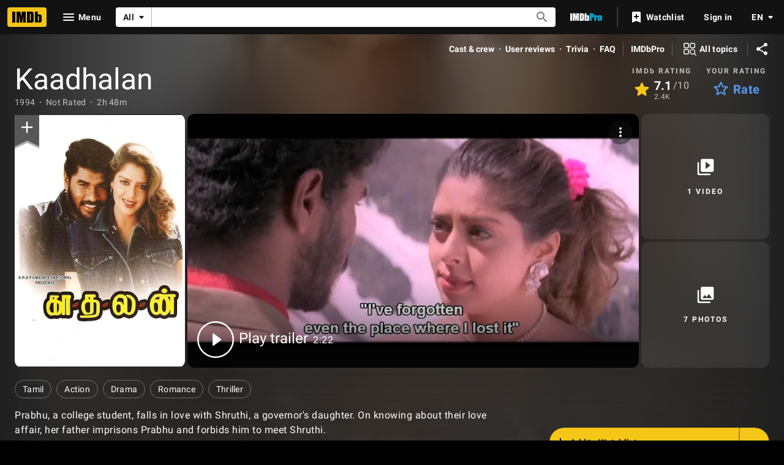

--- FILE ---
content_type: text/html; charset=UTF-8
request_url: https://s.media-imdb.com/title/tt0097416/
body_size: 2222
content:
<!DOCTYPE html>
<html lang="en">
<head>
    <meta charset="utf-8">
    <meta name="viewport" content="width=device-width, initial-scale=1">
    <title></title>
    <style>
        body {
            font-family: "Arial";
        }
    </style>
    <script type="text/javascript">
    window.awsWafCookieDomainList = [];
    window.gokuProps = {
"key":"AQIDAHjcYu/GjX+QlghicBgQ/[base64]",
          "iv":"D549zgCYhAAAA2IB",
          "context":"AznDqmofhNoboM51uUJhVB3EpJkAAgY6FX9g9P2OkcWlfAGt38ZmTHSUzBOS85EXareqHYjXC1P+cE12Z231uOF3BKSf+NQ6580zguzdNOfSo81wlqKhHO0MTe+k9kiHDhm/kEX+2m5jBQtyHRDqiEK2tYNBGxTKwsOmY4To6AgRQZndN/W/5BaE4moiUiGR5B8JkBQgLpaoSN2g6fLpK34H79BIWruCWqpSlW2KxhpoOLh4zXs4kcRaEeuCJVTzMSnseH01BAmJ8ht35LfPJyKbzSKwd+himVu2UE4VGmQm8Fq/yoKOt4nBa3fLDGNYx15+MHRbeqiqbqb/wypFbJkP5PPkWcToHxyQBTpcpUStaFIfhUPvSD6QOJq0sL488aG8693PDwsom5IedhZI5Qq/MdEo/1zZmBhMKwEaJzBogOVgqEu8BaWgpubVHo1wj8y0erb4HD4nYtVQyX9aNRs9D1gi8QFlsdboPAZg/SmuqvFYZ2UZBFOcN4SqDAQIq/DTf3JCfNYVr+n4YgYGIeJ9ITT0CHO7CyMnihUrCJYjXCEyH1XuA8XLKHqtr66D/WN2yyDoQbdVyLkooPVi9NrNRuqKxoLzQvDst6fv3Cgl3u1vvUfMiLkIhsxd1fKEkNN6dk8RptutBJPFfhiSueA1w3agohVSwi6Fmv7JG+UZAyXNt/v1aaeICO7qQ6C3hd3aphpedtJoCnbRolAlqdd/V+jdAfix/HAEOowBVngqVOEvCDAbsox0nqSEwQfdcQ=="
};
    </script>
    <script src="https://1c5c1ecf7303.a481e94e.us-east-2.token.awswaf.com/1c5c1ecf7303/e231f0619a5e/0319a8d4ae69/challenge.js"></script>
</head>
<body>
    <div id="challenge-container"></div>
    <script type="text/javascript">
        AwsWafIntegration.saveReferrer();
        AwsWafIntegration.checkForceRefresh().then((forceRefresh) => {
            if (forceRefresh) {
                AwsWafIntegration.forceRefreshToken().then(() => {
                    window.location.reload(true);
                });
            } else {
                AwsWafIntegration.getToken().then(() => {
                    window.location.reload(true);
                });
            }
        });
    </script>
    <noscript>
        <h1>JavaScript is disabled</h1>
        In order to continue, we need to verify that you're not a robot.
        This requires JavaScript. Enable JavaScript and then reload the page.
    </noscript>
</body>
</html>

--- FILE ---
content_type: text/css
request_url: https://dqpnq362acqdi.cloudfront.net/_next/static/css/e545ec3b9704ae46.css
body_size: 38987
content:
/*! @license
 *  Copyright (c) 2018-present, IMDb.com Inc.
 *
 *  IMDb elects to use the following pieces of software released under the Apache v2.0 license
 *  http://www.apache.org/licenses/LICENSE-2.0
 *
 *  Roboto
 *  Copyright (c) 2011 Google Inc.
 *  License: Apache-2.0
 *//*! normalize.css v7.0.0 | MIT License | github.com/necolas/normalize.css */html{line-height:1.15;-ms-text-size-adjust:100%;-webkit-text-size-adjust:100%}body{margin:0}article,aside,footer,header,nav,section{display:block}h1{font-size:2em;margin:.67em 0}figcaption,figure,main{display:block}figure{margin:1em 40px}hr{box-sizing:content-box;height:0;overflow:visible}pre{font-family:monospace,monospace;font-size:1em}a{background-color:transparent;-webkit-text-decoration-skip:objects}abbr[title]{border-bottom:none;text-decoration:underline;text-decoration:underline dotted}b,strong{font-weight:inherit;font-weight:bolder}code,kbd,samp{font-family:monospace,monospace;font-size:1em}dfn{font-style:italic}mark{background-color:#ff0;color:#000}small{font-size:80%}sub,sup{font-size:75%;line-height:0;position:relative;vertical-align:baseline}sub{bottom:-.25em}sup{top:-.5em}audio,video{display:inline-block}audio:not([controls]){display:none;height:0}img{border-style:none}svg:not(:root){overflow:hidden}button,input,optgroup,select,textarea{font-family:sans-serif;font-size:100%;line-height:1.15;margin:0}button,input{overflow:visible}button,select{text-transform:none}[type=reset],[type=submit],button,html [type=button]{-webkit-appearance:button}[type=button]::-moz-focus-inner,[type=reset]::-moz-focus-inner,[type=submit]::-moz-focus-inner,button::-moz-focus-inner{border-style:none;padding:0}[type=button]:-moz-focusring,[type=reset]:-moz-focusring,[type=submit]:-moz-focusring,button:-moz-focusring{outline:1px dotted ButtonText}fieldset{padding:.35em .75em .625em}legend{box-sizing:border-box;color:inherit;display:table;max-width:100%;padding:0;white-space:normal}progress{display:inline-block;vertical-align:baseline}textarea{overflow:auto}[type=checkbox],[type=radio]{box-sizing:border-box;padding:0}[type=number]::-webkit-inner-spin-button,[type=number]::-webkit-outer-spin-button{height:auto}[type=search]{-webkit-appearance:textfield;outline-offset:-2px}[type=search]::-webkit-search-cancel-button,[type=search]::-webkit-search-decoration{-webkit-appearance:none}::-webkit-file-upload-button{-webkit-appearance:button;font:inherit}details,menu{display:block}summary{display:list-item}canvas{display:inline-block}[hidden],template{display:none}*,:after,:before{box-sizing:border-box}a{text-decoration:none}button,input,select,textarea{font-family:inherit;font-size:inherit;line-height:inherit}figure{margin:0}img{vertical-align:middle}h1,h2,h3,h4,h5,h6{font-family:inherit;font-weight:700;line-height:1.1;color:inherit}h1,h2,h3{margin-top:20px;margin-bottom:10px}h1{font-size:36px}h2{font-size:30px}h3{font-size:24px}h4{font-size:18px}h5{font-size:14px}h6{font-size:12px}p{margin:0 0 10px}ol,ul{margin-top:0;margin-bottom:10px}ol ol,ol ul,ul ol,ul ul{margin-bottom:0}dl{margin-top:0;margin-bottom:20px}dd,dt{line-height:1.428571429}dt{font-weight:700}dd{margin-left:0}:root{--ipt-base-rgb:255,255,255;--ipt-base-color:rgb(var(--ipt-base-rgb));--ipt-base-bg:var(--ipt-base-color);--ipt-base-shade1-rgb:250,250,250;--ipt-base-shade1-color:rgb(var(--ipt-base-shade1-rgb));--ipt-base-shade1-bg:var(--ipt-base-shade1-color);--ipt-base-shade2-rgb:240,240,240;--ipt-base-shade2-color:rgb(var(--ipt-base-shade2-rgb));--ipt-base-shade2-bg:var(--ipt-base-shade2-color);--ipt-base-shade3-rgb:255,255,255;--ipt-base-shade3-color:rgb(var(--ipt-base-shade3-rgb));--ipt-base-shade3-bg:var(--ipt-base-shade3-color);--ipt-on-base-rgb:0,0,0;--ipt-on-base-color:rgb(var(--ipt-on-base-rgb));--ipt-on-base-accent1-rgb:245,197,24;--ipt-on-base-accent1-color:rgb(var(--ipt-on-base-accent1-rgb));--ipt-on-base-accent2-rgb:14,99,190;--ipt-on-base-accent2-color:rgb(var(--ipt-on-base-accent2-rgb));--ipt-on-base-accent3-rgb:189,36,4;--ipt-on-base-accent3-color:rgb(var(--ipt-on-base-accent3-rgb));--ipt-on-base-accent4-rgb:0,138,0;--ipt-on-base-accent4-color:rgb(var(--ipt-on-base-accent4-rgb));--ipt-on-base-accent5-rgb:189,82,0;--ipt-on-base-accent5-color:rgb(var(--ipt-on-base-accent5-rgb));--ipt-on-base-accent6-rgb:140,58,217;--ipt-on-base-accent6-color:rgb(var(--ipt-on-base-accent6-rgb));--ipt-on-base-error-rgb:189,36,4;--ipt-on-base-error-color:rgb(var(--ipt-on-base-error-rgb));--ipt-on-base-focus-rgb:195,27,224;--ipt-on-base-focus-color:rgb(var(--ipt-on-base-focus-rgb));--ipt-on-base-textPrimary-color:rgba(var(--ipt-on-base-rgb),.87);--ipt-on-base-textSecondary-color:rgba(var(--ipt-on-base-rgb),.54);--ipt-on-base-textHint-color:rgba(var(--ipt-on-base-rgb),.38);--ipt-on-base-textDisabled-color:rgba(var(--ipt-on-base-rgb),.38);--ipt-on-base-textIcon-color:rgba(var(--ipt-on-base-rgb),.54);--ipt-base-hover-opacity:0.08;--ipt-base-hover-bg:rgba(var(--ipt-on-base-rgb),0.08);--ipt-base-pressed-opacity:0.16;--ipt-base-pressed-bg:rgba(var(--ipt-on-base-rgb),0.16);--ipt-base-border-opacity:0.12;--ipt-base-border-color:rgba(var(--ipt-on-base-rgb),0.12);--ipt-baseAlt-rgb:0,0,0;--ipt-baseAlt-color:rgb(var(--ipt-baseAlt-rgb));--ipt-baseAlt-bg:var(--ipt-baseAlt-color);--ipt-baseAlt-shade1-rgb:31,31,31;--ipt-baseAlt-shade1-color:rgb(var(--ipt-baseAlt-shade1-rgb));--ipt-baseAlt-shade1-bg:var(--ipt-baseAlt-shade1-color);--ipt-baseAlt-shade2-rgb:26,26,26;--ipt-baseAlt-shade2-color:rgb(var(--ipt-baseAlt-shade2-rgb));--ipt-baseAlt-shade2-bg:var(--ipt-baseAlt-shade2-color);--ipt-baseAlt-shade3-rgb:18,18,18;--ipt-baseAlt-shade3-color:rgb(var(--ipt-baseAlt-shade3-rgb));--ipt-baseAlt-shade3-bg:var(--ipt-baseAlt-shade3-color);--ipt-on-baseAlt-rgb:255,255,255;--ipt-on-baseAlt-color:rgb(var(--ipt-on-baseAlt-rgb));--ipt-on-baseAlt-accent1-rgb:245,197,24;--ipt-on-baseAlt-accent1-color:rgb(var(--ipt-on-baseAlt-accent1-rgb));--ipt-on-baseAlt-accent2-rgb:87,153,239;--ipt-on-baseAlt-accent2-color:rgb(var(--ipt-on-baseAlt-accent2-rgb));--ipt-on-baseAlt-accent3-rgb:251,60,60;--ipt-on-baseAlt-accent3-color:rgb(var(--ipt-on-baseAlt-accent3-rgb));--ipt-on-baseAlt-accent4-rgb:103,173,75;--ipt-on-baseAlt-accent4-color:rgb(var(--ipt-on-baseAlt-accent4-rgb));--ipt-on-baseAlt-accent5-rgb:255,117,3;--ipt-on-baseAlt-accent5-color:rgb(var(--ipt-on-baseAlt-accent5-rgb));--ipt-on-baseAlt-accent6-rgb:168,105,226;--ipt-on-baseAlt-accent6-color:rgb(var(--ipt-on-baseAlt-accent6-rgb));--ipt-on-baseAlt-error-rgb:251,60,60;--ipt-on-baseAlt-error-color:rgb(var(--ipt-on-baseAlt-error-rgb));--ipt-on-baseAlt-focus-rgb:195,27,224;--ipt-on-baseAlt-focus-color:rgb(var(--ipt-on-baseAlt-focus-rgb));--ipt-on-baseAlt-textPrimary-color:rgba(var(--ipt-on-baseAlt-rgb),1);--ipt-on-baseAlt-textSecondary-color:rgba(var(--ipt-on-baseAlt-rgb),.7);--ipt-on-baseAlt-textHint-color:rgba(var(--ipt-on-baseAlt-rgb),.5);--ipt-on-baseAlt-textDisabled-color:rgba(var(--ipt-on-baseAlt-rgb),.5);--ipt-on-baseAlt-textIcon-color:rgba(var(--ipt-on-baseAlt-rgb),1);--ipt-baseAlt-hover-opacity:0.08;--ipt-baseAlt-hover-bg:rgba(var(--ipt-on-baseAlt-rgb),0.08);--ipt-baseAlt-pressed-opacity:0.32;--ipt-baseAlt-pressed-bg:rgba(var(--ipt-on-baseAlt-rgb),0.32);--ipt-baseAlt-border-opacity:0.2;--ipt-baseAlt-border-color:rgba(var(--ipt-on-baseAlt-rgb),0.2);--ipt-focus-outline-on-base-default:1px dashed var(--ipt-on-base-color);--ipt-focus-outline-on-base:var(--ipt-focus-outline-on-base-default);--ipt-focus-outline-on-baseAlt-default:1px dashed var(--ipt-on-baseAlt-color);--ipt-focus-outline-on-baseAlt:var(--ipt-focus-outline-on-baseAlt-default);--ipt-accent0-rgb:0,0,0;--ipt-accent0-color:rgb(var(--ipt-accent0-rgb));--ipt-accent0-bg:var(--ipt-accent0-color);--ipt-on-accent0-rgb:255,255,255;--ipt-on-accent0-color:rgb(var(--ipt-on-accent0-rgb));--ipt-altAccent0-rgb:255,255,255;--ipt-altAccent0-color:rgb(var(--ipt-altAccent0-rgb));--ipt-altAccent0-bg:var(--ipt-altAccent0-color);--ipt-on-altAccent0-rgb:0,0,0;--ipt-on-altAccent0-color:rgb(var(--ipt-on-altAccent0-rgb));--ipt-accent1-rgb:245,197,24;--ipt-accent1-color:rgb(var(--ipt-accent1-rgb));--ipt-accent1-bg:var(--ipt-accent1-color);--ipt-on-accent1-rgb:0,0,0;--ipt-on-accent1-color:rgb(var(--ipt-on-accent1-rgb));--ipt-accent2-rgb:14,99,190;--ipt-accent2-color:rgb(var(--ipt-accent2-rgb));--ipt-accent2-bg:var(--ipt-accent2-color);--ipt-on-accent2-rgb:255,255,255;--ipt-on-accent2-color:rgb(var(--ipt-on-accent2-rgb));--ipt-altAccent2-rgb:87,153,239;--ipt-altAccent2-color:rgb(var(--ipt-altAccent2-rgb));--ipt-altAccent2-bg:var(--ipt-altAccent2-color);--ipt-on-altAccent2-rgb:0,0,0;--ipt-on-altAccent2-color:rgb(var(--ipt-on-altAccent2-rgb));--ipt-accent3-rgb:189,36,4;--ipt-accent3-color:rgb(var(--ipt-accent3-rgb));--ipt-accent3-bg:var(--ipt-accent3-color);--ipt-on-accent3-rgb:255,255,255;--ipt-on-accent3-color:rgb(var(--ipt-on-accent3-rgb));--ipt-accent4-rgb:0,114,7;--ipt-accent4-color:rgb(var(--ipt-accent4-rgb));--ipt-accent4-bg:var(--ipt-accent4-color);--ipt-on-accent4-rgb:255,255,255;--ipt-on-accent4-color:rgb(var(--ipt-on-accent4-rgb));--ipt-accent5-rgb:255,117,3;--ipt-accent5-color:rgb(var(--ipt-accent5-rgb));--ipt-accent5-bg:var(--ipt-accent5-color);--ipt-on-accent5-rgb:255,255,255;--ipt-on-accent5-color:rgb(var(--ipt-on-accent5-rgb));--ipt-accent6-rgb:152,31,131;--ipt-accent6-color:rgb(var(--ipt-accent6-rgb));--ipt-accent6-bg:var(--ipt-accent6-color);--ipt-on-accent6-rgb:266,266,266;--ipt-on-accent6-color:rgb(var(--ipt-on-accent6-rgb));--ipt-cornerRadius:4px;--ipt-mediaRadius:12px;--ipt-buttonRadius:24px;--ipt-pageMargin:1rem;--ipt-pageMinHeight:67vh;--ipt-gutter:0.5rem}@media screen and (min-width:480px){:root{--ipt-pageMargin:1.5rem}}@media screen and (min-width:600px){:root{--ipt-pageMargin:1.5rem}}@media screen and (min-width:1024px){:root{--ipt-pageMargin:1rem}}@media screen and (min-width:1280px){:root{--ipt-pageMargin:1.5rem}}@media screen and (min-width:480px){:root{--ipt-gutter:0.75rem}}@media screen and (min-width:600px){:root{--ipt-gutter:0.75rem}}@media screen and (min-width:1024px){:root{--ipt-gutter:1rem}}@media screen and (min-width:1280px){:root{--ipt-gutter:1rem}}:root :root{--ipc-pageSection-bottomMargin:.75rem;--ipc-pageSection-base-rgb:var(--ipt-base-shade1-rgb);--ipc-pageSection-base-bg:var(--ipt-base-shade1-bg);--ipc-pageSection-baseAlt-rgb:var(--ipt-baseAlt-shade3-rgb);--ipc-pageSection-baseAlt-bg:var(--ipt-baseAlt-shade3-bg)}@media screen and (min-width:600px){:root :root{--ipc-pageSection-bottomMargin:.5rem}}@media screen and (min-width:1024px){:root :root{--ipc-pageSection-base-rgb:var(--ipt-base-rgb);--ipc-pageSection-base-bg:var(--ipt-base-bg);--ipc-pageSection-baseAlt-rgb:var(--ipt-baseAlt-rgb);--ipc-pageSection-baseAlt-bg:var(--ipt-baseAlt-bg)}}:root :root{--ipc-listCard-base-bg:var(--ipt-base-shade3-bg);--ipc-listCard-base-rgb:var(--ipt-base-shade3-rgb);--ipc-listCard-baseAlt-bg:var(--ipt-baseAlt-shade2-bg);--ipc-listCard-baseAlt-rgb:var(--ipt-baseAlt-shade2-rgb);--ipc-prompt-base-rgb:var(--ipt-base-shade1-rgb);--ipc-prompt-base-bg:var(--ipt-base-shade1-bg);--ipc-prompt-baseAlt-rgb:var(--ipt-baseAlt-shade1-rgb);--ipc-prompt-baseAlt-bg:var(--ipt-baseAlt-shade1-bg);--ipc-blockQuote-base-bg:var(--ipc-blockQuote-base-color,#e6e6e6);--ipc-blockQuote-base-color:#e6e6e6;--ipc-blockQuote-base-accent1-bg:var(--ipc-blockQuote-base-accent1-color,#fef9e8);--ipc-blockQuote-base-accent1-color:#fef9e8;--ipc-blockQuote-base-accent2-bg:var(--ipc-blockQuote-base-accent2-color,#e7eff9);--ipc-blockQuote-base-accent2-color:#e7eff9;--ipc-blockQuote-base-accent3-bg:var(--ipc-blockQuote-base-accent3-color,#f8e9e6);--ipc-blockQuote-base-accent3-color:#f8e9e6;--ipc-blockQuote-base-accent4-bg:var(--ipc-blockQuote-base-accent4-color,#e6f3e6);--ipc-blockQuote-base-accent4-color:#e6f3e6;--ipc-blockQuote-baseAlt-bg:var(--ipc-blockQuote-baseAlt-color,#1a1a1a);--ipc-blockQuote-baseAlt-color:#1a1a1a;--ipc-blockQuote-baseAlt-accent1-bg:var(--ipc-blockQuote-baseAlt-accent1-color,#312705);--ipc-blockQuote-baseAlt-accent1-color:#312705;--ipc-blockQuote-baseAlt-accent2-bg:var(--ipc-blockQuote-baseAlt-accent2-color,#111f30);--ipc-blockQuote-baseAlt-accent2-color:#111f30;--ipc-blockQuote-baseAlt-accent3-bg:var(--ipc-blockQuote-baseAlt-accent3-color,#320c0c);--ipc-blockQuote-baseAlt-accent3-color:#320c0c;--ipc-blockQuote-baseAlt-accent4-bg:var(--ipc-blockQuote-baseAlt-accent4-color,#1f3417);--ipc-blockQuote-baseAlt-accent4-color:#1f3417}:root{--ipt-font-family:Roboto,Helvetica,Arial,sans-serif;--ipt-font-root-size:100%;font-size:100%;font-size:var(--ipt-font-root-size)}.ipc-accordion__item__chevron{transform:rotate(90deg)}.ipc-accordion__item__content{overflow:hidden;transition:height .2s;visibility:hidden;height:0}.ipc-accordion__item__icon{padding-right:.75rem;opacity:.54}.ipc-accordion__item__label{font-family:Roboto,Helvetica,Arial,sans-serif;font-size:1rem;font-weight:400;line-height:1.5rem;letter-spacing:.03125em;text-transform:none;-webkit-font-smoothing:auto;font-smooth:auto;align-items:center;border-top:1px solid transparent;cursor:pointer;display:flex;justify-content:space-between;height:3rem;margin:0;padding:0 1rem;transition:color .1s ease-in,opacity .12s ease-in;user-select:none}.ipc-accordion__item__divider{padding:0;height:0;border-style:solid;border-top-width:1px;border-bottom-width:0;display:none;margin:0 0 -1px}.ipc-accordion--dm-pageMargin .ipc-accordion__item__divider{margin-left:var(--ipt-pageMargin);margin-right:var(--ipt-pageMargin)}.ipc-accordion--dm-xxs .ipc-accordion__item__divider{margin-left:.25rem;margin-right:.25rem}.ipc-accordion--dm-xs .ipc-accordion__item__divider{margin-left:.5rem;margin-right:.5rem}.ipc-accordion--dm-s .ipc-accordion__item__divider{margin-left:.75rem;margin-right:.75rem}.ipc-accordion--dm-m .ipc-accordion__item__divider{margin-left:1rem;margin-right:1rem}.ipc-accordion--dm-l .ipc-accordion__item__divider{margin-left:1.5rem;margin-right:1.5rem}.ipc-accordion--dm-xl .ipc-accordion__item__divider{margin-left:2rem;margin-right:2rem}.ipc-accordion--dm-responsiveLine .ipc-accordion__item__divider{margin-left:var(--ipt-pageMargin);margin-right:var(--ipt-pageMargin)}@media screen and (min-width:1024px){.ipc-accordion--dm-responsiveLine .ipc-accordion__item__divider{margin-left:0;margin-right:0}}.ipc-accordion__item__label--indent-1{padding-left:3.25rem}.ipc-accordion__item__label--indent-full{padding:0}.ipc-accordion__item__label--indent-pageMargin{padding-left:var(--ipt-pageMargin);padding-right:var(--ipt-pageMargin)}.ipc-accordion__item__header--sticky{position:sticky;top:0;z-index:5}.ipc-accordion__item__title{flex-grow:1;overflow:hidden;padding-right:.75rem;text-overflow:ellipsis;white-space:nowrap}.ipc-accordion__item--expanded{position:relative}.ipc-accordion__item--expanded .ipc-accordion__item__chevron{transform:rotate(-90deg)}.ipc-accordion__item--expanded .ipc-accordion__item__content{display:block;visibility:inherit;height:auto}.ipc-accordion__item--expanded .ipc-accordion__item__header-shadow,.ipc-accordion__item--expanded .ipc-accordion__item__header-shadow-cover{height:.25rem;top:3rem;width:100%;z-index:4}.ipc-accordion__item--expanded .ipc-accordion__item__header-shadow{position:sticky}.ipc-accordion__item--expanded .ipc-accordion__item__header-shadow-cover{position:absolute}.ipc-accordion--d-all .ipc-accordion__item .ipc-accordion__item__divider--pre-header,.ipc-accordion--d-all .ipc-accordion__item--expanded .ipc-accordion__item__divider--post-header,.ipc-accordion--d-all .ipc-accordion__item--expanded.ipc-accordion__item:last-of-type .ipc-accordion__item__divider--post-content,.ipc-accordion--d-all .ipc-accordion__item:last-of-type .ipc-accordion__item__divider--post-header,.ipc-accordion--d-between .ipc-accordion__item:not(:first-of-type) .ipc-accordion__item__divider--pre-header,.ipc-accordion--d-both .ipc-accordion__item .ipc-accordion__item__divider--pre-header,.ipc-accordion--d-both .ipc-accordion__item--expanded.ipc-accordion__item:last-of-type .ipc-accordion__item__divider--post-content,.ipc-accordion--d-both .ipc-accordion__item:last-of-type:not(.ipc-accordion__item--expanded) .ipc-accordion__item__divider--post-header,.ipc-accordion--d-bottom .ipc-accordion__item .ipc-accordion__item__divider--post-header,.ipc-accordion--d-bottom .ipc-accordion__item.ipc-accordion__item--expanded .ipc-accordion__item__divider--post-content,.ipc-accordion--d-bottomOnOpen .ipc-accordion__item--expanded .ipc-accordion__item__divider--post-content,.ipc-accordion--d-top .ipc-accordion__item .ipc-accordion__item__divider--pre-header{display:block}.ipc-accordion--d-bottom .ipc-accordion__item.ipc-accordion__item--expanded .ipc-accordion__item__divider--post-header{display:none}.ipc-accordion--base{color:rgba(0,0,0,.87);color:var(--ipt-on-base-textPrimary-color)}.ipc-accordion--base .ipc-accordion__item__divider{border-color:rgba(0,0,0,.12);border-color:var(--ipt-base-border-color)}.ipc-accordion--base .ipc-accordion__item--expanded .ipc-accordion__item__header-shadow{background:linear-gradient(180deg,rgba(var(--ipt-on-base-rgb),calc(var(--ipt-base-pressed-opacity) * 2)),transparent 100%)}.ipc-accordion--base.ipc-accordion--pageSection .ipc-accordion__item__header--sticky{background:#fafafa;background:var(--ipc-pageSection-base-bg)}.ipc-accordion--base.ipc-accordion--pageSection .ipc-accordion__item__header-shadow-cover{background:var(--ipc-pageSection-base-bg)}.ipc-accordion--base.ipc-accordion--listCard .ipc-accordion__item__header--sticky{background:#fff;background:var(--ipc-listCard-base-bg)}.ipc-accordion--base.ipc-accordion--listCard .ipc-accordion__item__header-shadow-cover{background:var(--ipc-listCard-base-bg)}.ipc-accordion--base .ipc-accordion__item__label:focus:focus{outline:var(--ipt-focus-outline-on-base);outline-offset:1px}.ipc-accordion--baseAlt{color:#fff;color:var(--ipt-on-baseAlt-textPrimary-color)}.ipc-accordion--baseAlt .ipc-accordion__item__divider{border-color:hsla(0,0%,100%,.2);border-color:var(--ipt-baseAlt-border-color)}.ipc-accordion--baseAlt .ipc-accordion__item--expanded .ipc-accordion__item__icon,.ipc-accordion--baseAlt .ipc-accordion__item--expanded .ipc-accordion__item__title{color:#f5c518;color:var(--ipt-on-baseAlt-accent1-color)}.ipc-accordion--baseAlt .ipc-accordion__item--expanded .ipc-accordion__item__header-shadow{background:linear-gradient(180deg,rgba(var(--ipt-on-baseAlt-rgb),calc(var(--ipt-baseAlt-pressed-opacity) * 2)),hsla(0,0%,100%,0) 100%)}.ipc-accordion--baseAlt .ipc-accordion__item--expanded .ipc-accordion__item__header-shadow-cover{background:var(--ipc-pageSection-baseAlt-bg)}.ipc-accordion--baseAlt.ipc-accordion--pageSection .ipc-accordion__item__header--sticky{background:#121212;background:var(--ipc-pageSection-baseAlt-bg)}.ipc-accordion--baseAlt.ipc-accordion--pageSection .ipc-accordion__item__header-shadow-cover{background:var(--ipc-pageSection-baseAlt-bg)}.ipc-accordion--baseAlt.ipc-accordion--listCard .ipc-accordion__item__header--sticky{background:#1a1a1a;background:var(--ipc-listCard-baseAlt-bg)}.ipc-accordion--baseAlt.ipc-accordion--listCard .ipc-accordion__item__header-shadow-cover{background:var(--ipc-listCard-baseAlt-bg)}.ipc-accordion--baseAlt .ipc-accordion__item__label:focus:focus{outline:var(--ipt-focus-outline-on-baseAlt);outline-offset:1px}.ipc-accordion--baseAlt .ipc-accordion__item__header--sticky{background:#121212;background:var(--ipc-pageSection-baseAlt-bg)}.ipc-alert{display:flex;flex-direction:column;flex-wrap:wrap;align-items:flex-start;margin-top:.75rem;padding:.75rem 1rem;border-width:2px 2px 2px 8px;border-style:solid;color:rgba(0,0,0,.87);color:var(--ipt-on-base-textPrimary-color);border-radius:var(--ipt-cornerRadius)}.ipc-alert.ipc-alert--on-baseAlt{color:#fff;color:var(--ipt-on-baseAlt-textPrimary-color)}.ipc-alert .ipc-alert-top{display:flex;align-items:center}.ipc-alert .ipc-alert-header{font-weight:700}.ipc-alert .ipc-alert-description{padding-top:.5rem}.ipc-alert .ipc-alert-description.ipc-alert-header{padding-top:0;font-weight:inherit}.ipc-alert .ipc-alert__icon{margin-right:.5rem;font-size:1.5em;min-width:1em}.ipc-alert.ipc-alert--base{border-color:rgba(0,0,0,.54);border-color:var(--ipt-on-base-textIcon-color);background-color:var(--ipt-base-hover-color)}.ipc-alert.ipc-alert--base .ipc-alert__icon{color:rgba(0,0,0,.54);color:var(--ipt-on-base-textIcon-color)}.ipc-alert.ipc-alert--base.ipc-alert--on-baseAlt{border-color:#fff;border-color:var(--ipt-on-baseAlt-textIcon-color);background-color:var(--ipt-baseAlt-hover-color)}.ipc-alert.ipc-alert--base.ipc-alert--on-baseAlt .ipc-alert__icon{color:#fff;color:var(--ipt-on-baseAlt-textIcon-color)}.ipc-alert.ipc-alert--accent1{border-color:#f5c518;border-color:var(--ipt-on-base-accent1-color);background:rgba(var(--ipt-on-base-accent1-rgb),var(--ipt-base-hover-opacity))}.ipc-alert.ipc-alert--accent1 .ipc-alert__icon{color:#f5c518;color:var(--ipt-on-base-accent1-color)}.ipc-alert.ipc-alert--accent1.ipc-alert--on-baseAlt{border-color:#f5c518;border-color:var(--ipt-on-baseAlt-accent1-color);background:rgba(var(--ipt-on-baseAlt-accent1-rgb),var(--ipt-baseAlt-hover-opacity))}.ipc-alert.ipc-alert--accent1.ipc-alert--on-baseAlt .ipc-alert__icon{color:#f5c518;color:var(--ipt-on-baseAlt-accent1-color)}.ipc-alert.ipc-alert--accent2{border-color:#0e63be;border-color:var(--ipt-on-base-accent2-color);background:rgba(var(--ipt-on-base-accent2-rgb),var(--ipt-base-hover-opacity))}.ipc-alert.ipc-alert--accent2 .ipc-alert__icon{color:#0e63be;color:var(--ipt-on-base-accent2-color)}.ipc-alert.ipc-alert--accent3{border-color:#bd2404;border-color:var(--ipt-on-base-accent3-color);background:rgba(var(--ipt-on-base-accent3-rgb),var(--ipt-base-hover-opacity))}.ipc-alert.ipc-alert--accent3 .ipc-alert__icon{color:#bd2404;color:var(--ipt-on-base-accent3-color)}.ipc-alert.ipc-alert--accent4{border-color:#008a00;border-color:var(--ipt-on-base-accent4-color);background:rgba(var(--ipt-on-base-accent4-rgb),var(--ipt-base-hover-opacity))}.ipc-alert.ipc-alert--accent4 .ipc-alert__icon{color:#008a00;color:var(--ipt-on-base-accent4-color)}.ipc-btn--theme-base .ipc-split-button__btn:focus,.ipc-btn--theme-base .ipc-split-button__iconBtn:focus,.ipc-btn--theme-base:not(.ipc-split-button):focus{outline:var(--ipt-focus-outline-on-base);outline-offset:1px}.ipc-btn--theme-base .ipc-split-button__btn:not(.ipc-btn--not-interactable):active:after,.ipc-btn--theme-base .ipc-split-button__iconBtn:not(.ipc-btn--not-interactable):active:after,.ipc-btn--theme-base:not(.ipc-split-button):not(.ipc-btn--not-interactable):active:after{opacity:var(--ipt-base-pressed-opacity)}@media(hover:none)and (pointer:coarse){.ipc-btn--theme-base .ipc-split-button__btn:not(.ipc-btn--not-interactable):active:before,.ipc-btn--theme-base .ipc-split-button__iconBtn:not(.ipc-btn--not-interactable):active:before,.ipc-btn--theme-base:not(.ipc-split-button):not(.ipc-btn--not-interactable):active:before{opacity:var(--ipt-base-hover-opacity)}}@media(hover:hover)and (pointer:fine){.ipc-btn--theme-base .ipc-split-button__btn:not(.ipc-btn--not-interactable):hover:before,.ipc-btn--theme-base .ipc-split-button__iconBtn:not(.ipc-btn--not-interactable):hover:before,.ipc-btn--theme-base:not(.ipc-split-button):not(.ipc-btn--not-interactable):hover:before{opacity:var(--ipt-base-hover-opacity)}.ipc-btn--theme-base .ipc-split-button__btn.ipc-btn--not-interactable:hover,.ipc-btn--theme-base .ipc-split-button__iconBtn.ipc-btn--not-interactable:hover,.ipc-btn--theme-base:not(.ipc-split-button).ipc-btn--not-interactable:hover{cursor:default}}.ipc-btn--theme-base .ipc-split-button__btn.ipc-btn--not-interactable,.ipc-btn--theme-base .ipc-split-button__iconBtn.ipc-btn--not-interactable,.ipc-btn--theme-base:not(.ipc-split-button).ipc-btn--not-interactable{color:rgba(0,0,0,.38);color:var(--ipt-on-base-textDisabled-color);background:rgba(0,0,0,.08)}.ipc-btn--theme-baseAlt .ipc-split-button__btn:focus,.ipc-btn--theme-baseAlt .ipc-split-button__iconBtn:focus,.ipc-btn--theme-baseAlt:not(.ipc-split-button):focus{outline:var(--ipt-focus-outline-on-baseAlt);outline-offset:1px}.ipc-btn--theme-baseAlt .ipc-split-button__btn:not(.ipc-btn--not-interactable):active:after,.ipc-btn--theme-baseAlt .ipc-split-button__iconBtn:not(.ipc-btn--not-interactable):active:after,.ipc-btn--theme-baseAlt:not(.ipc-split-button):not(.ipc-btn--not-interactable):active:after{opacity:var(--ipt-base-pressed-opacity)}@media(hover:none)and (pointer:coarse){.ipc-btn--theme-baseAlt .ipc-split-button__btn:not(.ipc-btn--not-interactable):active:before,.ipc-btn--theme-baseAlt .ipc-split-button__iconBtn:not(.ipc-btn--not-interactable):active:before,.ipc-btn--theme-baseAlt:not(.ipc-split-button):not(.ipc-btn--not-interactable):active:before{opacity:var(--ipt-base-hover-opacity)}}@media(hover:hover)and (pointer:fine){.ipc-btn--theme-baseAlt .ipc-split-button__btn:not(.ipc-btn--not-interactable):hover:before,.ipc-btn--theme-baseAlt .ipc-split-button__iconBtn:not(.ipc-btn--not-interactable):hover:before,.ipc-btn--theme-baseAlt:not(.ipc-split-button):not(.ipc-btn--not-interactable):hover:before{opacity:var(--ipt-base-hover-opacity)}.ipc-btn--theme-baseAlt .ipc-split-button__btn.ipc-btn--not-interactable:hover,.ipc-btn--theme-baseAlt .ipc-split-button__iconBtn.ipc-btn--not-interactable:hover,.ipc-btn--theme-baseAlt:not(.ipc-split-button).ipc-btn--not-interactable:hover{cursor:default}}.ipc-btn--theme-baseAlt .ipc-split-button__btn.ipc-btn--not-interactable,.ipc-btn--theme-baseAlt .ipc-split-button__iconBtn.ipc-btn--not-interactable,.ipc-btn--theme-baseAlt:not(.ipc-split-button).ipc-btn--not-interactable{color:hsla(0,0%,100%,.5);color:var(--ipt-on-baseAlt-textDisabled-color);background:hsla(0,0%,100%,.08)}.ipc-btn--theme-base:not(.ipc-btn--not-interactable),.ipc-btn--theme-base:not(.ipc-btn--not-interactable).ipc-btn--on-onBase,.ipc-btn--theme-base:not(.ipc-btn--not-interactable).ipc-btn--on-onBase .ipc-split-button__btn,.ipc-btn--theme-base:not(.ipc-btn--not-interactable).ipc-btn--on-onBase .ipc-split-button__iconBtn{color:#000;color:var(--ipt-on-base-color)}.ipc-btn--theme-base:not(.ipc-btn--not-interactable).ipc-btn--on-textPrimary,.ipc-btn--theme-base:not(.ipc-btn--not-interactable).ipc-btn--on-textPrimary .ipc-split-button__btn,.ipc-btn--theme-base:not(.ipc-btn--not-interactable).ipc-btn--on-textPrimary .ipc-split-button__iconBtn{color:rgba(0,0,0,.87);color:var(--ipt-on-base-textPrimary-color)}.ipc-btn--theme-base:not(.ipc-btn--not-interactable).ipc-btn--on-textSecondary,.ipc-btn--theme-base:not(.ipc-btn--not-interactable).ipc-btn--on-textSecondary .ipc-split-button__btn,.ipc-btn--theme-base:not(.ipc-btn--not-interactable).ipc-btn--on-textSecondary .ipc-split-button__iconBtn{color:rgba(0,0,0,.54);color:var(--ipt-on-base-textSecondary-color)}.ipc-btn--theme-base:not(.ipc-btn--not-interactable).ipc-btn--on-textDisabled,.ipc-btn--theme-base:not(.ipc-btn--not-interactable).ipc-btn--on-textDisabled .ipc-split-button__btn,.ipc-btn--theme-base:not(.ipc-btn--not-interactable).ipc-btn--on-textDisabled .ipc-split-button__iconBtn{color:rgba(0,0,0,.38);color:var(--ipt-on-base-textDisabled-color)}.ipc-btn--theme-base:not(.ipc-btn--not-interactable).ipc-btn--on-accent1,.ipc-btn--theme-base:not(.ipc-btn--not-interactable).ipc-btn--on-accent1 .ipc-split-button__btn,.ipc-btn--theme-base:not(.ipc-btn--not-interactable).ipc-btn--on-accent1 .ipc-split-button__iconBtn{color:#f5c518;color:var(--ipt-on-base-accent1-color)}.ipc-btn--theme-base:not(.ipc-btn--not-interactable).ipc-btn--on-accent2,.ipc-btn--theme-base:not(.ipc-btn--not-interactable).ipc-btn--on-accent2 .ipc-split-button__btn,.ipc-btn--theme-base:not(.ipc-btn--not-interactable).ipc-btn--on-accent2 .ipc-split-button__iconBtn{color:#0e63be;color:var(--ipt-on-base-accent2-color)}.ipc-btn--theme-base:not(.ipc-btn--not-interactable).ipc-btn--on-accent3,.ipc-btn--theme-base:not(.ipc-btn--not-interactable).ipc-btn--on-accent3 .ipc-split-button__btn,.ipc-btn--theme-base:not(.ipc-btn--not-interactable).ipc-btn--on-accent3 .ipc-split-button__iconBtn,.ipc-btn--theme-base:not(.ipc-btn--not-interactable).ipc-btn--on-error{color:#bd2404;color:var(--ipt-on-base-accent3-color)}.ipc-btn--theme-base:not(.ipc-btn--not-interactable).ipc-btn--on-accent4,.ipc-btn--theme-base:not(.ipc-btn--not-interactable).ipc-btn--on-accent4 .ipc-split-button__btn,.ipc-btn--theme-base:not(.ipc-btn--not-interactable).ipc-btn--on-accent4 .ipc-split-button__iconBtn{color:#008a00;color:var(--ipt-on-base-accent4-color)}.ipc-btn--theme-base:not(.ipc-btn--not-interactable).ipc-btn--type-secondary,.ipc-btn--theme-base:not(.ipc-btn--not-interactable).ipc-btn--type-secondary .ipc-split-button__btn,.ipc-btn--theme-base:not(.ipc-btn--not-interactable).ipc-btn--type-secondary .ipc-split-button__iconBtn{background:rgba(0,0,0,.08);background:rgba(var(--ipt-on-base-rgb,"0,0,0"),var(--ipt-base-hover-opacity,.08))}.ipc-btn--theme-baseAlt:not(.ipc-btn--not-interactable),.ipc-btn--theme-baseAlt:not(.ipc-btn--not-interactable).ipc-btn--on-onBase,.ipc-btn--theme-baseAlt:not(.ipc-btn--not-interactable).ipc-btn--on-onBase .ipc-split-button__btn,.ipc-btn--theme-baseAlt:not(.ipc-btn--not-interactable).ipc-btn--on-onBase .ipc-split-button__iconBtn{color:#fff;color:var(--ipt-on-baseAlt-color)}.ipc-btn--theme-baseAlt:not(.ipc-btn--not-interactable).ipc-btn--on-textPrimary,.ipc-btn--theme-baseAlt:not(.ipc-btn--not-interactable).ipc-btn--on-textPrimary .ipc-split-button__btn,.ipc-btn--theme-baseAlt:not(.ipc-btn--not-interactable).ipc-btn--on-textPrimary .ipc-split-button__iconBtn{color:#fff;color:var(--ipt-on-baseAlt-textPrimary-color)}.ipc-btn--theme-baseAlt:not(.ipc-btn--not-interactable).ipc-btn--on-textSecondary,.ipc-btn--theme-baseAlt:not(.ipc-btn--not-interactable).ipc-btn--on-textSecondary .ipc-split-button__btn,.ipc-btn--theme-baseAlt:not(.ipc-btn--not-interactable).ipc-btn--on-textSecondary .ipc-split-button__iconBtn{color:hsla(0,0%,100%,.7);color:var(--ipt-on-baseAlt-textSecondary-color)}.ipc-btn--theme-baseAlt:not(.ipc-btn--not-interactable).ipc-btn--on-textDisabled,.ipc-btn--theme-baseAlt:not(.ipc-btn--not-interactable).ipc-btn--on-textDisabled .ipc-split-button__btn,.ipc-btn--theme-baseAlt:not(.ipc-btn--not-interactable).ipc-btn--on-textDisabled .ipc-split-button__iconBtn{color:hsla(0,0%,100%,.5);color:var(--ipt-on-baseAlt-textDisabled-color)}.ipc-btn--theme-baseAlt:not(.ipc-btn--not-interactable).ipc-btn--on-accent1,.ipc-btn--theme-baseAlt:not(.ipc-btn--not-interactable).ipc-btn--on-accent1 .ipc-split-button__btn,.ipc-btn--theme-baseAlt:not(.ipc-btn--not-interactable).ipc-btn--on-accent1 .ipc-split-button__iconBtn{color:#f5c518;color:var(--ipt-on-baseAlt-accent1-color)}.ipc-btn--theme-baseAlt:not(.ipc-btn--not-interactable).ipc-btn--on-accent2,.ipc-btn--theme-baseAlt:not(.ipc-btn--not-interactable).ipc-btn--on-accent2 .ipc-split-button__btn,.ipc-btn--theme-baseAlt:not(.ipc-btn--not-interactable).ipc-btn--on-accent2 .ipc-split-button__iconBtn{color:#5799ef;color:var(--ipt-on-baseAlt-accent2-color)}.ipc-btn--theme-baseAlt:not(.ipc-btn--not-interactable).ipc-btn--on-accent3,.ipc-btn--theme-baseAlt:not(.ipc-btn--not-interactable).ipc-btn--on-accent3 .ipc-split-button__btn,.ipc-btn--theme-baseAlt:not(.ipc-btn--not-interactable).ipc-btn--on-accent3 .ipc-split-button__iconBtn{color:#fb3c3c;color:var(--ipt-on-baseAlt-accent3-color)}.ipc-btn--theme-baseAlt:not(.ipc-btn--not-interactable).ipc-btn--on-accent4,.ipc-btn--theme-baseAlt:not(.ipc-btn--not-interactable).ipc-btn--on-accent4 .ipc-split-button__btn,.ipc-btn--theme-baseAlt:not(.ipc-btn--not-interactable).ipc-btn--on-accent4 .ipc-split-button__iconBtn{color:#67ad4b;color:var(--ipt-on-baseAlt-accent4-color)}.ipc-btn--theme-baseAlt:not(.ipc-btn--not-interactable).ipc-btn--type-secondary,.ipc-btn--theme-baseAlt:not(.ipc-btn--not-interactable).ipc-btn--type-secondary .ipc-split-button__btn,.ipc-btn--theme-baseAlt:not(.ipc-btn--not-interactable).ipc-btn--type-secondary .ipc-split-button__iconBtn{background:hsla(0,0%,100%,.08);background:rgba(var(--ipt-on-baseAlt-rgb,"255,255,255"),var(--ipt-baseAlt-hover-opacity,.08))}.ipc-btn--theme-base:not(.ipc-btn--not-interactable).ipc-btn--core-accent1,.ipc-btn--theme-base:not(.ipc-btn--not-interactable).ipc-btn--core-accent1 .ipc-split-button__btn,.ipc-btn--theme-base:not(.ipc-btn--not-interactable).ipc-btn--core-accent1 .ipc-split-button__iconBtn,.ipc-btn--theme-baseAlt:not(.ipc-btn--not-interactable).ipc-btn--core-accent1,.ipc-btn--theme-baseAlt:not(.ipc-btn--not-interactable).ipc-btn--core-accent1 .ipc-split-button__btn,.ipc-btn--theme-baseAlt:not(.ipc-btn--not-interactable).ipc-btn--core-accent1 .ipc-split-button__iconBtn{background:#f5c518;background:var(--ipt-accent1-bg);color:#000;color:var(--ipt-on-accent1-color)}.ipc-btn--theme-base:not(.ipc-btn--not-interactable).ipc-btn--core-accent2,.ipc-btn--theme-base:not(.ipc-btn--not-interactable).ipc-btn--core-accent2 .ipc-split-button__btn,.ipc-btn--theme-base:not(.ipc-btn--not-interactable).ipc-btn--core-accent2 .ipc-split-button__iconBtn,.ipc-btn--theme-baseAlt:not(.ipc-btn--not-interactable).ipc-btn--core-accent2,.ipc-btn--theme-baseAlt:not(.ipc-btn--not-interactable).ipc-btn--core-accent2 .ipc-split-button__btn,.ipc-btn--theme-baseAlt:not(.ipc-btn--not-interactable).ipc-btn--core-accent2 .ipc-split-button__iconBtn{background:#0e63be;background:var(--ipt-accent2-bg);color:#fff;color:var(--ipt-on-accent2-color)}.ipc-btn--theme-base:not(.ipc-btn--not-interactable).ipc-btn--core-accent3,.ipc-btn--theme-base:not(.ipc-btn--not-interactable).ipc-btn--core-accent3 .ipc-split-button__btn,.ipc-btn--theme-base:not(.ipc-btn--not-interactable).ipc-btn--core-accent3 .ipc-split-button__iconBtn,.ipc-btn--theme-baseAlt:not(.ipc-btn--not-interactable).ipc-btn--core-accent3,.ipc-btn--theme-baseAlt:not(.ipc-btn--not-interactable).ipc-btn--core-accent3 .ipc-split-button__btn,.ipc-btn--theme-baseAlt:not(.ipc-btn--not-interactable).ipc-btn--core-accent3 .ipc-split-button__iconBtn{background:#bd2404;background:var(--ipt-accent3-bg);color:#fff;color:var(--ipt-on-accent3-color)}.ipc-btn--theme-base:not(.ipc-btn--not-interactable).ipc-btn--core-accent4,.ipc-btn--theme-base:not(.ipc-btn--not-interactable).ipc-btn--core-accent4 .ipc-split-button__btn,.ipc-btn--theme-base:not(.ipc-btn--not-interactable).ipc-btn--core-accent4 .ipc-split-button__iconBtn,.ipc-btn--theme-baseAlt:not(.ipc-btn--not-interactable).ipc-btn--core-accent4,.ipc-btn--theme-baseAlt:not(.ipc-btn--not-interactable).ipc-btn--core-accent4 .ipc-split-button__btn,.ipc-btn--theme-baseAlt:not(.ipc-btn--not-interactable).ipc-btn--core-accent4 .ipc-split-button__iconBtn{background:#007207;background:var(--ipt-accent4-bg);color:#fff;color:var(--ipt-on-accent4-color)}.ipc-responsive-button{text-decoration:none;-webkit-appearance:none;-moz-appearance:none;appearance:none;background:transparent;border:none;user-select:none;-webkit-user-select:none;-webkit-tap-highlight-color:rgba(0,0,0,0);display:inline-block;color:currentColor;position:relative;cursor:pointer;margin:0;font-family:Roboto,Helvetica,Arial,sans-serif;font-size:.875rem;font-weight:500;line-height:1.25rem;letter-spacing:normal;-webkit-font-smoothing:auto;font-smooth:auto;text-transform:none;letter-spacing:.02em;-moz-osx-font-smoothing:grayscale;-webkit-font-smoothing:antialiased;overflow:hidden;align-content:center;align-items:center;display:inline-flex;flex-direction:row;flex-wrap:nowrap;justify-content:center;min-height:3rem;min-width:3rem;width:fit-content}.ipc-responsive-button:disabled{pointer-events:none}.ipc-responsive-button:after,.ipc-responsive-button:before{background:currentColor;bottom:0;content:"";height:100%;left:0;margin:auto;opacity:0;pointer-events:none;position:absolute;right:0;top:0;transform-origin:center center;transition:transform .2s cubic-bezier(.175,.885,.32,1),opacity .2s cubic-bezier(.175,.885,.32,1);width:100%}.ipc-responsive-button.ipc-responsive-button--no-padding{padding:0}.ipc-responsive-button.ipc-responsive-button--half-padding{padding:0 .5rem}.ipc-responsive-button.ipc-responsive-button--single-padding{padding:0 1rem}.ipc-responsive-button.ipc-responsive-button--double-padding{padding:0 2rem}.ipc-responsive-button.ipc-responsive-button--full-width{padding:0 1rem;width:100%}.ipc-responsive-button.ipc-responsive-button--button-radius,.ipc-responsive-button.ipc-responsive-button--button-radius:before{border-radius:var(--ipt-buttonRadius)}.ipc-responsive-button.ipc-responsive-button--media-radius,.ipc-responsive-button.ipc-responsive-button--media-radius:before{border-radius:var(--ipt-mediaRadius)}.ipc-responsive-button.ipc-responsive-button--corner-radius,.ipc-responsive-button.ipc-responsive-button--corner-radius:before{border-radius:var(--ipt-cornerRadius)}.ipc-responsive-button.ipc-responsive-button--none-radius,.ipc-responsive-button.ipc-responsive-button--none-radius:before{border-radius:0}.ipc-responsive-button__icon{display:inline-block}.ipc-responsive-button__text{display:none;line-height:1.15rem;margin-left:.25rem;vertical-align:middle}@media screen and (min-width:320px){.ipc-responsive-button--transition-xs{padding:.375rem 1rem .375rem .75rem;min-height:2rem}.ipc-responsive-button--transition-xs .ipc-responsive-button__text{display:inline-block}}@media screen and (min-width:480px){.ipc-responsive-button--transition-s{padding:.375rem 1rem .375rem .75rem;min-height:2rem}.ipc-responsive-button--transition-s .ipc-responsive-button__text{display:inline-block}}@media screen and (min-width:600px){.ipc-responsive-button--transition-m{padding:.375rem 1rem .375rem .75rem;min-height:2rem}.ipc-responsive-button--transition-m .ipc-responsive-button__text{display:inline-block}}@media screen and (min-width:1024px){.ipc-responsive-button--transition-l{padding:.375rem 1rem .375rem .75rem;min-height:2rem}.ipc-responsive-button--transition-l .ipc-responsive-button__text{display:inline-block}}@media screen and (min-width:1280px){.ipc-responsive-button--transition-xl{padding:.375rem 1rem .375rem .75rem;min-height:2rem}.ipc-responsive-button--transition-xl .ipc-responsive-button__text{display:inline-block}}.ipc-responsive-button.ipc-btn--theme-base.ipc-btn--on-textPrimary .ipc-responsive-button__icon{color:rgba(0,0,0,.54);color:var(--ipt-on-base-textIcon-color)}.ipc-responsive-button.ipc-btn--theme-base.ipc-btn--on-textPrimary:active .ipc-responsive-button__icon{color:rgba(0,0,0,.87);color:var(--ipt-on-base-textPrimary-color)}@media(hover:none)and (pointer:coarse){.ipc-responsive-button.ipc-btn--theme-base.ipc-btn--on-textPrimary:focus .ipc-responsive-button__icon{color:rgba(0,0,0,.87);color:var(--ipt-on-base-textPrimary-color)}}@media(hover:hover)and (pointer:fine){.ipc-responsive-button.ipc-btn--theme-base.ipc-btn--on-textPrimary:hover .ipc-responsive-button__icon{color:rgba(0,0,0,.87);color:var(--ipt-on-base-textPrimary-color)}}.ipc-responsive-button.ipc-btn--theme-baseAlt.ipc-btn--on-textPrimary .ipc-responsive-button__icon{color:#fff;color:var(--ipt-on-baseAlt-textIcon-color)}.ipc-responsive-button.ipc-btn--theme-baseAlt.ipc-btn--on-textPrimary:active .ipc-responsive-button__icon{color:#fff;color:var(--ipt-on-baseAlt-textPrimary-color)}@media(hover:none)and (pointer:coarse){.ipc-responsive-button.ipc-btn--theme-baseAlt.ipc-btn--on-textPrimary:focus .ipc-responsive-button__icon{color:#fff;color:var(--ipt-on-baseAlt-textPrimary-color)}}@media(hover:hover)and (pointer:fine){.ipc-responsive-button.ipc-btn--theme-baseAlt.ipc-btn--on-textPrimary:hover .ipc-responsive-button__icon{color:#fff;color:var(--ipt-on-baseAlt-textPrimary-color)}}.ipc-split-button{text-decoration:none;-webkit-appearance:none;-moz-appearance:none;appearance:none;background:transparent;border:none;user-select:none;-webkit-user-select:none;-webkit-tap-highlight-color:rgba(0,0,0,0);display:inline-block;color:currentColor;position:relative;cursor:pointer;margin:0;font-family:Roboto,Helvetica,Arial,sans-serif;font-size:.875rem;font-weight:500;line-height:1.25rem;letter-spacing:normal;-webkit-font-smoothing:auto;font-smooth:auto;text-transform:none;letter-spacing:.02em;-moz-osx-font-smoothing:grayscale;-webkit-font-smoothing:antialiased;display:inline-flex;max-width:100%;background:none!important}.ipc-split-button:disabled{pointer-events:none}.ipc-split-button.ipc-split-button--button-radius{border-radius:var(--ipt-buttonRadius);overflow:hidden}.ipc-split-button.ipc-split-button--media-radius{border-radius:var(--ipt-mediaRadius);overflow:hidden}.ipc-split-button.ipc-split-button--corner-radius{border-radius:var(--ipt-cornerRadius);overflow:hidden}.ipc-split-button.ipc-split-button--none-radius{border-radius:0;overflow:hidden}.ipc-split-button__btn{flex-grow:1;min-width:3rem}.ipc-split-button__iconBtn{flex-shrink:0;min-width:3rem}.ipc-split-button__btn,.ipc-split-button__iconBtn{text-decoration:none;-webkit-appearance:none;-moz-appearance:none;appearance:none;background:transparent;border:none;user-select:none;-webkit-user-select:none;-webkit-tap-highlight-color:rgba(0,0,0,0);display:inline-block;color:currentColor;position:relative;cursor:pointer;margin:0;font-family:Roboto,Helvetica,Arial,sans-serif;font-size:.875rem;font-weight:500;line-height:1.25rem;letter-spacing:normal;-webkit-font-smoothing:auto;font-smooth:auto;text-transform:none;letter-spacing:.02em;-moz-osx-font-smoothing:grayscale;-webkit-font-smoothing:antialiased;overflow:hidden}.ipc-split-button__btn:disabled,.ipc-split-button__iconBtn:disabled{pointer-events:none}.ipc-split-button__btn:after,.ipc-split-button__btn:before,.ipc-split-button__iconBtn:after,.ipc-split-button__iconBtn:before{background:currentColor;bottom:0;content:"";height:100%;left:0;margin:auto;opacity:0;pointer-events:none;position:absolute;right:0;top:0;transform-origin:center center;transition:transform .2s cubic-bezier(.175,.885,.32,1),opacity .2s cubic-bezier(.175,.885,.32,1);width:100%}.ipc-split-button__btn{padding:.375rem 1rem .375rem .75rem;text-align:left;display:flex;align-items:center}.ipc-split-button__btn .ipc-btn__text{flex-grow:1}.ipc-split-button__btn .ipc-btn__icon{flex-shrink:0}.ipc-split-button__btn.ipc-split-button__btn--button-radius{border-top-left-radius:var(--ipt-buttonRadius);border-bottom-left-radius:var(--ipt-buttonRadius)}.ipc-split-button__btn.ipc-split-button__btn--media-radius{border-top-left-radius:var(--ipt-mediaRadius);border-bottom-left-radius:var(--ipt-mediaRadius)}.ipc-split-button__btn.ipc-split-button__btn--corner-radius{border-top-left-radius:var(--ipt-cornerRadius);border-bottom-left-radius:var(--ipt-cornerRadius)}.ipc-split-button__btn.ipc-split-button__btn--none-radius{border-top-left-radius:0;border-bottom-left-radius:0}.ipc-split-button__iconBtn--button-radius{border-top-right-radius:var(--ipt-buttonRadius);border-bottom-right-radius:var(--ipt-buttonRadius)}.ipc-split-button__iconBtn--media-radius{border-top-right-radius:var(--ipt-mediaRadius);border-bottom-right-radius:var(--ipt-mediaRadius)}.ipc-split-button__iconBtn--corner-radius{border-top-right-radius:var(--ipt-cornerRadius);border-bottom-right-radius:var(--ipt-cornerRadius)}.ipc-split-button__iconBtn--none-radius{border-top-right-radius:0;border-bottom-right-radius:0}.ipc-split-button--width-full{width:100%}.ipc-split-button--ellide-true .ipc-btn__text{white-space:nowrap;overflow:hidden;text-overflow:ellipsis}.ipc-split-button--ellide-false .ipc-btn__text{white-space:normal;overflow:initial;text-overflow:clip}.ipc-split-button.ipc-btn--theme-base .ipc-split-button__btn,.ipc-split-button.ipc-btn--theme-baseAlt .ipc-split-button__btn{margin-right:2px}.ipc-split-button.ipc-btn--core-accent1 .ipc-split-button__btn{margin-right:0;border-right:2px solid rgba(0,0,0,.3);border-right-color:rgba(var(--ipt-on-accent1-rgb),.3)}.ipc-split-button.ipc-btn--core-accent2 .ipc-split-button__btn{margin-right:0;border-right:2px solid #fff;border-right-color:var(--ipt-on-accent2-color)}.ipc-split-button.ipc-btn--theme-base .ipc-split-button__btn:focus,.ipc-split-button.ipc-btn--theme-base .ipc-split-button__iconBtn:focus{outline:1px dashed var(--ipt-on-base-color);outline-offset:-1px}.ipc-split-button.ipc-btn--theme-baseAlt .ipc-split-button__btn:focus,.ipc-split-button.ipc-btn--theme-baseAlt .ipc-split-button__iconBtn:focus{outline:1px dashed var(--ipt-on-baseAlt-color);outline-offset:-1px}.ipc-split-button.ipc-btn--core-accent1 .ipc-split-button__btn:focus,.ipc-split-button.ipc-btn--core-accent1 .ipc-split-button__iconBtn:focus{outline:1px dashed var(--ipt-on-accent1-color);outline-offset:-1px}.ipc-split-button.ipc-btn--core-accent2 .ipc-split-button__btn:focus,.ipc-split-button.ipc-btn--core-accent2 .ipc-split-button__iconBtn:focus{outline:1px dashed var(--ipt-on-accent2-color);outline-offset:-1px}.ipc-btn{text-decoration:none;-webkit-appearance:none;-moz-appearance:none;appearance:none;background:transparent;border:none;display:inline-block;color:currentColor;position:relative;cursor:pointer;margin:0;font-family:Roboto,Helvetica,Arial,sans-serif;font-size:.875rem;font-weight:500;line-height:1.25rem;letter-spacing:normal;-webkit-font-smoothing:auto;font-smooth:auto;-moz-osx-font-smoothing:grayscale;-webkit-font-smoothing:antialiased;overflow:hidden;display:inline-flex;align-items:center;letter-spacing:.02em;min-width:3rem;max-width:100%;text-transform:none;user-select:none;-webkit-user-select:none;-webkit-tap-highlight-color:rgba(0,0,0,0)}.ipc-btn:disabled{pointer-events:none}.ipc-btn:after,.ipc-btn:before{background:currentColor;bottom:0;content:"";height:100%;left:0;margin:auto;opacity:0;pointer-events:none;position:absolute;right:0;top:0;transform-origin:center center;transition:transform .2s cubic-bezier(.175,.885,.32,1),opacity .2s cubic-bezier(.175,.885,.32,1);width:100%}@media(hover:hover)and (pointer:fine){.ipc-btn:focus{outline:1px dashed currentColor}.ipc-btn:active{outline:0}.ipc-btn:hover,.ipc-btn:link{text-decoration:none}}.ipc-btn.ipc-btn--button-radius{border-radius:var(--ipt-buttonRadius)}.ipc-btn.ipc-btn--media-radius{border-radius:var(--ipt-mediaRadius)}.ipc-btn.ipc-btn--corner-radius{border-radius:var(--ipt-cornerRadius)}.ipc-btn.ipc-btn--none-radius{border-radius:0}.ipc-btn__icon--pre{margin-right:.25rem;margin-left:-.375rem}.ipc-btn__icon--post{margin-right:-.375rem}.ipc-btn__icon--disable-margin{margin-left:0;margin-right:0}.ipc-outline-button{border:1px solid}.ipc-outline-button .ipc-btn__icon--post,.ipc-outline-button .ipc-btn__icon--pre,.ipc-text-button .ipc-btn__icon--post,.ipc-text-button .ipc-btn__icon--pre{transition:opacity .2s}.ipc-secondary-button.ipc-btn--core-base{color:#0e63be;color:var(--ipt-on-base-accent2-color);background:rgba(0,0,0,.08);background:rgba(var(--ipt-on-base-rgb,"0,0,0"),var(--ipt-base-hover-opacity,.08))}.ipc-secondary-button.ipc-btn--core-base.ipc-btn--bg-shade1{background:#fafafa;background:var(--ipt-base-shade1-bg)}.ipc-secondary-button.ipc-btn--core-base.ipc-btn--bg-shade2{background:#f0f0f0;background:var(--ipt-base-shade2-bg)}.ipc-secondary-button.ipc-btn--core-baseAlt{color:#5799ef;color:var(--ipt-on-baseAlt-accent2-color);background:hsla(0,0%,100%,.08);background:rgba(var(--ipt-on-baseAlt-rgb,"255,255,255"),var(--ipt-baseAlt-hover-opacity,.08))}.ipc-secondary-button.ipc-btn--core-baseAlt.ipc-btn--bg-shade1{background:#1f1f1f;background:var(--ipt-baseAlt-shade1-bg)}.ipc-secondary-button.ipc-btn--core-baseAlt.ipc-btn--bg-shade2{background:#1a1a1a;background:var(--ipt-baseAlt-shade2-bg)}.ipc-secondary-button.ipc-btn--core-baseAlt.ipc-btn--bg-shade3{background:#121212;background:var(--ipt-baseAlt-shade3-bg)}.ipc-btn--no-padding{padding:0}.ipc-btn--half-padding{padding:0 .5rem}.ipc-btn--single-padding{padding:0 1rem}.ipc-btn--double-padding{padding:0 2rem}.ipc-btn--full-width{width:100%;padding:0 1rem}.ipc-btn--default-height{min-height:2.25rem}.ipc-btn--large-height{min-height:3rem}.ipc-btn--left-align-content{justify-content:start}.ipc-btn--center-align-content{justify-content:center}.ipc-btn__text{white-space:nowrap;overflow:hidden;text-overflow:ellipsis}.ipc-btn--theme-base:focus{outline:var(--ipt-focus-outline-on-base);outline-offset:1px}.ipc-btn--theme-baseAlt:focus{outline:var(--ipt-focus-outline-on-baseAlt);outline-offset:1px}.ipc-btn--loading .ipc-btn__icon--post,.ipc-btn--loading .ipc-btn__icon--pre{display:none}.ipc-btn__loader{margin:0 auto;display:flex;align-items:center;justify-content:center}:root{--ipc-blockQuote-base-bg:var(--ipc-blockQuote-base-color,#e6e6e6);--ipc-blockQuote-base-color:#e6e6e6;--ipc-blockQuote-base-accent1-bg:var(--ipc-blockQuote-base-accent1-color,#fef9e8);--ipc-blockQuote-base-accent1-color:#fef9e8;--ipc-blockQuote-base-accent2-bg:var(--ipc-blockQuote-base-accent2-color,#e7eff9);--ipc-blockQuote-base-accent2-color:#e7eff9;--ipc-blockQuote-base-accent3-bg:var(--ipc-blockQuote-base-accent3-color,#f8e9e6);--ipc-blockQuote-base-accent3-color:#f8e9e6;--ipc-blockQuote-base-accent4-bg:var(--ipc-blockQuote-base-accent4-color,#e6f3e6);--ipc-blockQuote-base-accent4-color:#e6f3e6;--ipc-blockQuote-baseAlt-bg:var(--ipc-blockQuote-baseAlt-color,#1a1a1a);--ipc-blockQuote-baseAlt-color:#1a1a1a;--ipc-blockQuote-baseAlt-accent1-bg:var(--ipc-blockQuote-baseAlt-accent1-color,#312705);--ipc-blockQuote-baseAlt-accent1-color:#312705;--ipc-blockQuote-baseAlt-accent2-bg:var(--ipc-blockQuote-baseAlt-accent2-color,#111f30);--ipc-blockQuote-baseAlt-accent2-color:#111f30;--ipc-blockQuote-baseAlt-accent3-bg:var(--ipc-blockQuote-baseAlt-accent3-color,#320c0c);--ipc-blockQuote-baseAlt-accent3-color:#320c0c;--ipc-blockQuote-baseAlt-accent4-bg:var(--ipc-blockQuote-baseAlt-accent4-color,#1f3417);--ipc-blockQuote-baseAlt-accent4-color:#1f3417}.ipc-bq{border-bottom-left-radius:var(--ipt-cornerRadius);font-family:Roboto,Helvetica,Arial,sans-serif;font-size:.875rem;font-weight:400;line-height:1.25rem;letter-spacing:.01786em;text-transform:none;-webkit-font-smoothing:auto;font-smooth:auto;display:block;padding:.5rem;border-left-width:.25rem;border-left-style:solid}.ipc-bq__b-base{color:#000;color:var(--ipt-on-base-color);border-color:#000;border-color:var(--ipt-on-base-color);background:var(--ipc-blockQuote-base-bg)}.ipc-bq__b-base.ipc-bq__bg-accent1{border-color:#f5c518;border-color:var(--ipt-on-base-accent1-color);background:var(--ipc-blockQuote-base-accent1-bg)}.ipc-bq__b-base.ipc-bq__bg-accent2{border-color:#0e63be;border-color:var(--ipt-on-base-accent2-color);background:var(--ipc-blockQuote-base-accent2-bg)}.ipc-bq__b-base.ipc-bq__bg-accent3{border-color:#bd2404;border-color:var(--ipt-on-base-accent3-color);background:var(--ipc-blockQuote-base-accent3-bg)}.ipc-bq__b-base.ipc-bq__bg-accent4{border-color:#008a00;border-color:var(--ipt-on-base-accent4-color);background:var(--ipc-blockQuote-base-accent4-bg)}.ipc-bq__b-baseAlt{color:#fff;color:var(--ipt-on-baseAlt-color);border-color:#fff;border-color:var(--ipt-on-baseAlt-color);background:#1a1a1a}.ipc-bq__b-baseAlt.ipc-bq__bg-accent1{border-color:#f5c518;border-color:var(--ipt-on-baseAlt-accent1-color);background:#312705}.ipc-bq__b-baseAlt.ipc-bq__bg-accent2{border-color:#5799ef;border-color:var(--ipt-on-baseAlt-accent2-color);background:#111f30}.ipc-bq__b-baseAlt.ipc-bq__bg-accent3{border-color:#fb3c3c;border-color:var(--ipt-on-baseAlt-accent3-color);background:#320c0c}.ipc-bq__b-baseAlt.ipc-bq__bg-accent4{border-color:#67ad4b;border-color:var(--ipt-on-baseAlt-accent4-color);background:#1f3417}:root{--ipc-listCard-base-bg:var(--ipt-base-shade3-bg);--ipc-listCard-base-rgb:var(--ipt-base-shade3-rgb);--ipc-listCard-baseAlt-bg:var(--ipt-baseAlt-shade2-bg);--ipc-listCard-baseAlt-rgb:var(--ipt-baseAlt-shade2-rgb)}.ipc-list-card{border-radius:var(--ipt-cornerRadius);background:#fff;background:var(--ipt-base-bg);box-sizing:border-box;box-shadow:0 0 1px rgba(0,0,0,.12);margin:0 1.5rem .25rem;margin-left:var(--ipt-pageMargin);margin-right:var(--ipt-pageMargin);padding:1rem;position:relative}.ipc-list-card:last-of-type{margin-bottom:0}.ipc-list-card--hasActions{display:flex;flex-direction:column}.ipc-list-card__content{flex-grow:1}.ipc-list-card__actions{flex-shrink:0;margin:0 -.75rem -.75rem}.ipc-list-card__acc-click{width:100%;height:100%;position:absolute;z-index:0;background:none;border:none;pointer-events:none;top:0;left:0}.ipc-list-card--border-line{border-width:1px;border-style:solid}.ipc-list-card--border-shadow{box-shadow:0 3px 1px -2px rgba(0,0,0,.2),0 2px 2px 0 rgba(0,0,0,.14),0 1px 5px 0 rgba(0,0,0,.12)}.ipc-list-card--border-speech{box-shadow:0 0 3px 1px rgba(0,0,0,.3);border-width:0}.ipc-list-card--border-speech:before{top:100%;height:calc(1.5rem + 2px);left:calc(1.5rem - 1px);width:calc(1.5rem + 2px);background:rgba(0,0,0,.5);filter:blur(20px)}.ipc-list-card--border-speech:after,.ipc-list-card--border-speech:before{clip-path:polygon(0 0,50% 50%,100% 0);content:"";display:block;position:absolute;transform-origin:top}.ipc-list-card--border-speech:after{top:calc(100% - 1px);height:1.5rem;left:1.5rem;width:1.5rem;background:rgba(0,0,0,.3)}.ipc-list-card--span{width:100%;margin:0}.ipc-list-card--base{background:#fff;background:var(--ipc-listCard-base-bg);color:#000;color:var(--ipt-on-base-color)}.ipc-list-card--base.ipc-list-card--border-line{border-color:rgba(0,0,0,.12);border-color:var(--ipt-base-border-color)}.ipc-list-card--base.ipc-list-card--border-speech:after{background:#fff;background:var(--ipc-listCard-base-bg)}.ipc-list-card--base .ipc-list-card__acc-click:focus{outline:var(--ipt-focus-outline-on-base);outline-offset:1px;outline-offset:-1px}.ipc-list-card--baseAlt{background:#1a1a1a;background:var(--ipc-listCard-baseAlt-bg);color:#fff;color:var(--ipt-on-baseAlt-color)}.ipc-list-card--baseAlt.ipc-list-card--border-line{border-color:hsla(0,0%,100%,.2);border-color:var(--ipt-baseAlt-border-color)}.ipc-list-card--baseAlt.ipc-list-card--border-speech:after{background:#1a1a1a;background:var(--ipc-listCard-baseAlt-bg)}.ipc-list-card--baseAlt .ipc-list-card__acc-click:focus{outline:var(--ipt-focus-outline-on-baseAlt);outline-offset:1px;outline-offset:-1px}.ipc-list-card--tp-none{padding-top:0}.ipc-list-card--bp-none{padding-bottom:0}.ipc-list-card--sp-none{padding-left:0;padding-right:0}.ipc-list-card--tp-xs{padding-top:.5rem}.ipc-list-card--bp-xs{padding-bottom:.5rem}.ipc-list-card--sp-xs{padding-left:.5rem;padding-right:.5rem}.ipc-list-card--tp-s{padding-top:.75rem}.ipc-list-card--bp-s{padding-bottom:.75rem}.ipc-list-card--sp-s{padding-left:.75rem;padding-right:.75rem}.ipc-list-card--tp-m{padding-top:1rem}.ipc-list-card--bp-m{padding-bottom:1rem}.ipc-list-card--sp-m{padding-left:1rem;padding-right:1rem}.ipc-list-card--tp-l{padding-top:1.5rem}.ipc-list-card--bp-l{padding-bottom:1.5rem}.ipc-list-card--sp-l{padding-left:1.5rem;padding-right:1.5rem}.ipc-list-card--tp-xl{padding-top:2rem}.ipc-list-card--bp-xl{padding-bottom:2rem}.ipc-list-card--sp-xl{padding-left:2rem;padding-right:2rem}.ipc-primary-image-list-card{display:flex;flex-direction:row;height:6.375rem;grid-column:span 4;padding:0;overflow:hidden}.ipc-primary-image-list-card .ipc-primary-image-list-card__poster{flex-shrink:0;overflow:hidden;width:4.27125rem}.ipc-primary-image-list-card .ipc-primary-image-list-card__poster--poster-1x1{width:6.375rem}.ipc-primary-image-list-card.ipc-primary-image-list-card--button-radius{border-radius:var(--ipt-buttonRadius);border-top-left-radius:0}.ipc-primary-image-list-card.ipc-primary-image-list-card--button-radius .ipc-media--button-radius,.ipc-primary-image-list-card.ipc-primary-image-list-card--button-radius .ipc-primary-image-list-card__poster{border-radius:0}.ipc-primary-image-list-card.ipc-primary-image-list-card--media-radius{border-radius:var(--ipt-mediaRadius);border-top-left-radius:0}.ipc-primary-image-list-card.ipc-primary-image-list-card--media-radius .ipc-media--media-radius,.ipc-primary-image-list-card.ipc-primary-image-list-card--media-radius .ipc-primary-image-list-card__poster{border-radius:0}.ipc-primary-image-list-card.ipc-primary-image-list-card--corner-radius{border-radius:var(--ipt-cornerRadius);border-top-left-radius:0}.ipc-primary-image-list-card.ipc-primary-image-list-card--corner-radius .ipc-media--corner-radius,.ipc-primary-image-list-card.ipc-primary-image-list-card--corner-radius .ipc-primary-image-list-card__poster,.ipc-primary-image-list-card.ipc-primary-image-list-card--none-radius,.ipc-primary-image-list-card.ipc-primary-image-list-card--none-radius .ipc-media--none-radius,.ipc-primary-image-list-card.ipc-primary-image-list-card--none-radius .ipc-primary-image-list-card__poster{border-radius:0}.ipc-primary-image-list-card--click{cursor:pointer}.ipc-primary-image-list-card__content{font-family:Roboto,Helvetica,Arial,sans-serif;font-size:.875rem;font-weight:400;line-height:1.25rem;letter-spacing:.01786em;text-transform:none;-webkit-font-smoothing:auto;font-smooth:auto;align-content:space-between;display:flex;flex-direction:column;flex-grow:1;justify-content:space-between;overflow:hidden;padding:.5rem 0 .5rem .75rem;width:calc(100% - 4.27125rem - (.75rem))}.ipc-primary-image-list-card__content-top{display:flex;flex-direction:column;align-content:center;justify-content:flex-start;padding-right:.75rem}.ipc-primary-image-list-card__content-mid-top{align-items:center;display:flex;max-height:1rem;padding-right:.75rem}.ipc-primary-image-list-card__content-mid-bottom{height:1.25rem;overflow:hidden;padding-right:.75rem}.ipc-primary-image-list-card__content-mid-bottom .ipc-primary-image-list-card__secondary{white-space:nowrap;width:100%}.ipc-primary-image-list-card__content-mid-bottom .ipc-primary-image-list-card__secondary .ipc-primary-image-list-card__secondary-item{overflow:hidden;text-overflow:ellipsis}.ipc-primary-image-list-card__content-mid-bottom .ipc-primary-image-list-card__secondary :nth-child(4).ipc-primary-image-list-card__secondary-item:before{content:"...";border-radius:0;background:none;margin-left:.5rem}.ipc-primary-image-list-card__content-mid-bottom .ipc-primary-image-list-card__secondary :nth-child(4) *,.ipc-primary-image-list-card__content-mid-bottom .ipc-primary-image-list-card__secondary :nth-child(n+5){display:none}.ipc-primary-image-list-card__content-bottom{align-content:flex-start;align-items:center;display:flex;flex-direction:row;justify-content:space-between;max-height:1.25rem}.ipc-primary-image-list-card__title{display:block;font-family:Roboto,Helvetica,Arial,sans-serif;font-size:1rem;font-weight:600;line-height:1.25rem;letter-spacing:.00937em;text-transform:none;-webkit-font-smoothing:auto;font-smooth:auto;background:none;border:none;text-align:left;padding:0}.ipc-primary-image-list-card__title,.ipc-primary-image-list-card__title-type{overflow:hidden;text-overflow:ellipsis;white-space:nowrap}.ipc-primary-image-list-card__secondary{overflow:hidden}.ipc-primary-image-list-card__secondary-text--clickable{cursor:pointer;text-decoration:none;background:none;border:none;padding:0;outline-offset:-1px}.ipc-primary-image-list-card__secondary-text--clickable:hover{text-decoration:underline}.ipc-primary-image-list-card__secondary-text--attribute{margin-left:.25rem;font-size:.75rem;line-height:1rem;letter-spacing:.03333em}.ipc-primary-image-list-card__secondary-text--attribute,.ipc-primary-image-list-card__title-metadata{font-family:Roboto,Helvetica,Arial,sans-serif;font-weight:400;text-transform:none;-webkit-font-smoothing:auto;font-smooth:auto}.ipc-primary-image-list-card__title-metadata{font-size:.875rem;line-height:1.25rem;letter-spacing:.01786em}.ipc-primary-image-list-card__actions{flex-shrink:0;align-self:center;overflow:hidden}.ipc-primary-image-list-card--base{background:#fff;background:var(--ipt-base-shade3-bg);color:rgba(0,0,0,.87);color:var(--ipt-on-base-textPrimary-color)}.ipc-primary-image-list-card--base .ipc-primary-image-list-card__content{color:rgba(0,0,0,.54);color:var(--ipt-on-base-textSecondary-color)}.ipc-primary-image-list-card--base .ipc-primary-image-list-card__title{color:rgba(0,0,0,.87);color:var(--ipt-on-base-textPrimary-color)}.ipc-primary-image-list-card--base .ipc-primary-image-list-card__title:focus{outline:var(--ipt-focus-outline-on-base);outline-offset:1px}.ipc-primary-image-list-card--base .ipc-primary-image-list-card__title:focus,.ipc-primary-image-list-card--base .ipc-primary-image-list-card__title:hover,.ipc-primary-image-list-card--base.ipc-primary-image-list-card--click:hover .ipc-primary-image-list-card__title{color:rgba(0,0,0,.54);color:var(--ipt-on-base-textSecondary-color)}.ipc-primary-image-list-card--base .ipc-primary-image-list-card__secondary-text--clickable{color:#0e63be;color:var(--ipt-on-base-accent2-color)}.ipc-primary-image-list-card--base .ipc-primary-image-list-card__secondary-text--clickable:focus{outline:var(--ipt-focus-outline-on-base);outline-offset:1px}.ipc-primary-image-list-card--baseAlt{background:#1a1a1a;background:var(--ipt-baseAlt-shade2-bg);color:#fff;color:var(--ipt-on-baseAlt-textPrimary-color)}.ipc-primary-image-list-card--baseAlt .ipc-primary-image-list-card__content{color:hsla(0,0%,100%,.7);color:var(--ipt-on-baseAlt-textSecondary-color)}.ipc-primary-image-list-card--baseAlt .ipc-primary-image-list-card__title{color:#fff;color:var(--ipt-on-baseAlt-textPrimary-color)}.ipc-primary-image-list-card--baseAlt .ipc-primary-image-list-card__title:focus{outline:var(--ipt-focus-outline-on-baseAlt);outline-offset:1px}.ipc-primary-image-list-card--baseAlt .ipc-primary-image-list-card__title:hover .ipc-primary-image-list-card__title:focus,.ipc-primary-image-list-card--baseAlt.ipc-primary-image-list-card--click:hover .ipc-primary-image-list-card__title{color:hsla(0,0%,100%,.7);color:var(--ipt-on-baseAlt-textSecondary-color)}.ipc-primary-image-list-card--baseAlt .ipc-primary-image-list-card__secondary-text--clickable{color:#5799ef;color:var(--ipt-on-baseAlt-accent2-color)}.ipc-primary-image-list-card--baseAlt .ipc-primary-image-list-card__secondary-text--clickable:focus{outline:var(--ipt-focus-outline-on-baseAlt);outline-offset:1px}.ipc-poster-card{box-shadow:0 3px 1px -2px rgba(0,0,0,.2),0 2px 2px 0 rgba(0,0,0,.14),0 1px 5px 0 rgba(0,0,0,.12);font-family:Roboto,Helvetica,Arial,sans-serif;font-size:1rem;font-weight:400;line-height:1.5rem;letter-spacing:.03125em;text-transform:none;-webkit-font-smoothing:auto;font-smooth:auto;display:inline-flex;flex-direction:column;position:relative;padding-bottom:1rem;margin:.25rem 0}.ipc-poster-card>:not(.ipc-poster){padding:0 .5rem;position:relative}.ipc-poster-card .ipc-poster{margin-bottom:.5rem}.ipc-poster-card .ipc-poster-card__actions{padding-top:.75rem}.ipc-poster-card .ipc-poster-card__poster{margin-right:0}@supports(display:grid){.ipc-poster-card.ipc-poster-card--dynamic-width{width:100%}}.ipc-poster-card.ipc-poster-card--button-radius{border-radius:var(--ipt-buttonRadius);border-top-left-radius:0;overflow:hidden}.ipc-poster-card.ipc-poster-card--button-radius .ipc-media--button-radius~.ipc-lockup-overlay,.ipc-poster-card.ipc-poster-card--button-radius .ipc-poster--button-radius{border-radius:0}.ipc-poster-card.ipc-poster-card--media-radius{border-radius:var(--ipt-mediaRadius);border-top-left-radius:0;overflow:hidden}.ipc-poster-card.ipc-poster-card--media-radius .ipc-media--media-radius~.ipc-lockup-overlay,.ipc-poster-card.ipc-poster-card--media-radius .ipc-poster--media-radius{border-radius:0}.ipc-poster-card.ipc-poster-card--corner-radius{border-radius:var(--ipt-cornerRadius);border-top-left-radius:0;overflow:hidden}.ipc-poster-card.ipc-poster-card--corner-radius .ipc-media--corner-radius~.ipc-lockup-overlay,.ipc-poster-card.ipc-poster-card--corner-radius .ipc-poster--corner-radius{border-radius:0}.ipc-poster-card.ipc-poster-card--none-radius{border-radius:0;overflow:hidden}.ipc-poster-card__title{display:block;overflow:hidden;text-overflow:ellipsis;font-family:Roboto,Helvetica,Arial,sans-serif;font-size:1rem;font-weight:400;line-height:1.5rem;letter-spacing:.03125em;text-transform:none;-webkit-font-smoothing:auto;font-smooth:auto;line-height:1.25rem}.ipc-poster-card__title--clamp-1{white-space:nowrap;height:1.25rem}.ipc-poster-card__title--clamp-2{-webkit-box-orient:vertical;-webkit-line-clamp:2;display:-webkit-box;height:2.5rem}.ipc-poster-card__title--clickable{color:inherit;cursor:pointer;text-decoration:none}.ipc-poster-card__title--clickable:hover{text-decoration:underline}.ipc-poster-card__rating-star-group{display:flex;align-items:center;min-height:1.5rem;margin-bottom:.25rem}.ipc-poster-card__rating-star-group .ipc-rating-star{margin-right:.75rem}.ipc-poster-card--base{background:#fff;background:var(--ipt-base-shade3-bg);color:rgba(0,0,0,.87);color:var(--ipt-on-base-textPrimary-color)}.ipc-poster-card--base .ipc-poster-card__title--clickable:focus,.ipc-poster-card--base:focus{outline:var(--ipt-focus-outline-on-base);outline-offset:1px}.ipc-poster-card--baseAlt{background:#1a1a1a;background:var(--ipt-baseAlt-shade2-bg);color:#fff;color:var(--ipt-on-baseAlt-textPrimary-color)}.ipc-poster-card--baseAlt .ipc-poster-card__title--clickable:focus,.ipc-poster-card--baseAlt:focus{outline:var(--ipt-focus-outline-on-baseAlt);outline-offset:1px}.ipc-slate-card{display:inline-flex;flex-direction:column;position:relative}.ipc-slate-card .ipc-slate-card__watchlist-ribbon{display:flex;flex-shrink:0;margin-right:.75rem}.ipc-slate-card.ipc-slate-card--media-radius,.ipc-slate-card.ipc-slate-card--media-radius .ipc-lockup-overlay{border-radius:var(--ipt-mediaRadius);overflow:hidden}.ipc-slate-card.ipc-slate-card--button-radius,.ipc-slate-card.ipc-slate-card--button-radius .ipc-lockup-overlay{border-radius:var(--ipt-buttonRadius);overflow:hidden}.ipc-slate-card.ipc-slate-card--corner-radius,.ipc-slate-card.ipc-slate-card--corner-radius .ipc-lockup-overlay{border-radius:var(--ipt-cornerRadius);overflow:hidden}.ipc-slate-card.ipc-slate-card--none-radius,.ipc-slate-card.ipc-slate-card--none-radius .ipc-lockup-overlay{border-radius:0;overflow:hidden}.ipc-slate-card__content{display:flex;padding:.75rem .25rem .25rem;width:100%}.ipc-slate-card__text-container{display:flex;flex-direction:column;flex-grow:1;min-width:0;align-self:flex-end}.ipc-slate-card__title{font-size:1rem;font-weight:400;line-height:1.5rem;letter-spacing:.03125em;text-transform:none;display:block}.ipc-slate-card__subtitle,.ipc-slate-card__title{font-family:Roboto,Helvetica,Arial,sans-serif;-webkit-font-smoothing:auto;font-smooth:auto}.ipc-slate-card__subtitle{font-size:.75rem;font-weight:600;line-height:1rem;letter-spacing:.16667em;text-transform:uppercase;line-height:1.5em}.ipc-slate-card__subtitle2{font-family:Roboto,Helvetica,Arial,sans-serif;font-size:.875rem;font-weight:400;line-height:1.25rem;letter-spacing:.01786em;text-transform:none;-webkit-font-smoothing:auto;font-smooth:auto;margin:.25rem 0 0;opacity:.8}.ipc-lockup-overlay__text--clamp-1,.ipc-slate-card__title-text--clamp-1{white-space:nowrap;height:1.5rem;text-overflow:ellipsis;overflow:hidden}.ipc-lockup-overlay__text--clamp-2,.ipc-slate-card__title-text--clamp-2{-webkit-box-orient:vertical;-webkit-line-clamp:2;display:-webkit-box;height:3rem;overflow:hidden}.ipc-lockup-overlay__text--clamp-none,.ipc-slate-card__title-text--clamp-none{height:auto}.ipc-slate-card__title--clickable{color:inherit;cursor:pointer}.ipc-slate-card__title--clickable:hover .ipc-slate-card__title-text{text-decoration:underline}.ipc-slate-card__actions{margin-top:.5rem;justify-content:flex-end}.ipc-slate-card--base{color:rgba(0,0,0,.87);color:var(--ipt-on-base-textPrimary-color)}.ipc-slate-card--base .ipc-slate-card__title--clickable:focus,.ipc-slate-card--base:focus{outline:var(--ipt-focus-outline-on-base);outline-offset:1px}.ipc-slate-card--base .ipc-slate-card__subtitle,.ipc-slate-card--base .ipc-slate-card__title--textSecondary{color:rgba(0,0,0,.54);color:var(--ipt-on-base-textSecondary-color)}.ipc-slate-card--baseAlt{color:#fff;color:var(--ipt-on-baseAlt-textPrimary-color)}.ipc-slate-card--baseAlt .ipc-slate-card__title--clickable:focus,.ipc-slate-card--baseAlt:focus{outline:var(--ipt-focus-outline-on-baseAlt);outline-offset:1px}.ipc-slate-card--baseAlt .ipc-slate-card__subtitle,.ipc-slate-card--baseAlt .ipc-slate-card__title--textSecondary{color:hsla(0,0%,100%,.7);color:var(--ipt-on-baseAlt-textSecondary-color)}.ipc-chip-group{display:inline-flex;align-items:flex-start;flex-wrap:nowrap}.ipc-chip-group :first-child .ipc-chip,.ipc-chip-group>:first-child{border-radius:1rem 0 0 1rem}.ipc-chip-group :last-child .ipc-chip,.ipc-chip-group>:last-child{border-radius:0 1rem 1rem 0}.ipc-chip-group :not(:first-child):not(:last-child) .ipc-chip,.ipc-chip-group>:not(:first-child):not(:last-child){border-radius:0}.ipc-chip-group :not(:first-child),.ipc-chip-group :not(:first-child) .ipc-chip{border-left:none}.ipc-chip{font-family:Roboto,Helvetica,Arial,sans-serif;font-size:.875rem;font-weight:400;line-height:1.25rem;letter-spacing:.01786em;text-transform:none;-webkit-font-smoothing:auto;font-smooth:auto;align-items:center;border:1px solid transparent;border-radius:1rem;box-sizing:border-box;cursor:pointer;display:inline-flex;margin:0;padding:0 .75rem;position:relative;overflow:hidden;user-select:none;background:none}.ipc-chip:before{content:"";height:100%;left:0;position:absolute;opacity:0;top:0;width:100%;z-index:0;background:currentColor}.ipc-chip[disabled]{cursor:default}.ipc-chip__text{padding:.25rem 0}.ipc-chip__count,.ipc-chip__reaction-count{position:relative}.ipc-chip__count:before,.ipc-chip__reaction-count:before{display:inline-block;margin:0 .25rem .2rem;content:"";font-size:1rem;line-height:.5rem;padding:1px;border-radius:50%;vertical-align:middle;background-color:currentColor}.ipc-chip__reaction-count:before{content:none}.ipc-chip__post-icon,.ipc-chip__pre-icon{font-size:2em;line-height:1}.ipc-chip__pre-icon{padding-right:.25rem}.ipc-chip__text~.ipc-chip__post-icon{padding-left:.25rem}@media(hover:hover)and (pointer:fine){.ipc-chip--on-base:hover{color:#000;color:var(--ipt-on-base-color);border-color:rgba(0,0,0,.16);border-color:rgba(var(--ipt-on-base-rgb),var(--ipt-base-pressed-opacity))}}.ipc-chip--on-base,.ipc-chip--on-base:active,.ipc-chip--on-base:focus{color:#000;color:var(--ipt-on-base-color);border-color:rgba(0,0,0,.16);border-color:rgba(var(--ipt-on-base-rgb),var(--ipt-base-pressed-opacity))}.ipc-chip--on-base.ipc-chip--active{background:rgba(0,0,0,.08);background:rgba(var(--ipt-on-base-rgb),var(--ipt-base-hover-opacity))}.ipc-chip--on-base.ipc-chip--filled{background:#000;background:var(--ipt-accent0-color);color:#fff;color:var(--ipt-on-accent0-color);border-color:transparent}.ipc-chip--on-base .ipc-chip__count,.ipc-chip--on-base .ipc-chip__reaction-count{color:rgba(0,0,0,.54);color:var(--ipt-on-base-textSecondary-color)}@media(hover:hover)and (pointer:fine){.ipc-chip--on-baseAlt:hover{color:#fff;color:var(--ipt-on-baseAlt-color);border-color:hsla(0,0%,100%,.32);border-color:rgba(var(--ipt-on-baseAlt-rgb),var(--ipt-baseAlt-pressed-opacity))}}.ipc-chip--on-baseAlt,.ipc-chip--on-baseAlt:active,.ipc-chip--on-baseAlt:focus{color:#fff;color:var(--ipt-on-baseAlt-color);border-color:hsla(0,0%,100%,.32);border-color:rgba(var(--ipt-on-baseAlt-rgb),var(--ipt-baseAlt-pressed-opacity))}.ipc-chip--on-baseAlt.ipc-chip--active{background:hsla(0,0%,100%,.08);background:rgba(var(--ipt-on-baseAlt-rgb),var(--ipt-baseAlt-hover-opacity))}.ipc-chip--on-baseAlt.ipc-chip--filled{background:#fff;background:var(--ipt-altAccent0-color);color:#000;color:var(--ipt-on-altAccent0-color);border-color:transparent}.ipc-chip--on-baseAlt .ipc-chip__count,.ipc-chip--on-baseAlt .ipc-chip__reaction-count{color:hsla(0,0%,100%,.7);color:var(--ipt-on-baseAlt-textSecondary-color)}@media(hover:hover)and (pointer:fine){.ipc-chip--on-base-accent1:hover{color:#f5c518;color:var(--ipt-on-base-accent1-color);border-color:#f5c518;border-color:var(--ipt-on-base-accent1-color)}}.ipc-chip--on-base-accent1,.ipc-chip--on-base-accent1:active,.ipc-chip--on-base-accent1:focus{color:#f5c518;color:var(--ipt-on-base-accent1-color);border-color:#f5c518;border-color:var(--ipt-on-base-accent1-color)}.ipc-chip--on-base-accent1 .ipc-chip__post-icon,.ipc-chip--on-base-accent1 .ipc-chip__pre-icon,.ipc-chip--on-base-accent1 .ipc-chip__text{color:#000;color:var(--ipt-on-base-color)}.ipc-chip--on-base-accent1.ipc-chip--active{background:rgba(245,197,24,.08);background:rgba(var(--ipt-on-base-accent1-rgb),var(--ipt-base-hover-opacity))}@media(hover:hover)and (pointer:fine){.ipc-chip--on-baseAlt-accent1:hover{color:#f5c518;color:var(--ipt-on-baseAlt-accent1-color);border-color:#f5c518;border-color:var(--ipt-on-baseAlt-accent1-color)}}.ipc-chip--on-baseAlt-accent1,.ipc-chip--on-baseAlt-accent1:active,.ipc-chip--on-baseAlt-accent1:focus{color:#f5c518;color:var(--ipt-on-baseAlt-accent1-color);border-color:#f5c518;border-color:var(--ipt-on-baseAlt-accent1-color)}.ipc-chip--on-baseAlt-accent1.ipc-chip--active{background:rgba(245,197,24,.08);background:rgba(var(--ipt-on-baseAlt-accent1-rgb),var(--ipt-baseAlt-hover-opacity))}@media(hover:hover)and (pointer:fine){.ipc-chip--on-base-accent1.ipc-chip--filled:hover,.ipc-chip--on-baseAlt-accent1.ipc-chip--filled:hover{background:#f5c518;background:var(--ipt-accent1-color);color:#000;color:var(--ipt-on-accent1-color);border-color:transparent}}.ipc-chip--on-base-accent1.ipc-chip--filled,.ipc-chip--on-base-accent1.ipc-chip--filled:active,.ipc-chip--on-base-accent1.ipc-chip--filled:focus,.ipc-chip--on-baseAlt-accent1.ipc-chip--filled,.ipc-chip--on-baseAlt-accent1.ipc-chip--filled:active,.ipc-chip--on-baseAlt-accent1.ipc-chip--filled:focus{background:#f5c518;background:var(--ipt-accent1-color);color:#000;color:var(--ipt-on-accent1-color);border-color:transparent}.ipc-chip--on-base-accent1.ipc-chip--filled[disabled],.ipc-chip--on-baseAlt-accent1.ipc-chip--filled[disabled]{opacity:.5}@media(hover:hover)and (pointer:fine){.ipc-chip--on-base-accent2:hover{color:#0e63be;color:var(--ipt-on-base-accent2-color);border-color:#0e63be;border-color:var(--ipt-on-base-accent2-color)}}.ipc-chip--on-base-accent2,.ipc-chip--on-base-accent2:active,.ipc-chip--on-base-accent2:focus{color:#0e63be;color:var(--ipt-on-base-accent2-color);border-color:#0e63be;border-color:var(--ipt-on-base-accent2-color)}.ipc-chip--on-base-accent2.ipc-chip--active{background:rgba(14,99,190,.08);background:rgba(var(--ipt-on-base-accent2-rgb),var(--ipt-base-hover-opacity))}@media(hover:hover)and (pointer:fine){.ipc-chip--on-base-accent2.ipc-chip--filled:hover{background:#0e63be;background:var(--ipt-accent2-color);color:#fff;color:var(--ipt-on-accent2-color);border-color:transparent}}.ipc-chip--on-base-accent2.ipc-chip--filled,.ipc-chip--on-base-accent2.ipc-chip--filled:active,.ipc-chip--on-base-accent2.ipc-chip--filled:focus{background:#0e63be;background:var(--ipt-accent2-color);color:#fff;color:var(--ipt-on-accent2-color);border-color:transparent}.ipc-chip--on-base-accent2.ipc-chip--filled .ipc-inline-list .ipc-chip__count,.ipc-chip--on-base-accent2.ipc-chip--filled .ipc-inline-list .ipc-chip__reaction-count{color:#fff;color:var(--ipt-on-accent2-color)}.ipc-chip--on-base-accent2.ipc-chip--filled[disabled]{opacity:.5}@media(hover:hover)and (pointer:fine){.ipc-chip--on-baseAlt-accent2:hover{color:#5799ef;color:var(--ipt-on-baseAlt-accent2-color);border-color:#5799ef;border-color:var(--ipt-on-baseAlt-accent2-color)}}.ipc-chip--on-baseAlt-accent2,.ipc-chip--on-baseAlt-accent2:active,.ipc-chip--on-baseAlt-accent2:focus{color:#5799ef;color:var(--ipt-on-baseAlt-accent2-color);border-color:#5799ef;border-color:var(--ipt-on-baseAlt-accent2-color)}.ipc-chip--on-baseAlt-accent2.ipc-chip--active{background:rgba(87,153,239,.08);background:rgba(var(--ipt-on-baseAlt-accent2-rgb),var(--ipt-baseAlt-hover-opacity))}@media(hover:hover)and (pointer:fine){.ipc-chip--on-baseAlt-accent2.ipc-chip--filled:hover{background:#5799ef;background:var(--ipt-altAccent2-color);color:#000;color:var(--ipt-on-altAccent2-color);border-color:transparent}}.ipc-chip--on-baseAlt-accent2.ipc-chip--filled,.ipc-chip--on-baseAlt-accent2.ipc-chip--filled:active,.ipc-chip--on-baseAlt-accent2.ipc-chip--filled:focus{background:#5799ef;background:var(--ipt-altAccent2-color);color:#000;color:var(--ipt-on-altAccent2-color);border-color:transparent}.ipc-chip--on-baseAlt-accent2.ipc-chip--filled .ipc-inline-list .ipc-chip__count,.ipc-chip--on-baseAlt-accent2.ipc-chip--filled .ipc-inline-list .ipc-chip__reaction-count{color:#fff;color:var(--ipt-on-accent2-color)}.ipc-chip--on-baseAlt-accent2.ipc-chip--filled[disabled]{opacity:.5}.ipc-chip--on-base-accent1:focus,.ipc-chip--on-base-accent2:focus,.ipc-chip--on-base:focus{outline:var(--ipt-focus-outline-on-base);outline-offset:1px}@media(hover:hover)and (pointer:fine){.ipc-chip--on-base-accent1:hover:before,.ipc-chip--on-base-accent2:hover:before,.ipc-chip--on-base:hover:before{opacity:.08;opacity:var(--ipt-base-hover-opacity)}.ipc-chip--on-base-accent1[disabled]:hover:before,.ipc-chip--on-base-accent2[disabled]:hover:before,.ipc-chip--on-base[disabled]:hover:before{opacity:0}}.ipc-chip--on-base-accent1:active:before,.ipc-chip--on-base-accent2:active:before,.ipc-chip--on-base:active:before{opacity:.16;opacity:var(--ipt-base-pressed-opacity)}.ipc-chip--on-base-accent1[disabled],.ipc-chip--on-base-accent2[disabled],.ipc-chip--on-base[disabled]{color:rgba(0,0,0,.38);color:var(--ipt-on-base-textDisabled-color);border-color:rgba(0,0,0,.38);border-color:var(--ipt-on-base-textDisabled-color)}.ipc-chip--on-base-accent1[disabled].ipc-chip--on-base-accent1.ipc-chip--filled,.ipc-chip--on-base-accent2[disabled].ipc-chip--on-base-accent1.ipc-chip--filled,.ipc-chip--on-base[disabled].ipc-chip--on-base-accent1.ipc-chip--filled{border-color:#f5c518;border-color:var(--ipt-on-base-accent1-color)}.ipc-chip--on-base-accent1[disabled].ipc-chip--on-base-accent1 .ipc-chip__text,.ipc-chip--on-base-accent2[disabled].ipc-chip--on-base-accent1 .ipc-chip__text,.ipc-chip--on-base[disabled].ipc-chip--on-base-accent1 .ipc-chip__text{color:rgba(0,0,0,.38);color:var(--ipt-on-base-textDisabled-color)}.ipc-chip--on-base-accent1[disabled].ipc-chip--on-base-accent2.ipc-chip--filled,.ipc-chip--on-base-accent2[disabled].ipc-chip--on-base-accent2.ipc-chip--filled,.ipc-chip--on-base[disabled].ipc-chip--on-base-accent2.ipc-chip--filled{border-color:#0e63be;border-color:var(--ipt-on-base-accent2-color)}.ipc-chip--on-base-accent1[disabled].ipc-chip--on-base-accent2.ipc-chip--filled .ipc-chip__text,.ipc-chip--on-base-accent1[disabled].ipc-chip--on-base-accent2.ipc-chip--filled .ipc-inline-list .ipc-chip__count,.ipc-chip--on-base-accent2[disabled].ipc-chip--on-base-accent2.ipc-chip--filled .ipc-chip__text,.ipc-chip--on-base-accent2[disabled].ipc-chip--on-base-accent2.ipc-chip--filled .ipc-inline-list .ipc-chip__count,.ipc-chip--on-base-accent2[disabled].ipc-chip--on-base-accent2.ipc-chip--filled .ipc-inline-list .ipc-chip__reaction-count,.ipc-chip--on-base[disabled].ipc-chip--on-base-accent2.ipc-chip--filled .ipc-chip__text,.ipc-chip--on-base[disabled].ipc-chip--on-base-accent2.ipc-chip--filled .ipc-inline-list .ipc-chip__count{color:#fff;color:var(--ipt-on-accent2-color)}.ipc-chip--on-baseAlt-accent1:focus,.ipc-chip--on-baseAlt-accent2:focus,.ipc-chip--on-baseAlt:focus{outline:var(--ipt-focus-outline-on-baseAlt);outline-offset:1px}@media(hover:hover)and (pointer:fine){.ipc-chip--on-baseAlt-accent1:hover:before,.ipc-chip--on-baseAlt-accent2:hover:before,.ipc-chip--on-baseAlt:hover:before{opacity:.08;opacity:var(--ipt-baseAlt-hover-opacity)}.ipc-chip--on-baseAlt-accent1[disabled]:hover:before,.ipc-chip--on-baseAlt-accent2[disabled]:hover:before,.ipc-chip--on-baseAlt[disabled]:hover:before{opacity:0}}.ipc-chip--on-baseAlt-accent1:active:before,.ipc-chip--on-baseAlt-accent2:active:before,.ipc-chip--on-baseAlt:active:before{opacity:.32;opacity:var(--ipt-baseAlt-pressed-opacity)}.ipc-chip--on-baseAlt-accent1[disabled],.ipc-chip--on-baseAlt-accent2[disabled],.ipc-chip--on-baseAlt[disabled]{color:hsla(0,0%,100%,.5);color:var(--ipt-on-baseAlt-textDisabled-color);border-color:hsla(0,0%,100%,.5);border-color:var(--ipt-on-baseAlt-textDisabled-color)}.ipc-chip--on-baseAlt-accent1[disabled].ipc-chip--on-baseAlt-accent1.ipc-chip--filled,.ipc-chip--on-baseAlt-accent2[disabled].ipc-chip--on-baseAlt-accent1.ipc-chip--filled,.ipc-chip--on-baseAlt[disabled].ipc-chip--on-baseAlt-accent1.ipc-chip--filled{border-color:#f5c518;border-color:var(--ipt-on-baseAlt-accent1-color)}.ipc-chip--on-baseAlt-accent1[disabled].ipc-chip--on-baseAlt-accent2.ipc-chip--filled,.ipc-chip--on-baseAlt-accent2[disabled].ipc-chip--on-baseAlt-accent2.ipc-chip--filled,.ipc-chip--on-baseAlt[disabled].ipc-chip--on-baseAlt-accent2.ipc-chip--filled{border-color:#5799ef;border-color:var(--ipt-on-baseAlt-accent2-color)}.ipc-chip--on-baseAlt-accent1[disabled].ipc-chip--on-baseAlt-accent2.ipc-chip--filled .ipc-chip__text,.ipc-chip--on-baseAlt-accent1[disabled].ipc-chip--on-baseAlt-accent2.ipc-chip--filled .ipc-inline-list .ipc-chip__count,.ipc-chip--on-baseAlt-accent2[disabled].ipc-chip--on-baseAlt-accent2.ipc-chip--filled .ipc-chip__text,.ipc-chip--on-baseAlt-accent2[disabled].ipc-chip--on-baseAlt-accent2.ipc-chip--filled .ipc-inline-list .ipc-chip__count,.ipc-chip--on-baseAlt-accent2[disabled].ipc-chip--on-baseAlt-accent2.ipc-chip--filled .ipc-inline-list .ipc-chip__reaction-count,.ipc-chip--on-baseAlt[disabled].ipc-chip--on-baseAlt-accent2.ipc-chip--filled .ipc-chip__text,.ipc-chip--on-baseAlt[disabled].ipc-chip--on-baseAlt-accent2.ipc-chip--filled .ipc-inline-list .ipc-chip__count{color:#fff;color:var(--ipt-on-accent2-color)}.ipc-chip__hover-text{font-family:Roboto,Helvetica,Arial,sans-serif;font-size:.875rem;font-weight:400;line-height:1.25rem;letter-spacing:.01786em;text-transform:none;-webkit-font-smoothing:auto;font-smooth:auto;color:hsla(0,0%,100%,.7);color:var(--ipt-on-baseAlt-textSecondary-color);text-align:center}.ipc-chip-dropdown{display:inline-block;position:relative}.ipc-chip-dropdown .ipc-chip-dropdown__menu-item{padding:0}.ipc-chip-dropdown .ipc-chip-dropdown__item{padding-left:.25rem;padding-right:1.25rem}.ipc-chip-dropdown__bottom-sheet .ipc-chip--filled,.ipc-chip-dropdown__menu .ipc-chip--filled{color:#000;color:var(--ipt-on-base-color)}.ipc-chip-dropdown__chip{vertical-align:middle}.ipc-chip-dropdown__childrenLabel,.ipc-chip-dropdown__listLabel{font-family:Roboto,Helvetica,Arial,sans-serif;font-size:.75rem;font-weight:600;line-height:1rem;letter-spacing:.16667em;text-transform:uppercase;-webkit-font-smoothing:auto;font-smooth:auto;color:#f5c518;color:var(--ipt-on-baseAlt-accent1-color);font-size:13px;margin-left:1rem;margin-top:.25rem}.ipc-chip-dropdown__children{border-color:hsla(0,0%,100%,.2);border-color:var(--ipt-baseAlt-border-color);border-top-style:solid;border-top-width:2px;margin-top:1rem;padding-top:.5rem}.ipc-coachmark{border-color:#f5c518;border-color:var(--ipt-accent1-color);border-radius:var(--ipt-cornerRadius);box-sizing:border-box;position:relative;margin:0;border-width:2px;border-style:solid;z-index:10}.ipc-coachmark__heading{background:#f5c518;background:var(--ipt-accent1-color);border-radius:var(--0)}.ipc-coachmark__body.ipc-list-card,.ipc-coachmark__heading.ipc-list-card{margin:0}.ipc-coachmark--arrow:after{background:var(--ipt-accent1-color);content:"";display:block;height:1.5rem;position:absolute;width:1.5rem}.ipc-coachmark--arrow-top:after{clip-path:polygon(0 100%,50% 50%,100% 100%);top:calc(0% - 1.5rem);left:var(--arrowPosition)}.ipc-coachmark--arrow-bottom:after{clip-path:polygon(0 0,50% 50%,100% 0);top:100%;left:var(--arrowPosition)}.ipc-coachmark--arrow-left:after{clip-path:polygon(100% 0,50% 50%,100% 100%);top:calc(var(--arrowPosition) - 1.5rem/2);left:calc(0% - 1.5rem)}.ipc-coachmark--arrow-right:after{clip-path:polygon(0 0,50% 50%,0 100%);top:calc(var(--arrowPosition) - 1.5rem/2);left:100%}.ipc-error-message{display:flex;flex-direction:column;justify-content:center}.ipc-error-message--clickable{cursor:pointer;text-decoration:underline}.ipc-error-message--clickable [role=button]:focus{outline:0}.ipc-error-message--on-base{color:#bd2404;color:var(--ipt-on-base-error-color)}.ipc-error-message--on-baseAlt{color:#fb3c3c;color:var(--ipt-on-baseAlt-error-color)}.ipc-error-boundary{box-sizing:border-box;position:relative}.ipc-error-boundary .ipc-error-message{align-items:center;bottom:0;left:0;position:absolute;right:0;top:0;transition:all .3s}.ipc-error-boundary--has-error>:not(.ipc-error-message){visibility:hidden;pointer-events:none}.ipc-error-boundary--align-left .ipc-error-message{right:auto}.ipc-error-boundary--align-right .ipc-error-message{left:auto}.ipc-error-throw{display:none}.ipc-expandableSection{font-family:Roboto,Helvetica,Arial,sans-serif;font-size:1rem;font-weight:400;line-height:1.5rem;letter-spacing:.03125em;text-transform:none;-webkit-font-smoothing:auto;font-smooth:auto;position:relative;display:flex;align-items:center;flex-direction:row}.ipc-expandableSection:focus{outline:1px dashed currentColor}.ipc-expandableSection__content{white-space:nowrap;overflow:hidden;text-overflow:ellipsis;padding-right:1.5rem}.ipc-expandableSection__content--rowed{text-overflow:clip;white-space:normal;display:-webkit-box;-webkit-box-orient:vertical;overflow:hidden}.ipc-expandableSection__content--withTextButton{padding-right:0}.ipc-expandableSection__contentWrapper{width:100%;display:flex}.ipc-expandableSection--expandable:hover{cursor:pointer}.ipc-expandableSection__text{border:none;background:none;color:#5799ef;line-height:1rem}.ipc-expandableSection__text:focus{outline:1px dashed currentColor}.ipc-expandableSection:hover .ipc-expandableSection__text{text-decoration:underline}.ipc-expandableSection__text-gradient{position:absolute;right:0;bottom:0;padding-left:2rem}.ipc-expandableSection:hover .ipc-expandableSection__text-gradient:before{position:absolute;top:0;bottom:0;left:0;right:0;opacity:.08;content:linear-gradient(to right,rgba(var(--ipt-on-baseAlt-accent2-rgb),.5) 0,rgba(var(--ipt-on-baseAlt-accent2-rgb),1) 2rem)}.ipc-expandableSection__icon.ipc-icon-button{flex-shrink:0;position:absolute;right:0;background:none;border:none;padding:0}.ipc-expandableSection__icon.ipc-icon-button:focus{outline:1px dashed currentColor}.ipc-expandableSection--expanded{align-items:center;display:flex;flex-direction:row}.ipc-expandableSection--expanded.ipc-expandableSection--withTextButton{flex-direction:column;align-items:flex-start}.ipc-expandableSection--expanded .ipc-expandableSection__content{overflow:visible;white-space:normal;text-overflow:clip}.ipc-expandableSection--expanded .ipc-expandableSection__icon{bottom:0}.ipc-expandableSection--expanded .ipc-expandableSection__text-gradient{position:relative;padding-left:.5rem;padding-right:.5rem;margin-left:-.5rem}.ipc-expandableSection--expanded .ipc-expandableSection__text-gradient .ipc-expandableSection__text{padding:0}.ipc-expandableSection--expanded .ipc-expandableSection__text-gradient:before{content:none}.ipc-expandableSection--expanded .ipc-expandableSection__text-gradient:focus{outline:1px dashed currentColor}.ipc-floating-button__box{z-index:10;bottom:5.75rem;right:2.25rem;position:fixed;padding:1.5rem,1.5rem,1rem,1.5rem;margin:0;box-shadow:0 3px 5px -1px rgba(0,0,0,.2),0 5px 8px 0 rgba(0,0,0,.14),0 1px 14px 0 rgba(0,0,0,.12);font-family:Roboto,Helvetica,Arial,sans-serif;font-size:1rem;font-weight:400;line-height:1.5rem;letter-spacing:.03125em;text-transform:none;-webkit-font-smoothing:auto;font-smooth:auto}@media screen and (max-width:480px){.ipc-floating-button__box{bottom:4.25rem;right:.75rem}}.ipc-floating-button{z-index:10;bottom:2.25rem;right:2.25rem;box-shadow:0 3px 5px -1px rgba(0,0,0,.2),0 5px 8px 0 rgba(0,0,0,.14),0 1px 14px 0 rgba(0,0,0,.12)}@media screen and (max-width:480px){.ipc-floating-button{bottom:.75rem;right:.75rem}}.ipc-floating-button svg{color:#000}.ipc-floating-button.ipc-icon-button{position:fixed;background:#f0f0f0}.ipc-boolean-input{display:inline-flex;align-items:flex-start}.ipc-boolean-input__label{margin-top:.75rem;font-family:Roboto,Helvetica,Arial,sans-serif;font-size:1rem;font-weight:400;line-height:1.5rem;letter-spacing:.03125em;text-transform:none;-webkit-font-smoothing:auto;font-smooth:auto}.ipc-boolean-input__icon{height:3rem;width:3rem;overflow:hidden;border-radius:50%;position:relative;display:flex;justify-content:center;align-items:center;flex-shrink:0}.ipc-boolean-input__icon:before{content:"";position:absolute;width:100%;height:100%;background:currentColor;opacity:0}.ipc-boolean-input__input{position:absolute;width:3rem;height:3rem;opacity:.00001}.ipc-boolean-input__input:focus+.ipc-boolean-input__icon-wrapper{outline:var(--ipt-focus-outline-on-base);outline-offset:1px}.ipc-boolean-input__input:not(:focus-visible)+.ipc-boolean-input__icon-wrapper{outline:none}.ipc-boolean-input--base{color:#000;color:var(--ipt-on-base-color)}.ipc-boolean-input--base .ipc-boolean-input__icon{color:rgba(0,0,0,.54);color:var(--ipt-on-base-textIcon-color)}.ipc-boolean-input--base .ipc-boolean-input__icon:hover:before{opacity:.08;opacity:var(--ipt-base-hover-opacity)}.ipc-boolean-input--base .ipc-boolean-input__icon:active:before{opacity:.16;opacity:var(--ipt-base-pressed-opacity)}.ipc-boolean-input--base .ipc-boolean-input__icon--accent1{color:#f5c518;color:var(--ipt-on-base-accent1-color)}.ipc-boolean-input--base .ipc-boolean-input__icon--accent2{color:#0e63be;color:var(--ipt-on-base-accent2-color)}.ipc-boolean-input--base .ipc-boolean-input__icon--error{color:#bd2404;color:var(--ipt-on-base-error-color)}.ipc-boolean-input--base .ipc-boolean-input__icon--textPrimary{color:rgba(0,0,0,.87);color:var(--ipt-on-base-textPrimary-color)}.ipc-boolean-input--base.ipc-boolean-input--disabled{pointer-events:none}.ipc-boolean-input--base.ipc-boolean-input--disabled,.ipc-boolean-input--base.ipc-boolean-input--disabled .ipc-boolean-input__icon{color:rgba(0,0,0,.38);color:var(--ipt-on-base-textDisabled-color)}.ipc-boolean-input--baseAlt{color:#fff;color:var(--ipt-on-baseAlt-color)}.ipc-boolean-input--baseAlt.ipc-boolean-input--disabled{color:hsla(0,0%,100%,.5);color:var(--ipt-on-baseAlt-textDisabled-color);pointer-events:none}.ipc-boolean-input--baseAlt .ipc-boolean-input__input:focus+.ipc-boolean-input__icon-wrapper{outline:var(--ipt-focus-outline-on-baseAlt)}.ipc-boolean-input--baseAlt .ipc-boolean-input__icon:hover:before{opacity:.08;opacity:var(--ipt-baseAlt-hover-opacity)}.ipc-boolean-input--baseAlt .ipc-boolean-input__icon:active:before{opacity:.32;opacity:var(--ipt-baseAlt-pressed-opacity)}.ipc-boolean-input--baseAlt .ipc-boolean-input__icon--accent1{color:#f5c518;color:var(--ipt-on-baseAlt-accent1-color)}.ipc-boolean-input--baseAlt .ipc-boolean-input__icon--accent2{color:#5799ef;color:var(--ipt-on-baseAlt-accent2-color)}.ipc-boolean-input--baseAlt .ipc-boolean-input__icon--error{color:#fb3c3c;color:var(--ipt-on-baseAlt-error-color)}.ipc-boolean-input--baseAlt .ipc-boolean-input__icon--textPrimary{color:#fff;color:var(--ipt-on-baseAlt-textPrimary-color)}.ipc-radio-button-group__label{font-family:Roboto,Helvetica,Arial,sans-serif;font-size:1rem;font-weight:400;line-height:1.5rem;letter-spacing:.03125em;text-transform:none;-webkit-font-smoothing:auto;font-smooth:auto}.ipc-radio-button-group__options{display:flex;flex-direction:column}.ipc-radio-button-group__error-text,.ipc-radio-button-group__help-text{font-size:.75rem;letter-spacing:.4px;line-height:1rem;padding:.25rem calc(.75rem + 1px)}.ipc-radio-button-group--base .ipc-radio-button-group__label{color:rgba(0,0,0,.87);color:var(--ipt-on-base-textPrimary-color)}.ipc-radio-button-group--base .ipc-radio-button-group__help-text{color:rgba(0,0,0,.54);color:var(--ipt-on-base-textSecondary-color)}.ipc-radio-button-group--base .ipc-radio-button-group__error-text{color:#bd2404;color:var(--ipt-on-base-error-color)}.ipc-radio-button-group--baseAlt .ipc-radio-button-group__label{color:#fff;color:var(--ipt-on-baseAlt-textPrimary-color)}.ipc-radio-button-group--baseAlt .ipc-radio-button-group__help-text{color:hsla(0,0%,100%,.7);color:var(--ipt-on-baseAlt-textSecondary-color)}.ipc-radio-button-group--baseAlt .ipc-radio-button-group__error-text{color:#fb3c3c;color:var(--ipt-on-baseAlt-error-color)}.ipc-check-box{display:flex;flex-direction:column}.ipc-check-box__error-text,.ipc-check-box__help-text{font-size:.75rem;letter-spacing:.4px;line-height:1rem;padding:0 .75rem .25rem}.ipc-check-box--base .ipc-check-box__error-text,.ipc-check-box--base .ipc-check-box__help-text,.ipc-check-box--base.ipc-check-box--disabled .ipc-check-box__error-text,.ipc-check-box--base.ipc-check-box--disabled .ipc-check-box__help-text{color:rgba(0,0,0,.54);color:var(--ipt-on-base-textSecondary-color)}.ipc-check-box--base.ipc-check-box--error .ipc-check-box__error-text,.ipc-check-box--base.ipc-check-box--error .ipc-check-box__help-text{color:#bd2404;color:var(--ipt-on-base-error-color)}.ipc-check-box--baseAlt .ipc-check-box__error-text,.ipc-check-box--baseAlt .ipc-check-box__help-text,.ipc-check-box--baseAlt.ipc-check-box--disabled .ipc-check-box__error-text,.ipc-check-box--baseAlt.ipc-check-box--disabled .ipc-check-box__help-text{color:hsla(0,0%,100%,.7);color:var(--ipt-on-baseAlt-textSecondary-color)}.ipc-check-box--baseAlt.ipc-check-box--error .ipc-check-box__error-text,.ipc-check-box--baseAlt.ipc-check-box--error .ipc-check-box__help-text{color:#fb3c3c;color:var(--ipt-on-baseAlt-error-color)}.ipc-date-picker{display:grid;grid-template-columns:repeat(3,1fr);column-gap:1rem}.ipc-date-picker__vertical{grid-template-columns:1fr;column-gap:0;row-gap:1rem}.ipc-select{display:flex;flex-direction:column;position:relative;letter-spacing:.2px}.ipc-select .ipc-select__container{display:flex;flex-direction:row;align-items:center;justify-content:stretch;border-radius:var(--ipt-cornerRadius);border:1px solid rgba(0,0,0,.38);position:relative;transition:border-color .15s ease;transition:box-shadow .15s ease}.ipc-select .ipc-select__field-container{display:flex;flex-direction:column;justify-content:center;flex:auto;overflow:hidden;flex-grow:1}.ipc-select .ipc-select__label{z-index:1;position:absolute;top:0;left:.75rem;right:calc(1.5rem + 24px);font-family:inherit;font-size:1rem;transform-origin:top left;transform:translateY(1rem) scale(1);transition:color .15s ease;transition:transform .15s ease;white-space:nowrap;overflow:hidden;text-overflow:ellipsis}.ipc-select .ipc-select__input-container{position:relative;opacity:1}.ipc-select .ipc-select__input{position:relative;z-index:1;display:block;background-color:transparent;border:none;padding:.75rem calc(1.5rem + 24px) .75rem .75rem;width:100%;font-family:inherit;font-size:inherit;font-weight:inherit;outline:none;-webkit-appearance:none;-moz-appearance:none;appearance:none;font-family:Roboto,Helvetica,Arial,sans-serif;font-size:1rem;font-weight:400;line-height:1.5rem;letter-spacing:.03125em;text-transform:none;-webkit-font-smoothing:auto;font-smooth:auto}.ipc-select .ipc-select__input::-ms-expand{display:none}.ipc-select .ipc-select__input:focus{outline:none}.ipc-select .ipc-select__input option{background:#fff;background:var(--ipt-base-bg);color:#000;color:var(--ipt-on-base-color)}.ipc-select .ipc-select__error-text,.ipc-select .ipc-select__help-text{font-size:.75rem;letter-spacing:.4px;line-height:1rem;padding:.25rem .75rem .2rem calc(.75rem + 1px)}.ipc-select .ipc-select__post-icon{position:absolute;top:50%;transform:translateY(-50%);right:1rem}.ipc-select.ipc-select--with-label .ipc-select__input{opacity:0;padding:1.5rem calc(1.5rem + 24px) .5rem .75rem}.ipc-select.ipc-select--with-focus .ipc-select__label,.ipc-select.ipc-select--with-value .ipc-select__label{transform:translateY(.25rem) scale(.85)}.ipc-select.ipc-select--with-focus .ipc-select__input,.ipc-select.ipc-select--with-value .ipc-select__input{opacity:1}.ipc-select.ipc-select--base .ipc-select__container{border-color:rgba(var(--ipt-on-base-rgb),.38);background:#fff;background:var(--ipt-base-bg);color:rgba(0,0,0,.87);color:var(--ipt-on-base-textPrimary-color)}.ipc-select.ipc-select--base .ipc-select__help-text,.ipc-select.ipc-select--base .ipc-select__input,.ipc-select.ipc-select--base .ipc-select__label,.ipc-select.ipc-select--base .ipc-select__post-icon{color:rgba(0,0,0,.54);color:var(--ipt-on-base-textSecondary-color)}.ipc-select.ipc-select--base.ipc-select--with-focus .ipc-select__container{box-shadow:0 0 0 1px var(--ipt-on-base-accent2-color);border-color:#0e63be;border-color:var(--ipt-on-base-accent2-color)}.ipc-select.ipc-select--base.ipc-select--with-focus .ipc-select__label,.ipc-select.ipc-select--base.ipc-select--with-focus .ipc-select__post-icon{color:#0e63be;color:var(--ipt-on-base-accent2-color)}.ipc-select.ipc-select--base.ipc-select--with-focus.ipc-select--error .ipc-select__container{box-shadow:0 0 0 1px var(--ipt-on-base-error-color)}.ipc-select.ipc-select--base.ipc-select--error .ipc-select__container{border-color:#bd2404;border-color:var(--ipt-on-base-error-color)}.ipc-select.ipc-select--base.ipc-select--error .ipc-select__error-text,.ipc-select.ipc-select--base.ipc-select--error .ipc-select__help-text,.ipc-select.ipc-select--base.ipc-select--error .ipc-select__label,.ipc-select.ipc-select--base.ipc-select--error .ipc-select__post-icon{color:#bd2404;color:var(--ipt-on-base-error-color)}.ipc-select.ipc-select--base.ipc-select--with-value .ipc-select__input{color:rgba(0,0,0,.87);color:var(--ipt-on-base-textPrimary-color)}.ipc-select.ipc-select--base.ipc-select--disabled .ipc-select__container{background:#f0f0f0;background:var(--ipt-base-shade2-bg)}.ipc-select.ipc-select--base.ipc-select--disabled .ipc-select__input{color:rgba(0,0,0,.54);color:var(--ipt-on-base-textSecondary-color)}.ipc-select.ipc-select--baseAlt .ipc-select__container{border-color:hsla(0,0%,100%,.2);border-color:var(--ipt-baseAlt-border-color);background:#1f1f1f;background:var(--ipt-baseAlt-shade1-bg);color:#fff;color:var(--ipt-on-baseAlt-color)}.ipc-select.ipc-select--baseAlt .ipc-select__help-text,.ipc-select.ipc-select--baseAlt .ipc-select__input,.ipc-select.ipc-select--baseAlt .ipc-select__label,.ipc-select.ipc-select--baseAlt .ipc-select__post-icon{color:hsla(0,0%,100%,.7);color:var(--ipt-on-baseAlt-textSecondary-color)}.ipc-select.ipc-select--baseAlt.ipc-select--with-focus .ipc-select__container{box-shadow:0 0 0 1px var(--ipt-on-baseAlt-accent2-color);border-color:#5799ef;border-color:var(--ipt-on-baseAlt-accent2-color)}.ipc-select.ipc-select--baseAlt.ipc-select--with-focus .ipc-select__label,.ipc-select.ipc-select--baseAlt.ipc-select--with-focus .ipc-select__post-icon{color:#5799ef;color:var(--ipt-on-baseAlt-accent2-color)}.ipc-select.ipc-select--baseAlt.ipc-select--with-focus.ipc-select--error .ipc-select__container{box-shadow:0 0 0 1px var(--ipt-on-baseAlt-error-color)}.ipc-select.ipc-select--baseAlt.ipc-select--error .ipc-select__container{border-color:#fb3c3c;border-color:var(--ipt-on-baseAlt-error-color)}.ipc-select.ipc-select--baseAlt.ipc-select--error .ipc-select__error-text,.ipc-select.ipc-select--baseAlt.ipc-select--error .ipc-select__help-text,.ipc-select.ipc-select--baseAlt.ipc-select--error .ipc-select__label,.ipc-select.ipc-select--baseAlt.ipc-select--error .ipc-select__post-icon{color:#fb3c3c;color:var(--ipt-on-baseAlt-error-color)}.ipc-select.ipc-select--baseAlt.ipc-select--with-value .ipc-select__input{color:#fff;color:var(--ipt-on-baseAlt-textPrimary-color)}.ipc-select.ipc-select--baseAlt.ipc-select--disabled .ipc-select__container{background:#1a1a1a;background:var(--ipt-baseAlt-shade2-bg)}.ipc-select.ipc-select--baseAlt.ipc-select--disabled .ipc-select__input{color:hsla(0,0%,100%,.7);color:var(--ipt-on-baseAlt-textSecondary-color)}.ipc-slider{appearance:none;border-radius:.25rem;height:.5rem;outline:none;width:100%;margin:.75rem 0}.ipc-slider::-webkit-slider-thumb{appearance:none;border-radius:50%;cursor:pointer;height:1.5rem;width:1.5rem}.ipc-slider::-moz-range-thumb{border:none;border-radius:50%;cursor:pointer;height:1.5rem;width:1.5rem}.ipc-slider--disabled{opacity:.5}.ipc-slider--base.ipc-slider{background:rgba(0,0,0,.16);background:var(--ipt-base-pressed-bg)}.ipc-slider--base.ipc-slider:focus::-webkit-slider-thumb{outline:var(--ipt-focus-outline-on-base-default);outline-offset:1px}.ipc-slider--base.ipc-slider:focus::-moz-range-thumb{outline:var(--ipt-focus-outline-on-base-default);outline-offset:1px}.ipc-slider--base.ipc-slider::-webkit-slider-thumb{background:#0e63be;background:var(--ipt-accent2-bg)}.ipc-slider--base.ipc-slider::-moz-range-thumb{background:#0e63be;background:var(--ipt-accent2-bg)}.ipc-slider--baseAlt.ipc-slider{background:#fff;background:var(--ipt-on-baseAlt-color)}.ipc-slider--baseAlt.ipc-slider:focus::-webkit-slider-thumb{outline:var(--ipt-focus-outline-on-baseAlt-default);outline-offset:1px}.ipc-slider--baseAlt.ipc-slider:focus::-moz-range-thumb{outline:var(--ipt-focus-outline-on-baseAlt-default);outline-offset:1px}.ipc-slider--baseAlt.ipc-slider::-webkit-slider-thumb{background:#f5c518;background:var(--ipt-accent1-bg)}.ipc-slider--baseAlt.ipc-slider::-moz-range-thumb{background:#f5c518;background:var(--ipt-accent1-bg)}.ipc-switch{display:flex;align-content:center;margin-left:.5rem;margin-right:.5rem}.ipc-switch__input-label{flex-grow:1;display:flex;align-items:flex-start;padding-left:.5rem;padding-right:.5rem;padding-top:.75rem}.ipc-switch__input-label--left{order:-1}.ipc-switch input{opacity:.01;position:absolute}.ipc-switch__slider{position:relative;display:inline-block;min-width:56px;height:48px;cursor:pointer}.ipc-switch__slider:after,.ipc-switch__slider:before{content:"";position:absolute;margin:0;outline:0;top:50%;-ms-transform:translateY(-50%);-webkit-transform:translateY(-50%);transform:translateY(-50%);-webkit-transition:all .15s ease;transition:all .15s ease}.ipc-switch__slider:before{left:calc((56px - 32px)/2);width:32px;height:14px;border-radius:8px}.ipc-switch__slider:after{left:calc((56px - 32px)/2);width:20px;height:20px;border-radius:50%;box-shadow:0 3px 1px -2px rgba(0,0,0,.2),0 2px 2px 0 rgba(0,0,0,.17),0 1px 5px 0 rgba(0,0,0,.012),0 0 2px rgba(0,0,0,.15)}.ipc-switch__input:checked+.ipc-switch__slider:after{-ms-transform:translateX(15px,-50%);-webkit-transform:translate(15px,-50%);transform:translate(15px,-50%)}.ipc-switch--baseAlt .ipc-switch__input:not(:checked)+.ipc-switch__slider:after{background:#f0f0f0;background:var(--ipt-base-shade2-bg)}.ipc-switch--baseAlt .ipc-switch__input:not(:checked)+.ipc-switch__slider:before{background:#fff;background:var(--ipt-on-baseAlt-color);opacity:.3}.ipc-switch--baseAlt .ipc-switch__input:not(:checked)+.ipc-switch__slider:hover:after{box-shadow:0 3px 1px -2px rgba(0,0,0,.2),0 2px 2px 0 rgba(0,0,0,.17),0 1px 5px 0 rgba(0,0,0,.012),0 0 0 10px hsla(0,0%,100%,.2)}.ipc-switch--baseAlt .ipc-switch__input:not(:checked).ipc-switch__input:disabled+.ipc-switch__slider{cursor:default}.ipc-switch--baseAlt .ipc-switch__input:not(:checked).ipc-switch__input:disabled+.ipc-switch__slider:before{opacity:.25}.ipc-switch--baseAlt .ipc-switch__input:not(:checked).ipc-switch__input:disabled+.ipc-switch__slider:after{background:#999;box-shadow:0 2px 1px -1px rgba(0,0,0,.1),0 1px 1px 0 rgba(0,0,0,.07),0 1px 3px 0 rgba(0,0,0,.06)}.ipc-switch--baseAlt .ipc-switch__input:not(:checked).ipc-switch__input:disabled+.ipc-switch__slider:hover:after{box-shadow:0 2px 1px -1px rgba(0,0,0,.1),0 1px 1px 0 rgba(0,0,0,.07),0 1px 3px 0 rgba(0,0,0,.06)}.ipc-switch--baseAlt .ipc-switch__input:checked+.ipc-switch__slider:after{background:#5799ef;background:var(--ipt-on-baseAlt-accent2-color)}.ipc-switch--baseAlt .ipc-switch__input:checked+.ipc-switch__slider:before{background:#5799ef;background:var(--ipt-on-baseAlt-accent2-color);opacity:.4}.ipc-switch--baseAlt .ipc-switch__input:checked+.ipc-switch__slider:hover:after{box-shadow:0 3px 1px -2px rgba(0,0,0,.2),0 2px 2px 0 rgba(0,0,0,.17),0 1px 5px 0 rgba(0,0,0,.012),0 0 0 10px rgba(87,153,239,.3)}.ipc-switch--baseAlt .ipc-switch__input:checked.ipc-switch__input:disabled+.ipc-switch__slider{cursor:default}.ipc-switch--baseAlt .ipc-switch__input:checked.ipc-switch__input:disabled+.ipc-switch__slider:before{opacity:.3}.ipc-switch--baseAlt .ipc-switch__input:checked.ipc-switch__input:disabled+.ipc-switch__slider:after{background:#0f4d9e;box-shadow:0 2px 1px -1px rgba(0,0,0,.1),0 1px 1px 0 rgba(0,0,0,.07),0 1px 3px 0 rgba(0,0,0,.06)}.ipc-switch--baseAlt .ipc-switch__input:checked.ipc-switch__input:disabled+.ipc-switch__slider:hover:after{box-shadow:0 2px 1px -1px rgba(0,0,0,.1),0 1px 1px 0 rgba(0,0,0,.07),0 1px 3px 0 rgba(0,0,0,.06)}.ipc-switch--baseAlt .ipc-switch__input:disabled~.ipc-switch__input-label{color:hsla(0,0%,100%,.5);color:var(--ipt-on-baseAlt-textDisabled-color)}.ipc-switch--baseAlt.ipc-switch:focus-within{outline:var(--ipt-focus-outline-on-baseAlt);outline-offset:1px}.ipc-switch--base .ipc-switch__input:not(:checked)+.ipc-switch__slider:after{background:#fff;background:var(--ipt-base-bg)}.ipc-switch--base .ipc-switch__input:not(:checked)+.ipc-switch__slider:before{background:#000;background:var(--ipt-on-base-color);opacity:.3}.ipc-switch--base .ipc-switch__input:not(:checked)+.ipc-switch__slider:hover:after{box-shadow:0 3px 1px -2px rgba(0,0,0,.2),0 2px 2px 0 rgba(0,0,0,.17),0 1px 5px 0 rgba(0,0,0,.012),0 0 0 10px rgba(0,0,0,.05)}.ipc-switch--base .ipc-switch__input:not(:checked).ipc-switch__input:disabled+.ipc-switch__slider{cursor:default}.ipc-switch--base .ipc-switch__input:not(:checked).ipc-switch__input:disabled+.ipc-switch__slider:before{opacity:.15}.ipc-switch--base .ipc-switch__input:not(:checked).ipc-switch__input:disabled+.ipc-switch__slider:after{background:#f5f5f5;box-shadow:0 2px 1px -1px rgba(0,0,0,.1),0 1px 1px 0 rgba(0,0,0,.07),0 1px 3px 0 rgba(0,0,0,.06)}.ipc-switch--base .ipc-switch__input:not(:checked).ipc-switch__input:disabled+.ipc-switch__slider:hover:after{box-shadow:0 2px 1px -1px rgba(0,0,0,.1),0 1px 1px 0 rgba(0,0,0,.07),0 1px 3px 0 rgba(0,0,0,.06)}.ipc-switch--base .ipc-switch__input:checked+.ipc-switch__slider:after{background:#0e63be;background:var(--ipt-on-base-accent2-color)}.ipc-switch--base .ipc-switch__input:checked+.ipc-switch__slider:before{background:#0e63be;background:var(--ipt-on-base-accent2-color);opacity:.3}.ipc-switch--base .ipc-switch__input:checked+.ipc-switch__slider:hover:after{box-shadow:0 3px 1px -2px rgba(0,0,0,.2),0 2px 2px 0 rgba(0,0,0,.17),0 1px 5px 0 rgba(0,0,0,.012),0 0 0 10px rgba(14,99,190,.07)}.ipc-switch--base .ipc-switch__input:checked.ipc-switch__input:disabled+.ipc-switch__slider{cursor:default}.ipc-switch--base .ipc-switch__input:checked.ipc-switch__input:disabled+.ipc-switch__slider:before{opacity:.15}.ipc-switch--base .ipc-switch__input:checked.ipc-switch__input:disabled+.ipc-switch__slider:after{background:#b8d8fa;box-shadow:0 2px 1px -1px rgba(0,0,0,.1),0 1px 1px 0 rgba(0,0,0,.07),0 1px 3px 0 rgba(0,0,0,.06)}.ipc-switch--base .ipc-switch__input:checked.ipc-switch__input:disabled+.ipc-switch__slider:hover:after{box-shadow:0 2px 1px -1px rgba(0,0,0,.1),0 1px 1px 0 rgba(0,0,0,.07),0 1px 3px 0 rgba(0,0,0,.06)}.ipc-switch--base .ipc-switch__input:disabled~.ipc-switch__input-label{color:rgba(0,0,0,.38);color:var(--ipt-on-base-textDisabled-color)}.ipc-switch--base.ipc-switch:focus-within{outline:var(--ipt-focus-outline-on-base);outline-offset:1px}.ipc-textarea{display:flex;flex-direction:column;position:relative;z-index:0;letter-spacing:.2px}.ipc-textarea__container{display:flex;box-sizing:border-box;flex-direction:row;align-items:center;justify-content:stretch;cursor:text;border-radius:var(--ipt-cornerRadius);background-color:var(--ipt-base-bg);border:1px solid rgba(0,0,0,.38);position:relative;overflow:hidden}.ipc-textarea__field-container{display:flex;flex-direction:column;justify-content:center;flex:auto;overflow:hidden;flex-grow:1}.ipc-textarea__label{z-index:1;position:absolute;top:0;left:.75rem;right:.75rem;cursor:inherit;font-size:1rem;transform-origin:top left;transform:translateY(1rem) scale(1);transition:color .15s ease,transform .15s ease;white-space:nowrap;overflow:hidden;text-overflow:ellipsis}.ipc-textarea__input-container{display:flex;position:relative;opacity:1}.ipc-textarea__input{display:block;background-color:transparent;border:none;margin:.75rem;padding:0;width:100%;resize:vertical;min-height:1.5rem;font-family:inherit;font-size:inherit;font-weight:inherit;outline:none;line-height:1.25rem;font-family:Roboto,Helvetica,Arial,sans-serif;font-size:1rem;font-weight:400;line-height:1.5rem;letter-spacing:.03125em;text-transform:none;-webkit-font-smoothing:auto;font-smooth:auto}.ipc-textarea__input:focus{outline:none}.ipc-textarea__error-text,.ipc-textarea__help-text{font-size:.75rem;letter-spacing:.4px;line-height:1rem;padding:.25rem calc(.75rem + 1px) 0}.ipc-textarea__pre-icon{position:absolute;top:.75rem;left:.75rem;flex-shrink:0}.ipc-textarea__post-icon{position:absolute;top:.75rem;right:1rem;flex-shrink:0}.ipc-textarea--with-focus .ipc-textarea__container{box-shadow:0 0 0 1px rgba(0,0,0,.38)}.ipc-textarea--with-label .ipc-textarea__input{opacity:0;min-height:1.5rem;margin:1.5rem .75rem .5rem}.ipc-textarea--with-label .ipc-textarea__post-icon,.ipc-textarea--with-label .ipc-textarea__pre-icon{top:1rem}.ipc-textarea--with-focus .ipc-textarea__label,.ipc-textarea--with-value .ipc-textarea__label{transform:translateY(.25rem) scale(.85)}.ipc-textarea--with-focus .ipc-textarea__input,.ipc-textarea--with-value .ipc-textarea__input{opacity:1}.ipc-textarea--with-pre-icon .ipc-textarea__label{left:calc(1.25rem + 24px)}.ipc-textarea--with-pre-icon .ipc-textarea__input{margin-left:calc(1.25rem + 24px)}.ipc-textarea--with-post-icon .ipc-textarea__label{right:calc(1.5rem + 24px)}.ipc-textarea--with-post-icon .ipc-textarea__input{margin-right:calc(1.5rem + 24px)}.ipc-textarea--base .ipc-textarea__container{border-color:rgba(var(--ipt-on-base-rgb),.38);background:#fff;background:var(--ipt-base-bg);color:#000;color:var(--ipt-on-base-color)}.ipc-textarea--base .ipc-textarea__help-text,.ipc-textarea--base .ipc-textarea__input,.ipc-textarea--base .ipc-textarea__label,.ipc-textarea--base .ipc-textarea__post-icon,.ipc-textarea--base .ipc-textarea__pre-icon{color:rgba(0,0,0,.54);color:var(--ipt-on-base-textSecondary-color)}.ipc-textarea--baseAlt .ipc-textarea__container{border-color:rgba(var(-- "255,255,255"),.7);background:#1f1f1f;background:var(--ipt-baseAlt-shade1-bg);color:#fff;color:var(--ipt-on-baseAlt-color)}.ipc-textarea--baseAlt .ipc-textarea__label{color:hsla(0,0%,100%,.7);color:var(--ipt-on-baseAlt-textSecondary-color)}.ipc-textarea--baseAlt .ipc-textarea__input{color:rgba(var(--ipt-on-baseAlt-textSecondary-color),.5)}.ipc-textarea--baseAlt .ipc-textarea__error-text,.ipc-textarea--baseAlt .ipc-textarea__help-text{color:hsla(0,0%,100%,.7);color:var(--ipt-on-baseAlt-textSecondary-color)}.ipc-textarea--base.ipc-textarea--with-focus .ipc-textarea__container{box-shadow:0 0 0 1px var(--ipt-on-base-accent2-color);border-color:#0e63be;border-color:var(--ipt-on-base-accent2-color)}.ipc-textarea--base.ipc-textarea--with-focus .ipc-textarea__label,.ipc-textarea--base.ipc-textarea--with-focus .ipc-textarea__post-icon{color:#0e63be;color:var(--ipt-on-base-accent2-color)}.ipc-textarea--base.ipc-textarea--error .ipc-textarea__container{border-color:#bd2404;border-color:var(--ipt-on-base-error-color)}.ipc-textarea--base.ipc-textarea--error .ipc-textarea__error-text,.ipc-textarea--base.ipc-textarea--error .ipc-textarea__label,.ipc-textarea--base.ipc-textarea--error .ipc-textarea__post-icon{color:#bd2404;color:var(--ipt-on-base-error-color)}.ipc-textarea--base.ipc-textarea--with-value .ipc-textarea__input{color:rgba(0,0,0,.87);color:var(--ipt-on-base-textPrimary-color)}.ipc-textarea--base.ipc-textarea--disabled .ipc-textarea__container{background:#f0f0f0;background:var(--ipt-base-shade2-bg)}.ipc-textarea--base.ipc-textarea--disabled .ipc-textarea__input{color:rgba(0,0,0,.54);color:var(--ipt-on-base-textSecondary-color)}.ipc-textarea--base.ipc-textarea--with-focus.ipc-textarea--error .ipc-textarea__container{box-shadow:0 0 0 1px var(--ipt-on-base-error-color)}.ipc-textarea--baseAlt .ipc-textarea__container{border-color:hsla(0,0%,100%,.2);border-color:var(--ipt-baseAlt-border-color)}.ipc-textarea--baseAlt.ipc-textarea--with-focus .ipc-textarea__container{box-shadow:0 0 0 1px var(--ipt-on-baseAlt-accent2-color);border-color:#5799ef;border-color:var(--ipt-on-baseAlt-accent2-color)}.ipc-textarea--baseAlt.ipc-textarea--with-focus .ipc-textarea__label,.ipc-textarea--baseAlt.ipc-textarea--with-focus .ipc-textarea__post-icon{color:#5799ef;color:var(--ipt-on-baseAlt-accent2-color)}.ipc-textarea--baseAlt.ipc-textarea--error .ipc-textarea__container{box-shadow:0 0 0 1px rgba(var(--ipt-on-baseAlt-error-color),1);border-color:#fb3c3c;border-color:var(--ipt-on-baseAlt-error-color)}.ipc-textarea--baseAlt.ipc-textarea--error .ipc-textarea__error-text,.ipc-textarea--baseAlt.ipc-textarea--error .ipc-textarea__label,.ipc-textarea--baseAlt.ipc-textarea--error .ipc-textarea__post-icon{color:#fb3c3c;color:var(--ipt-on-baseAlt-error-color)}.ipc-textarea--baseAlt.ipc-textarea--with-value .ipc-textarea__input{color:#fff;color:var(--ipt-on-baseAlt-textPrimary-color)}.ipc-textarea--baseAlt.ipc-textarea--disabled .ipc-textarea__container{background:#1a1a1a;background:var(--ipt-baseAlt-shade2-bg)}.ipc-textarea--baseAlt.ipc-textarea--disabled .ipc-textarea__input,.ipc-textarea--baseAlt.ipc-textarea--disabled .ipc-textarea__post-icon{color:hsla(0,0%,100%,.7);color:var(--ipt-on-baseAlt-textSecondary-color)}.ipc-textarea--baseAlt.ipc-textarea--with-focus.ipc-textarea--error .ipc-textarea__container{box-shadow:0 0 0 1px var(--ipt-on-baseAlt-error-color)}.ipc-textfield{display:flex;flex-direction:column;position:relative;z-index:0;letter-spacing:.2px}.ipc-textfield__container{display:flex;box-sizing:border-box;flex-direction:row;align-items:center;justify-content:stretch;cursor:text;border-radius:var(--ipt-cornerRadius);background-color:var(--ipt-base-bg);border:1px solid rgba(0,0,0,.38);position:relative;overflow:hidden}.ipc-textfield__field-container{display:flex;flex-direction:column;justify-content:center;flex:auto;overflow:hidden;flex-grow:1}.ipc-textfield__label{z-index:1;position:absolute;top:0;left:.75rem;right:.75rem;cursor:inherit;font-size:1rem;transform-origin:top left;transform:translateY(1rem) scale(1);transition:color .15s ease,transform .15s ease;white-space:nowrap;overflow:hidden;text-overflow:ellipsis}.ipc-textfield__input-container{position:relative;opacity:1}.ipc-textfield__input{display:block;background-color:transparent;border:none;padding:.75rem;width:100%;font-family:inherit;font-size:inherit;font-weight:inherit;outline:none;line-height:1.25rem;font-family:Roboto,Helvetica,Arial,sans-serif;font-size:1rem;font-weight:400;line-height:1.5rem;letter-spacing:.03125em;text-transform:none;-webkit-font-smoothing:auto;font-smooth:auto}.ipc-textfield__input:focus{outline:none}.ipc-textfield__error-text,.ipc-textfield__help-text{font-size:.75rem;letter-spacing:.4px;line-height:1rem;padding:.25rem calc(.75rem + 1px)}.ipc-textfield__post-icon,.ipc-textfield__pre-icon{position:absolute;top:50%;transform:translateY(-50%);flex-shrink:0;z-index:1}.ipc-icon.ipc-textfield__pre-icon{left:.75rem}.ipc-icon-button.ipc-textfield__pre-icon{position:absolute;left:.25rem;padding:.5rem;background:none}.ipc-icon.ipc-textfield__post-icon{right:1rem}.ipc-icon-button.ipc-textfield__post-icon{position:absolute;right:.5rem;padding:.5rem;background:none}.ipc-textfield__pre-text{color:rgba(0,0,0,.54);color:var(--ipt-on-base-textSecondary-color);position:absolute;top:50%;transform:translateY(-50%);left:.75rem;flex-shrink:0}.ipc-textfield--with-focus .ipc-textfield__container{box-shadow:0 0 0 1px rgba(0,0,0,.38)}.ipc-textfield--with-label .ipc-textfield__input,.ipc-textfield--with-label .ipc-textfield__pre-text{opacity:0}.ipc-textfield--with-label .ipc-textfield__pre-text{top:1.5rem;transform:none}.ipc-textfield--with-label .ipc-textfield__input{padding:1.5rem .75rem .5rem}.ipc-textfield--with-focus .ipc-textfield__label,.ipc-textfield--with-value .ipc-textfield__label{transform:translateY(.25rem) scale(.85)}.ipc-textfield--with-focus .ipc-textfield__input,.ipc-textfield--with-focus .ipc-textfield__pre-text,.ipc-textfield--with-value .ipc-textfield__input,.ipc-textfield--with-value .ipc-textfield__pre-text{opacity:1}.ipc-textfield--with-pre-icon .ipc-textfield__label{left:calc(1.25rem + 24px)}.ipc-textfield--with-pre-icon .ipc-textfield__input{padding-left:calc(1.25rem + 24px)}.ipc-textfield--with-post-icon .ipc-textfield__label{right:calc(1.5rem + 24px)}.ipc-textfield--with-post-icon .ipc-textfield__input{padding-right:calc(1.5rem + 24px)}.ipc-textfield--with-pre-text .ipc-textfield__input{padding-left:calc(1.25rem + var(--ipc-pre-text-width))}.ipc-textfield--with-pre-icon.ipc-textfield--with-pre-text .ipc-textfield__pre-text{left:calc(1.25rem + 24px)}.ipc-textfield--with-pre-icon.ipc-textfield--with-pre-text .ipc-textfield__input{padding-left:calc(1.75rem + 24px + var(--ipc-pre-text-width))}.ipc-textfield--base .ipc-textfield__container{border-color:rgba(var(--ipt-on-base-rgb),.38);background:#fff;background:var(--ipt-base-bg);color:#000;color:var(--ipt-on-base-color)}.ipc-textfield--base .ipc-textfield__help-text,.ipc-textfield--base .ipc-textfield__input,.ipc-textfield--base .ipc-textfield__label,.ipc-textfield--base .ipc-textfield__post-icon,.ipc-textfield--base .ipc-textfield__pre-icon{color:rgba(0,0,0,.54);color:var(--ipt-on-base-textSecondary-color)}.ipc-textfield--baseAlt .ipc-textfield__container{border-color:rgba(var(-- "255,255,255"),.7);background:#1f1f1f;background:var(--ipt-baseAlt-shade1-bg);color:#fff;color:var(--ipt-on-baseAlt-color)}.ipc-textfield--baseAlt .ipc-textfield__label{color:hsla(0,0%,100%,.7);color:var(--ipt-on-baseAlt-textSecondary-color)}.ipc-textfield--baseAlt .ipc-textfield__input{color:rgba(var(--ipt-on-baseAlt-textSecondary-color),.5)}.ipc-textfield--baseAlt .ipc-textfield__error-text,.ipc-textfield--baseAlt .ipc-textfield__help-text{color:hsla(0,0%,100%,.7);color:var(--ipt-on-baseAlt-textSecondary-color)}.ipc-textfield--base.ipc-textfield--with-focus .ipc-textfield__container{box-shadow:0 0 0 1px var(--ipt-on-base-accent2-color);border-color:#0e63be;border-color:var(--ipt-on-base-accent2-color)}.ipc-textfield--base.ipc-textfield--with-focus .ipc-textfield__label,.ipc-textfield--base.ipc-textfield--with-focus .ipc-textfield__post-icon{color:#0e63be;color:var(--ipt-on-base-accent2-color)}.ipc-textfield--base.ipc-textfield--error .ipc-textfield__container{border-color:#bd2404;border-color:var(--ipt-on-base-error-color)}.ipc-textfield--base.ipc-textfield--error .ipc-textfield__error-text,.ipc-textfield--base.ipc-textfield--error .ipc-textfield__help-text,.ipc-textfield--base.ipc-textfield--error .ipc-textfield__label,.ipc-textfield--base.ipc-textfield--error .ipc-textfield__post-icon{color:#bd2404;color:var(--ipt-on-base-error-color)}.ipc-textfield--base.ipc-textfield--with-value .ipc-textfield__input{color:rgba(0,0,0,.87);color:var(--ipt-on-base-textPrimary-color)}.ipc-textfield--base.ipc-textfield--disabled .ipc-textfield__container{background:#f0f0f0;background:var(--ipt-base-shade2-bg)}.ipc-textfield--base.ipc-textfield--disabled .ipc-textfield__input{color:rgba(0,0,0,.54);color:var(--ipt-on-base-textSecondary-color)}.ipc-textfield--base.ipc-textfield--with-focus.ipc-textfield--error .ipc-textfield__container{box-shadow:0 0 0 1px var(--ipt-on-base-error-color)}.ipc-textfield--baseAlt .ipc-textfield__container{border-color:hsla(0,0%,100%,.2);border-color:var(--ipt-baseAlt-border-color)}.ipc-textfield--baseAlt.ipc-textfield--with-focus .ipc-textfield__container{box-shadow:0 0 0 1px var(--ipt-on-baseAlt-accent2-color);border-color:#5799ef;border-color:var(--ipt-on-baseAlt-accent2-color)}.ipc-textfield--baseAlt.ipc-textfield--with-focus .ipc-textfield__label,.ipc-textfield--baseAlt.ipc-textfield--with-focus .ipc-textfield__post-icon{color:#5799ef;color:var(--ipt-on-baseAlt-accent2-color)}.ipc-textfield--baseAlt.ipc-textfield--error .ipc-textfield__container{box-shadow:0 0 0 1px rgba(var(--ipt-on-baseAlt-error-color),1);border-color:#fb3c3c;border-color:var(--ipt-on-baseAlt-error-color)}.ipc-textfield--baseAlt.ipc-textfield--error .ipc-textfield__error-text,.ipc-textfield--baseAlt.ipc-textfield--error .ipc-textfield__help-text,.ipc-textfield--baseAlt.ipc-textfield--error .ipc-textfield__label,.ipc-textfield--baseAlt.ipc-textfield--error .ipc-textfield__post-icon{color:#fb3c3c;color:var(--ipt-on-baseAlt-error-color)}.ipc-textfield--baseAlt.ipc-textfield--with-value .ipc-textfield__input{color:#fff;color:var(--ipt-on-baseAlt-textPrimary-color)}.ipc-textfield--baseAlt.ipc-textfield--disabled .ipc-textfield__container{background:#1a1a1a;background:var(--ipt-baseAlt-shade2-bg)}.ipc-textfield--baseAlt.ipc-textfield--disabled .ipc-textfield__input,.ipc-textfield--baseAlt.ipc-textfield--disabled .ipc-textfield__post-icon{color:hsla(0,0%,100%,.7);color:var(--ipt-on-baseAlt-textSecondary-color)}.ipc-textfield--baseAlt.ipc-textfield--with-focus.ipc-textfield--error .ipc-textfield__container{box-shadow:0 0 0 1px var(--ipt-on-baseAlt-error-color)}.ipc-textinput{display:flex;flex-direction:column;position:relative;z-index:0;letter-spacing:.2px}.ipc-textinput__container{display:flex;box-sizing:border-box;flex-direction:row;align-items:center;justify-content:stretch;cursor:text;border-radius:var(--ipt-cornerRadius);background-color:var(--ipt-base-bg);border:1px solid rgba(0,0,0,.38);position:relative;overflow:hidden}.ipc-textinput__field-container{display:flex;flex-direction:column;justify-content:center;flex:auto;overflow:hidden;flex-grow:1}.ipc-textinput__label{z-index:1;position:absolute;top:0;left:.75rem;right:.75rem;cursor:inherit;font-size:1rem;transform-origin:top left;transform:translateY(1rem) scale(1);transition:color .15s ease,transform .15s ease;white-space:nowrap;overflow:hidden;text-overflow:ellipsis}.ipc-textinput__input-container{position:relative;opacity:1}.ipc-textinput__input{display:block;background-color:transparent;border:none;padding:.75rem;width:100%;font-family:inherit;font-size:inherit;font-weight:inherit;outline:none;line-height:1.25rem;font-family:Roboto,Helvetica,Arial,sans-serif;font-size:1rem;font-weight:400;line-height:1.5rem;letter-spacing:.03125em;text-transform:none;-webkit-font-smoothing:auto;font-smooth:auto}.ipc-textinput__input:focus{outline:none}.ipc-textinput__error-text,.ipc-textinput__help-text{font-size:.75rem;letter-spacing:.4px;line-height:1rem;padding:.25rem calc(.75rem + 1px) 0}.ipc-textinput__post-icon,.ipc-textinput__pre-icon{position:absolute;top:50%;transform:translateY(-50%);flex-shrink:0;z-index:1}.ipc-icon.ipc-textinput__pre-icon{left:.75rem}.ipc-icon-button.ipc-textinput__pre-icon{position:absolute;left:.25rem;padding:.5rem;background:none}.ipc-icon.ipc-textinput__post-icon{right:1rem}.ipc-icon-button.ipc-textinput__post-icon{position:absolute;right:.5rem;padding:.5rem;background:none}.ipc-textinput__pre-text{color:rgba(0,0,0,.54);color:var(--ipt-on-base-textSecondary-color);position:absolute;top:50%;transform:translateY(-50%);left:.75rem;flex-shrink:0}.ipc-textinput--with-focus .ipc-textinput__container{box-shadow:0 0 0 1px rgba(0,0,0,.38)}.ipc-textinput--with-label .ipc-textinput__input,.ipc-textinput--with-label .ipc-textinput__pre-text{opacity:0}.ipc-textinput--with-label .ipc-textinput__pre-text{top:1.5rem;transform:none}.ipc-textinput--with-label .ipc-textinput__input{padding:1.5rem .75rem .5rem}.ipc-textinput--with-focus .ipc-textinput__label,.ipc-textinput--with-value .ipc-textinput__label{transform:translateY(.25rem) scale(.85)}.ipc-textinput--with-focus .ipc-textinput__input,.ipc-textinput--with-focus .ipc-textinput__pre-text,.ipc-textinput--with-value .ipc-textinput__input,.ipc-textinput--with-value .ipc-textinput__pre-text{opacity:1}.ipc-textinput--with-pre-icon .ipc-textinput__label{left:calc(1.25rem + 24px)}.ipc-textinput--with-pre-icon .ipc-textinput__input{padding-left:calc(1.25rem + 24px)}.ipc-textinput--with-post-icon .ipc-textinput__label{right:calc(1.5rem + 24px)}.ipc-textinput--with-post-icon .ipc-textinput__input{padding-right:calc(1.5rem + 24px)}.ipc-textinput--with-pre-text .ipc-textinput__input{padding-left:calc(1.25rem + var(--ipc-pre-text-width))}.ipc-textinput--with-pre-icon.ipc-textinput--with-pre-text .ipc-textinput__pre-text{left:calc(1.25rem + 24px)}.ipc-textinput--with-pre-icon.ipc-textinput--with-pre-text .ipc-textinput__input{padding-left:calc(1.75rem + 24px + var(--ipc-pre-text-width))}.ipc-textinput--base .ipc-textinput__container{border-color:rgba(var(--ipt-on-base-rgb),.38);background:#fff;background:var(--ipt-base-bg);color:#000;color:var(--ipt-on-base-color)}.ipc-textinput--base .ipc-textinput__help-text,.ipc-textinput--base .ipc-textinput__input,.ipc-textinput--base .ipc-textinput__label,.ipc-textinput--base .ipc-textinput__post-icon,.ipc-textinput--base .ipc-textinput__pre-icon{color:rgba(0,0,0,.54);color:var(--ipt-on-base-textSecondary-color)}.ipc-textinput--baseAlt .ipc-textinput__container{border-color:rgba(var(-- "255,255,255"),.7);background:#1f1f1f;background:var(--ipt-baseAlt-shade1-bg);color:#fff;color:var(--ipt-on-baseAlt-color)}.ipc-textinput--baseAlt .ipc-textinput__label{color:hsla(0,0%,100%,.7);color:var(--ipt-on-baseAlt-textSecondary-color)}.ipc-textinput--baseAlt .ipc-textinput__input{color:rgba(var(--ipt-on-baseAlt-textSecondary-color),.5)}.ipc-textinput--baseAlt .ipc-textinput__error-text,.ipc-textinput--baseAlt .ipc-textinput__help-text{color:hsla(0,0%,100%,.7);color:var(--ipt-on-baseAlt-textSecondary-color)}.ipc-textinput--base.ipc-textinput--with-focus .ipc-textinput__container{box-shadow:0 0 0 1px var(--ipt-on-base-accent2-color);border-color:#0e63be;border-color:var(--ipt-on-base-accent2-color)}.ipc-textinput--base.ipc-textinput--with-focus .ipc-textinput__label,.ipc-textinput--base.ipc-textinput--with-focus .ipc-textinput__post-icon{color:#0e63be;color:var(--ipt-on-base-accent2-color)}.ipc-textinput--base.ipc-textinput--error .ipc-textinput__container{border-color:#bd2404;border-color:var(--ipt-on-base-error-color)}.ipc-textinput--base.ipc-textinput--error .ipc-textinput__error-text,.ipc-textinput--base.ipc-textinput--error .ipc-textinput__label,.ipc-textinput--base.ipc-textinput--error .ipc-textinput__post-icon{color:#bd2404;color:var(--ipt-on-base-error-color)}.ipc-textinput--base.ipc-textinput--with-value .ipc-textinput__input{color:rgba(0,0,0,.87);color:var(--ipt-on-base-textPrimary-color)}.ipc-textinput--base.ipc-textinput--disabled .ipc-textinput__container{background:#f0f0f0;background:var(--ipt-base-shade2-bg)}.ipc-textinput--base.ipc-textinput--disabled .ipc-textinput__input{color:rgba(0,0,0,.54);color:var(--ipt-on-base-textSecondary-color)}.ipc-textinput--base.ipc-textinput--with-focus.ipc-textinput--error .ipc-textinput__container{box-shadow:0 0 0 1px var(--ipt-on-base-error-color)}.ipc-textinput--baseAlt .ipc-textinput__container{border-color:hsla(0,0%,100%,.2);border-color:var(--ipt-baseAlt-border-color)}.ipc-textinput--baseAlt.ipc-textinput--with-focus .ipc-textinput__container{box-shadow:0 0 0 1px var(--ipt-on-baseAlt-accent2-color);border-color:#5799ef;border-color:var(--ipt-on-baseAlt-accent2-color)}.ipc-textinput--baseAlt.ipc-textinput--with-focus .ipc-textinput__label,.ipc-textinput--baseAlt.ipc-textinput--with-focus .ipc-textinput__post-icon{color:#5799ef;color:var(--ipt-on-baseAlt-accent2-color)}.ipc-textinput--baseAlt.ipc-textinput--error .ipc-textinput__container{box-shadow:0 0 0 1px rgba(var(--ipt-on-baseAlt-error-color),1);border-color:#fb3c3c;border-color:var(--ipt-on-baseAlt-error-color)}.ipc-textinput--baseAlt.ipc-textinput--error .ipc-textinput__error-text,.ipc-textinput--baseAlt.ipc-textinput--error .ipc-textinput__label,.ipc-textinput--baseAlt.ipc-textinput--error .ipc-textinput__post-icon{color:#fb3c3c;color:var(--ipt-on-baseAlt-error-color)}.ipc-textinput--baseAlt.ipc-textinput--with-value .ipc-textinput__input{color:#fff;color:var(--ipt-on-baseAlt-textPrimary-color)}.ipc-textinput--baseAlt.ipc-textinput--disabled .ipc-textinput__container{background:#1a1a1a;background:var(--ipt-baseAlt-shade2-bg)}.ipc-textinput--baseAlt.ipc-textinput--disabled .ipc-textinput__input,.ipc-textinput--baseAlt.ipc-textinput--disabled .ipc-textinput__post-icon{color:hsla(0,0%,100%,.7);color:var(--ipt-on-baseAlt-textSecondary-color)}.ipc-textinput--baseAlt.ipc-textinput--with-focus.ipc-textinput--error .ipc-textinput__container{box-shadow:0 0 0 1px var(--ipt-on-baseAlt-error-color)}.ipc-page-grid{display:flex;flex-wrap:wrap}@supports(display:grid){.ipc-page-grid{display:grid;grid-template-columns:100%;justify-items:stretch}@media screen and (min-width:1024px){.ipc-page-grid.ipc-page-grid--bias-left{grid-template-columns:calc(33.3333333333% - 2/3*1rem + .6666666667rem) calc(33.3333333333% - 2/3*1rem + .3333333333rem) calc(33.3333333333% - 2/3*1rem + .3333333333rem)}}@media screen and (min-width:1280px){.ipc-page-grid.ipc-page-grid--bias-left{grid-template-columns:calc(33.3333333333% - 2/3*1rem + 1rem) calc(33.3333333333% - 2/3*1rem + .5rem) calc(33.3333333333% - 2/3*1rem + .5rem)}}@media screen and (min-width:1024px){.ipc-page-grid.ipc-page-grid--bias-right{grid-template-columns:calc(33.3333333333% - 2/3*1rem + .3333333333rem) calc(33.3333333333% - 2/3*1rem + .3333333333rem) calc(33.3333333333% - 2/3*1rem + 1.3333333333rem)}}@media screen and (min-width:1280px){.ipc-page-grid.ipc-page-grid--bias-right{grid-template-columns:calc(33.3333333333% - 2/3*1rem + .5rem) calc(33.3333333333% - 2/3*1rem + .5rem) calc(33.3333333333% - 2/3*1rem + 2rem)}}}.ipc-page-grid__item--span-1{width:100%}@media screen and (min-width:1024px){.ipc-page-grid__item--span-1{width:calc(1/3*100%)}}@supports(display:grid){.ipc-page-grid__item--span-1{grid-column:span 1;width:auto}@media screen and (min-width:1024px){.ipc-page-grid__item--span-1{grid-column:span 1;width:auto}}}.ipc-page-grid__item--span-2{width:100%}@media screen and (min-width:1024px){.ipc-page-grid__item--span-2{width:calc(2/3*100%)}}@supports(display:grid){.ipc-page-grid__item--span-2{grid-column:span 1;width:auto}@media screen and (min-width:1024px){.ipc-page-grid__item--span-2{grid-column:span 2;width:auto}}}.ipc-page-grid__item--span-3{width:100%}@media screen and (min-width:1024px){.ipc-page-grid__item--span-3{width:calc(3/3*100%)}}@supports(display:grid){.ipc-page-grid__item--span-3{grid-column:span 1;width:auto}@media screen and (min-width:1024px){.ipc-page-grid__item--span-3{grid-column:span 3;width:auto}}}.ipc-sub-grid{display:flex;flex-wrap:wrap;padding:0 0 0 1.5rem;padding:0 0 0 var(--ipt-pageMargin)}@supports(display:grid){.ipc-sub-grid{display:grid;justify-items:stretch;padding:0 1.5rem;padding:0 var(--ipt-pageMargin);grid-gap:.5rem;grid-template-columns:repeat(4,calc(25% - 3 / 4 * .5rem - 0rem))}@media screen and (min-width:1024px){.ipc-sub-grid.ipc-sub-grid--page-span-1{grid-template-columns:repeat(1.3333333333,calc(75% - .3333333333 / 1.3333333333 * .5rem - 0rem))}.ipc-sub-grid.ipc-sub-grid--page-span-2{grid-template-columns:repeat(2.6666666667,calc(37.5% - 1.6666666667 / 2.6666666667 * .5rem - 0rem))}.ipc-sub-grid.ipc-sub-grid--page-span-3{grid-template-columns:repeat(4,calc(25% - 3 / 4 * .5rem - 0rem))}}@media screen and (min-width:480px){.ipc-sub-grid{grid-gap:.75rem;grid-template-columns:repeat(4,calc(25% - 3 / 4 * .75rem - 0rem))}}@media screen and (min-width:480px)and (min-width:1024px){.ipc-sub-grid.ipc-sub-grid--page-span-1{grid-template-columns:repeat(1.3333333333,calc(75% - .3333333333 / 1.3333333333 * .75rem - 0rem))}.ipc-sub-grid.ipc-sub-grid--page-span-2{grid-template-columns:repeat(2.6666666667,calc(37.5% - 1.6666666667 / 2.6666666667 * .75rem - 0rem))}.ipc-sub-grid.ipc-sub-grid--page-span-3{grid-template-columns:repeat(4,calc(25% - 3 / 4 * .75rem - 0rem))}}@media screen and (min-width:600px){.ipc-sub-grid{grid-gap:.75rem;grid-template-columns:repeat(8,calc(12.5% - 7 / 8 * .75rem - 0rem))}}@media screen and (min-width:600px)and (min-width:1024px){.ipc-sub-grid.ipc-sub-grid--page-span-1{grid-template-columns:repeat(2.6666666667,calc(37.5% - 1.6666666667 / 2.6666666667 * .75rem - 0rem))}.ipc-sub-grid.ipc-sub-grid--page-span-2{grid-template-columns:repeat(5.3333333333,calc(18.75% - 4.3333333333 / 5.3333333333 * .75rem - 0rem))}.ipc-sub-grid.ipc-sub-grid--page-span-3{grid-template-columns:repeat(8,calc(12.5% - 7 / 8 * .75rem - 0rem))}}@media screen and (min-width:1024px){.ipc-sub-grid{grid-gap:1rem;grid-template-columns:repeat(12,calc(8.3333333333% - 11 / 12 * 1rem - 0rem))}}@media screen and (min-width:1024px)and (min-width:1024px){.ipc-sub-grid.ipc-sub-grid--page-span-1{grid-template-columns:repeat(4,calc(25% - 3 / 4 * 1rem - 0rem))}.ipc-sub-grid.ipc-sub-grid--page-span-2{grid-template-columns:repeat(8,calc(12.5% - 7 / 8 * 1rem - 0rem))}.ipc-sub-grid.ipc-sub-grid--page-span-3{grid-template-columns:repeat(12,calc(8.3333333333% - 11 / 12 * 1rem - 0rem))}}@media screen and (min-width:1280px){.ipc-sub-grid{grid-gap:1rem;grid-template-columns:repeat(12,calc(8.3333333333% - 11 / 12 * 1rem - 0rem))}}@media screen and (min-width:1280px)and (min-width:1024px){.ipc-sub-grid.ipc-sub-grid--page-span-1{grid-template-columns:repeat(4,calc(25% - 3 / 4 * 1rem - 0rem))}.ipc-sub-grid.ipc-sub-grid--page-span-2{grid-template-columns:repeat(8,calc(12.5% - 7 / 8 * 1rem - 0rem))}.ipc-sub-grid.ipc-sub-grid--page-span-3{grid-template-columns:repeat(12,calc(8.3333333333% - 11 / 12 * 1rem - 0rem))}}}@media screen and (max-width:480px){.ipc-sub-grid.ipc-sub-grid--wraps-at-above-s{overflow-x:auto;flex-wrap:nowrap;-webkit-overflow-scrolling:touch;scroll-behavior:smooth;scrollbar-width:none;-ms-overflow-style:none}.ipc-sub-grid.ipc-sub-grid--wraps-at-above-s::-webkit-scrollbar{display:none}.ipc-sub-grid.ipc-sub-grid--wraps-at-above-s:after{content:""}@supports(grid-auto-flow:column){.ipc-sub-grid.ipc-sub-grid--wraps-at-above-s:after{content:none}}@supports(display:grid){.ipc-sub-grid.ipc-sub-grid--wraps-at-above-s{grid-gap:.5rem;grid-template-columns:repeat(1000,calc(25% - 3 / 4 * .5rem - .5rem))}.ipc-sub-grid.ipc-sub-grid--wraps-at-above-s:after{width:1.5rem}@supports(grid-auto-flow:column){.ipc-sub-grid.ipc-sub-grid--wraps-at-above-s{grid-template-columns:none;grid-auto-columns:calc(25% - 3/4*.5rem - .5rem);grid-auto-flow:column}}@media screen and (max-width:480px)and (min-width:1024px){.ipc-sub-grid.ipc-sub-grid--wraps-at-above-s.ipc-sub-grid--page-span-1{grid-template-columns:repeat(1000,calc(75% - .3333333333 / 1.3333333333 * .5rem - 1.5rem))}@supports(grid-auto-flow:column){.ipc-sub-grid.ipc-sub-grid--wraps-at-above-s.ipc-sub-grid--page-span-1{grid-template-columns:none;grid-auto-columns:calc(75% - .3333333333/1.3333333333*.5rem - 1.5rem);grid-auto-flow:column}}.ipc-sub-grid.ipc-sub-grid--wraps-at-above-s.ipc-sub-grid--page-span-2{grid-template-columns:repeat(1000,calc(37.5% - 1.6666666667 / 2.6666666667 * .5rem - .75rem))}@supports(grid-auto-flow:column){.ipc-sub-grid.ipc-sub-grid--wraps-at-above-s.ipc-sub-grid--page-span-2{grid-template-columns:none;grid-auto-columns:calc(37.5% - 1.6666666667/2.6666666667*.5rem - .75rem);grid-auto-flow:column}}.ipc-sub-grid.ipc-sub-grid--wraps-at-above-s.ipc-sub-grid--page-span-3{grid-template-columns:repeat(1000,calc(25% - 3 / 4 * .5rem - .5rem))}@supports(grid-auto-flow:column){.ipc-sub-grid.ipc-sub-grid--wraps-at-above-s.ipc-sub-grid--page-span-3{grid-template-columns:none;grid-auto-columns:calc(25% - 3/4*.5rem - .5rem);grid-auto-flow:column}}}}}@media screen and (max-width:600px){.ipc-sub-grid.ipc-sub-grid--wraps-at-above-m{overflow-x:auto;flex-wrap:nowrap;-webkit-overflow-scrolling:touch;scroll-behavior:smooth;scrollbar-width:none;-ms-overflow-style:none}.ipc-sub-grid.ipc-sub-grid--wraps-at-above-m::-webkit-scrollbar{display:none}.ipc-sub-grid.ipc-sub-grid--wraps-at-above-m:after{content:""}@supports(grid-auto-flow:column){.ipc-sub-grid.ipc-sub-grid--wraps-at-above-m:after{content:none}}}@media screen and (min-width:480px)and (max-width:599px){@supports(display:grid){.ipc-sub-grid.ipc-sub-grid--wraps-at-above-m{grid-gap:.75rem;grid-template-columns:repeat(1000,calc(25% - 3 / 4 * .75rem - .75rem))}.ipc-sub-grid.ipc-sub-grid--wraps-at-above-m:after{width:2.25rem}@supports(grid-auto-flow:column){.ipc-sub-grid.ipc-sub-grid--wraps-at-above-m{grid-template-columns:none;grid-auto-columns:calc(25% - 3/4*.75rem - .75rem);grid-auto-flow:column}}@media screen and (min-width:480px)and (max-width:599px)and (min-width:1024px){.ipc-sub-grid.ipc-sub-grid--wraps-at-above-m.ipc-sub-grid--page-span-1{grid-template-columns:repeat(1000,calc(75% - .3333333333 / 1.3333333333 * .75rem - 2.25rem))}@supports(grid-auto-flow:column){.ipc-sub-grid.ipc-sub-grid--wraps-at-above-m.ipc-sub-grid--page-span-1{grid-template-columns:none;grid-auto-columns:calc(75% - .3333333333/1.3333333333*.75rem - 2.25rem);grid-auto-flow:column}}.ipc-sub-grid.ipc-sub-grid--wraps-at-above-m.ipc-sub-grid--page-span-2{grid-template-columns:repeat(1000,calc(37.5% - 1.6666666667 / 2.6666666667 * .75rem - 1.125rem))}@supports(grid-auto-flow:column){.ipc-sub-grid.ipc-sub-grid--wraps-at-above-m.ipc-sub-grid--page-span-2{grid-template-columns:none;grid-auto-columns:calc(37.5% - 1.6666666667/2.6666666667*.75rem - 1.125rem);grid-auto-flow:column}}.ipc-sub-grid.ipc-sub-grid--wraps-at-above-m.ipc-sub-grid--page-span-3{grid-template-columns:repeat(1000,calc(25% - 3 / 4 * .75rem - .75rem))}@supports(grid-auto-flow:column){.ipc-sub-grid.ipc-sub-grid--wraps-at-above-m.ipc-sub-grid--page-span-3{grid-template-columns:none;grid-auto-columns:calc(25% - 3/4*.75rem - .75rem);grid-auto-flow:column}}}}}@media screen and (max-width:479px){@supports(display:grid){.ipc-sub-grid.ipc-sub-grid--wraps-at-above-m{grid-gap:.5rem;grid-template-columns:repeat(1000,calc(25% - 3 / 4 * .5rem - .5rem))}.ipc-sub-grid.ipc-sub-grid--wraps-at-above-m:after{width:1.5rem}@supports(grid-auto-flow:column){.ipc-sub-grid.ipc-sub-grid--wraps-at-above-m{grid-template-columns:none;grid-auto-columns:calc(25% - 3/4*.5rem - .5rem);grid-auto-flow:column}}@media screen and (max-width:479px)and (min-width:1024px){.ipc-sub-grid.ipc-sub-grid--wraps-at-above-m.ipc-sub-grid--page-span-1{grid-template-columns:repeat(1000,calc(75% - .3333333333 / 1.3333333333 * .5rem - 1.5rem))}@supports(grid-auto-flow:column){.ipc-sub-grid.ipc-sub-grid--wraps-at-above-m.ipc-sub-grid--page-span-1{grid-template-columns:none;grid-auto-columns:calc(75% - .3333333333/1.3333333333*.5rem - 1.5rem);grid-auto-flow:column}}.ipc-sub-grid.ipc-sub-grid--wraps-at-above-m.ipc-sub-grid--page-span-2{grid-template-columns:repeat(1000,calc(37.5% - 1.6666666667 / 2.6666666667 * .5rem - .75rem))}@supports(grid-auto-flow:column){.ipc-sub-grid.ipc-sub-grid--wraps-at-above-m.ipc-sub-grid--page-span-2{grid-template-columns:none;grid-auto-columns:calc(37.5% - 1.6666666667/2.6666666667*.5rem - .75rem);grid-auto-flow:column}}.ipc-sub-grid.ipc-sub-grid--wraps-at-above-m.ipc-sub-grid--page-span-3{grid-template-columns:repeat(1000,calc(25% - 3 / 4 * .5rem - .5rem))}@supports(grid-auto-flow:column){.ipc-sub-grid.ipc-sub-grid--wraps-at-above-m.ipc-sub-grid--page-span-3{grid-template-columns:none;grid-auto-columns:calc(25% - 3/4*.5rem - .5rem);grid-auto-flow:column}}}}}@media screen and (max-width:1024px){.ipc-sub-grid.ipc-sub-grid--wraps-at-above-l{overflow-x:auto;flex-wrap:nowrap;-webkit-overflow-scrolling:touch;scroll-behavior:smooth;scrollbar-width:none;-ms-overflow-style:none}.ipc-sub-grid.ipc-sub-grid--wraps-at-above-l::-webkit-scrollbar{display:none}.ipc-sub-grid.ipc-sub-grid--wraps-at-above-l:after{content:""}@supports(grid-auto-flow:column){.ipc-sub-grid.ipc-sub-grid--wraps-at-above-l:after{content:none}}}@media screen and (min-width:600px)and (max-width:1023px){@supports(display:grid){.ipc-sub-grid.ipc-sub-grid--wraps-at-above-l{grid-gap:.75rem;grid-template-columns:repeat(1000,calc(12.5% - 7 / 8 * .75rem - .375rem))}.ipc-sub-grid.ipc-sub-grid--wraps-at-above-l:after{width:2.25rem}@supports(grid-auto-flow:column){.ipc-sub-grid.ipc-sub-grid--wraps-at-above-l{grid-template-columns:none;grid-auto-columns:calc(12.5% - 7/8*.75rem - .375rem);grid-auto-flow:column}}@media screen and (min-width:600px)and (max-width:1023px)and (min-width:1024px){.ipc-sub-grid.ipc-sub-grid--wraps-at-above-l.ipc-sub-grid--page-span-1{grid-template-columns:repeat(1000,calc(37.5% - 1.6666666667 / 2.6666666667 * .75rem - 1.125rem))}@supports(grid-auto-flow:column){.ipc-sub-grid.ipc-sub-grid--wraps-at-above-l.ipc-sub-grid--page-span-1{grid-template-columns:none;grid-auto-columns:calc(37.5% - 1.6666666667/2.6666666667*.75rem - 1.125rem);grid-auto-flow:column}}.ipc-sub-grid.ipc-sub-grid--wraps-at-above-l.ipc-sub-grid--page-span-2{grid-template-columns:repeat(1000,calc(18.75% - 4.3333333333 / 5.3333333333 * .75rem - .5625rem))}@supports(grid-auto-flow:column){.ipc-sub-grid.ipc-sub-grid--wraps-at-above-l.ipc-sub-grid--page-span-2{grid-template-columns:none;grid-auto-columns:calc(18.75% - 4.3333333333/5.3333333333*.75rem - .5625rem);grid-auto-flow:column}}.ipc-sub-grid.ipc-sub-grid--wraps-at-above-l.ipc-sub-grid--page-span-3{grid-template-columns:repeat(1000,calc(12.5% - 7 / 8 * .75rem - .375rem))}@supports(grid-auto-flow:column){.ipc-sub-grid.ipc-sub-grid--wraps-at-above-l.ipc-sub-grid--page-span-3{grid-template-columns:none;grid-auto-columns:calc(12.5% - 7/8*.75rem - .375rem);grid-auto-flow:column}}}}}@media screen and (min-width:480px)and (max-width:599px){@supports(display:grid){.ipc-sub-grid.ipc-sub-grid--wraps-at-above-l{grid-gap:.75rem;grid-template-columns:repeat(1000,calc(25% - 3 / 4 * .75rem - .75rem))}.ipc-sub-grid.ipc-sub-grid--wraps-at-above-l:after{width:2.25rem}@supports(grid-auto-flow:column){.ipc-sub-grid.ipc-sub-grid--wraps-at-above-l{grid-template-columns:none;grid-auto-columns:calc(25% - 3/4*.75rem - .75rem);grid-auto-flow:column}}@media screen and (min-width:480px)and (max-width:599px)and (min-width:1024px){.ipc-sub-grid.ipc-sub-grid--wraps-at-above-l.ipc-sub-grid--page-span-1{grid-template-columns:repeat(1000,calc(75% - .3333333333 / 1.3333333333 * .75rem - 2.25rem))}@supports(grid-auto-flow:column){.ipc-sub-grid.ipc-sub-grid--wraps-at-above-l.ipc-sub-grid--page-span-1{grid-template-columns:none;grid-auto-columns:calc(75% - .3333333333/1.3333333333*.75rem - 2.25rem);grid-auto-flow:column}}.ipc-sub-grid.ipc-sub-grid--wraps-at-above-l.ipc-sub-grid--page-span-2{grid-template-columns:repeat(1000,calc(37.5% - 1.6666666667 / 2.6666666667 * .75rem - 1.125rem))}@supports(grid-auto-flow:column){.ipc-sub-grid.ipc-sub-grid--wraps-at-above-l.ipc-sub-grid--page-span-2{grid-template-columns:none;grid-auto-columns:calc(37.5% - 1.6666666667/2.6666666667*.75rem - 1.125rem);grid-auto-flow:column}}.ipc-sub-grid.ipc-sub-grid--wraps-at-above-l.ipc-sub-grid--page-span-3{grid-template-columns:repeat(1000,calc(25% - 3 / 4 * .75rem - .75rem))}@supports(grid-auto-flow:column){.ipc-sub-grid.ipc-sub-grid--wraps-at-above-l.ipc-sub-grid--page-span-3{grid-template-columns:none;grid-auto-columns:calc(25% - 3/4*.75rem - .75rem);grid-auto-flow:column}}}}}@media screen and (max-width:479px){@supports(display:grid){.ipc-sub-grid.ipc-sub-grid--wraps-at-above-l{grid-gap:.5rem;grid-template-columns:repeat(1000,calc(25% - 3 / 4 * .5rem - .5rem))}.ipc-sub-grid.ipc-sub-grid--wraps-at-above-l:after{width:1.5rem}@supports(grid-auto-flow:column){.ipc-sub-grid.ipc-sub-grid--wraps-at-above-l{grid-template-columns:none;grid-auto-columns:calc(25% - 3/4*.5rem - .5rem);grid-auto-flow:column}}@media screen and (max-width:479px)and (min-width:1024px){.ipc-sub-grid.ipc-sub-grid--wraps-at-above-l.ipc-sub-grid--page-span-1{grid-template-columns:repeat(1000,calc(75% - .3333333333 / 1.3333333333 * .5rem - 1.5rem))}@supports(grid-auto-flow:column){.ipc-sub-grid.ipc-sub-grid--wraps-at-above-l.ipc-sub-grid--page-span-1{grid-template-columns:none;grid-auto-columns:calc(75% - .3333333333/1.3333333333*.5rem - 1.5rem);grid-auto-flow:column}}.ipc-sub-grid.ipc-sub-grid--wraps-at-above-l.ipc-sub-grid--page-span-2{grid-template-columns:repeat(1000,calc(37.5% - 1.6666666667 / 2.6666666667 * .5rem - .75rem))}@supports(grid-auto-flow:column){.ipc-sub-grid.ipc-sub-grid--wraps-at-above-l.ipc-sub-grid--page-span-2{grid-template-columns:none;grid-auto-columns:calc(37.5% - 1.6666666667/2.6666666667*.5rem - .75rem);grid-auto-flow:column}}.ipc-sub-grid.ipc-sub-grid--wraps-at-above-l.ipc-sub-grid--page-span-3{grid-template-columns:repeat(1000,calc(25% - 3 / 4 * .5rem - .5rem))}@supports(grid-auto-flow:column){.ipc-sub-grid.ipc-sub-grid--wraps-at-above-l.ipc-sub-grid--page-span-3{grid-template-columns:none;grid-auto-columns:calc(25% - 3/4*.5rem - .5rem);grid-auto-flow:column}}}}}@media screen and (max-width:1280px){.ipc-sub-grid.ipc-sub-grid--wraps-at-above-xl{overflow-x:auto;flex-wrap:nowrap;-webkit-overflow-scrolling:touch;scroll-behavior:smooth;scrollbar-width:none;-ms-overflow-style:none}.ipc-sub-grid.ipc-sub-grid--wraps-at-above-xl::-webkit-scrollbar{display:none}.ipc-sub-grid.ipc-sub-grid--wraps-at-above-xl:after{content:""}@supports(grid-auto-flow:column){.ipc-sub-grid.ipc-sub-grid--wraps-at-above-xl:after{content:none}}}@media screen and (min-width:1024px)and (max-width:1279px){@supports(display:grid){.ipc-sub-grid.ipc-sub-grid--wraps-at-above-xl{grid-gap:1rem;grid-template-columns:repeat(1000,calc(8.3333333333% - 11 / 12 * 1rem - .1666666667rem))}.ipc-sub-grid.ipc-sub-grid--wraps-at-above-xl:after{width:1rem}@supports(grid-auto-flow:column){.ipc-sub-grid.ipc-sub-grid--wraps-at-above-xl{grid-template-columns:none;grid-auto-columns:calc(8.3333333333% - 11/12*1rem - .1666666667rem);grid-auto-flow:column}}@media screen and (min-width:1024px)and (max-width:1279px)and (min-width:1024px){.ipc-sub-grid.ipc-sub-grid--wraps-at-above-xl.ipc-sub-grid--page-span-1{grid-template-columns:repeat(1000,calc(25% - 3 / 4 * 1rem - .5rem))}@supports(grid-auto-flow:column){.ipc-sub-grid.ipc-sub-grid--wraps-at-above-xl.ipc-sub-grid--page-span-1{grid-template-columns:none;grid-auto-columns:calc(25% - 3/4*1rem - .5rem);grid-auto-flow:column}}.ipc-sub-grid.ipc-sub-grid--wraps-at-above-xl.ipc-sub-grid--page-span-2{grid-template-columns:repeat(1000,calc(12.5% - 7 / 8 * 1rem - .25rem))}@supports(grid-auto-flow:column){.ipc-sub-grid.ipc-sub-grid--wraps-at-above-xl.ipc-sub-grid--page-span-2{grid-template-columns:none;grid-auto-columns:calc(12.5% - 7/8*1rem - .25rem);grid-auto-flow:column}}.ipc-sub-grid.ipc-sub-grid--wraps-at-above-xl.ipc-sub-grid--page-span-3{grid-template-columns:repeat(1000,calc(8.3333333333% - 11 / 12 * 1rem - .1666666667rem))}@supports(grid-auto-flow:column){.ipc-sub-grid.ipc-sub-grid--wraps-at-above-xl.ipc-sub-grid--page-span-3{grid-template-columns:none;grid-auto-columns:calc(8.3333333333% - 11/12*1rem - .1666666667rem);grid-auto-flow:column}}}}}@media screen and (min-width:600px)and (max-width:1023px){@supports(display:grid){.ipc-sub-grid.ipc-sub-grid--wraps-at-above-xl{grid-gap:.75rem;grid-template-columns:repeat(1000,calc(12.5% - 7 / 8 * .75rem - .375rem))}.ipc-sub-grid.ipc-sub-grid--wraps-at-above-xl:after{width:2.25rem}@supports(grid-auto-flow:column){.ipc-sub-grid.ipc-sub-grid--wraps-at-above-xl{grid-template-columns:none;grid-auto-columns:calc(12.5% - 7/8*.75rem - .375rem);grid-auto-flow:column}}@media screen and (min-width:600px)and (max-width:1023px)and (min-width:1024px){.ipc-sub-grid.ipc-sub-grid--wraps-at-above-xl.ipc-sub-grid--page-span-1{grid-template-columns:repeat(1000,calc(37.5% - 1.6666666667 / 2.6666666667 * .75rem - 1.125rem))}@supports(grid-auto-flow:column){.ipc-sub-grid.ipc-sub-grid--wraps-at-above-xl.ipc-sub-grid--page-span-1{grid-template-columns:none;grid-auto-columns:calc(37.5% - 1.6666666667/2.6666666667*.75rem - 1.125rem);grid-auto-flow:column}}.ipc-sub-grid.ipc-sub-grid--wraps-at-above-xl.ipc-sub-grid--page-span-2{grid-template-columns:repeat(1000,calc(18.75% - 4.3333333333 / 5.3333333333 * .75rem - .5625rem))}@supports(grid-auto-flow:column){.ipc-sub-grid.ipc-sub-grid--wraps-at-above-xl.ipc-sub-grid--page-span-2{grid-template-columns:none;grid-auto-columns:calc(18.75% - 4.3333333333/5.3333333333*.75rem - .5625rem);grid-auto-flow:column}}.ipc-sub-grid.ipc-sub-grid--wraps-at-above-xl.ipc-sub-grid--page-span-3{grid-template-columns:repeat(1000,calc(12.5% - 7 / 8 * .75rem - .375rem))}@supports(grid-auto-flow:column){.ipc-sub-grid.ipc-sub-grid--wraps-at-above-xl.ipc-sub-grid--page-span-3{grid-template-columns:none;grid-auto-columns:calc(12.5% - 7/8*.75rem - .375rem);grid-auto-flow:column}}}}}@media screen and (min-width:480px)and (max-width:599px){@supports(display:grid){.ipc-sub-grid.ipc-sub-grid--wraps-at-above-xl{grid-gap:.75rem;grid-template-columns:repeat(1000,calc(25% - 3 / 4 * .75rem - .75rem))}.ipc-sub-grid.ipc-sub-grid--wraps-at-above-xl:after{width:2.25rem}@supports(grid-auto-flow:column){.ipc-sub-grid.ipc-sub-grid--wraps-at-above-xl{grid-template-columns:none;grid-auto-columns:calc(25% - 3/4*.75rem - .75rem);grid-auto-flow:column}}@media screen and (min-width:480px)and (max-width:599px)and (min-width:1024px){.ipc-sub-grid.ipc-sub-grid--wraps-at-above-xl.ipc-sub-grid--page-span-1{grid-template-columns:repeat(1000,calc(75% - .3333333333 / 1.3333333333 * .75rem - 2.25rem))}@supports(grid-auto-flow:column){.ipc-sub-grid.ipc-sub-grid--wraps-at-above-xl.ipc-sub-grid--page-span-1{grid-template-columns:none;grid-auto-columns:calc(75% - .3333333333/1.3333333333*.75rem - 2.25rem);grid-auto-flow:column}}.ipc-sub-grid.ipc-sub-grid--wraps-at-above-xl.ipc-sub-grid--page-span-2{grid-template-columns:repeat(1000,calc(37.5% - 1.6666666667 / 2.6666666667 * .75rem - 1.125rem))}@supports(grid-auto-flow:column){.ipc-sub-grid.ipc-sub-grid--wraps-at-above-xl.ipc-sub-grid--page-span-2{grid-template-columns:none;grid-auto-columns:calc(37.5% - 1.6666666667/2.6666666667*.75rem - 1.125rem);grid-auto-flow:column}}.ipc-sub-grid.ipc-sub-grid--wraps-at-above-xl.ipc-sub-grid--page-span-3{grid-template-columns:repeat(1000,calc(25% - 3 / 4 * .75rem - .75rem))}@supports(grid-auto-flow:column){.ipc-sub-grid.ipc-sub-grid--wraps-at-above-xl.ipc-sub-grid--page-span-3{grid-template-columns:none;grid-auto-columns:calc(25% - 3/4*.75rem - .75rem);grid-auto-flow:column}}}}}@media screen and (max-width:479px){@supports(display:grid){.ipc-sub-grid.ipc-sub-grid--wraps-at-above-xl{grid-gap:.5rem;grid-template-columns:repeat(1000,calc(25% - 3 / 4 * .5rem - .5rem))}.ipc-sub-grid.ipc-sub-grid--wraps-at-above-xl:after{width:1.5rem}@supports(grid-auto-flow:column){.ipc-sub-grid.ipc-sub-grid--wraps-at-above-xl{grid-template-columns:none;grid-auto-columns:calc(25% - 3/4*.5rem - .5rem);grid-auto-flow:column}}@media screen and (max-width:479px)and (min-width:1024px){.ipc-sub-grid.ipc-sub-grid--wraps-at-above-xl.ipc-sub-grid--page-span-1{grid-template-columns:repeat(1000,calc(75% - .3333333333 / 1.3333333333 * .5rem - 1.5rem))}@supports(grid-auto-flow:column){.ipc-sub-grid.ipc-sub-grid--wraps-at-above-xl.ipc-sub-grid--page-span-1{grid-template-columns:none;grid-auto-columns:calc(75% - .3333333333/1.3333333333*.5rem - 1.5rem);grid-auto-flow:column}}.ipc-sub-grid.ipc-sub-grid--wraps-at-above-xl.ipc-sub-grid--page-span-2{grid-template-columns:repeat(1000,calc(37.5% - 1.6666666667 / 2.6666666667 * .5rem - .75rem))}@supports(grid-auto-flow:column){.ipc-sub-grid.ipc-sub-grid--wraps-at-above-xl.ipc-sub-grid--page-span-2{grid-template-columns:none;grid-auto-columns:calc(37.5% - 1.6666666667/2.6666666667*.5rem - .75rem);grid-auto-flow:column}}.ipc-sub-grid.ipc-sub-grid--wraps-at-above-xl.ipc-sub-grid--page-span-3{grid-template-columns:repeat(1000,calc(25% - 3 / 4 * .5rem - .5rem))}@supports(grid-auto-flow:column){.ipc-sub-grid.ipc-sub-grid--wraps-at-above-xl.ipc-sub-grid--page-span-3{grid-template-columns:none;grid-auto-columns:calc(25% - 3/4*.5rem - .5rem);grid-auto-flow:column}}}}}@media screen and (min-width:1280px){.ipc-sub-grid.ipc-sub-grid--wraps-at-below-xl{overflow-x:auto;flex-wrap:nowrap;-webkit-overflow-scrolling:touch;scroll-behavior:smooth;scrollbar-width:none;-ms-overflow-style:none}.ipc-sub-grid.ipc-sub-grid--wraps-at-below-xl::-webkit-scrollbar{display:none}.ipc-sub-grid.ipc-sub-grid--wraps-at-below-xl:after{content:""}@supports(grid-auto-flow:column){.ipc-sub-grid.ipc-sub-grid--wraps-at-below-xl:after{content:none}}@supports(display:grid){.ipc-sub-grid.ipc-sub-grid--wraps-at-below-xl{grid-gap:1rem;grid-template-columns:repeat(1000,calc(8.3333333333% - 11 / 12 * 1rem - 0rem))}.ipc-sub-grid.ipc-sub-grid--wraps-at-below-xl:after{width:.5rem}@supports(grid-auto-flow:column){.ipc-sub-grid.ipc-sub-grid--wraps-at-below-xl{grid-template-columns:none;grid-auto-columns:calc(8.3333333333% - 11/12*1rem - 0rem);grid-auto-flow:column}}@media screen and (min-width:1280px)and (min-width:1024px){.ipc-sub-grid.ipc-sub-grid--wraps-at-below-xl.ipc-sub-grid--page-span-1{grid-template-columns:repeat(1000,calc(25% - 3 / 4 * 1rem - 0rem))}@supports(grid-auto-flow:column){.ipc-sub-grid.ipc-sub-grid--wraps-at-below-xl.ipc-sub-grid--page-span-1{grid-template-columns:none;grid-auto-columns:calc(25% - 3/4*1rem - 0rem);grid-auto-flow:column}}.ipc-sub-grid.ipc-sub-grid--wraps-at-below-xl.ipc-sub-grid--page-span-2{grid-template-columns:repeat(1000,calc(12.5% - 7 / 8 * 1rem - 0rem))}@supports(grid-auto-flow:column){.ipc-sub-grid.ipc-sub-grid--wraps-at-below-xl.ipc-sub-grid--page-span-2{grid-template-columns:none;grid-auto-columns:calc(12.5% - 7/8*1rem - 0rem);grid-auto-flow:column}}.ipc-sub-grid.ipc-sub-grid--wraps-at-below-xl.ipc-sub-grid--page-span-3{grid-template-columns:repeat(1000,calc(8.3333333333% - 11 / 12 * 1rem - 0rem))}@supports(grid-auto-flow:column){.ipc-sub-grid.ipc-sub-grid--wraps-at-below-xl.ipc-sub-grid--page-span-3{grid-template-columns:none;grid-auto-columns:calc(8.3333333333% - 11/12*1rem - 0rem);grid-auto-flow:column}}}}}@media screen and (min-width:1024px){.ipc-sub-grid.ipc-sub-grid--wraps-at-below-l{overflow-x:auto;flex-wrap:nowrap;-webkit-overflow-scrolling:touch;scroll-behavior:smooth;scrollbar-width:none;-ms-overflow-style:none}.ipc-sub-grid.ipc-sub-grid--wraps-at-below-l::-webkit-scrollbar{display:none}.ipc-sub-grid.ipc-sub-grid--wraps-at-below-l:after{content:""}@supports(grid-auto-flow:column){.ipc-sub-grid.ipc-sub-grid--wraps-at-below-l:after{content:none}}@supports(display:grid){.ipc-sub-grid.ipc-sub-grid--wraps-at-below-l{grid-gap:1rem;grid-template-columns:repeat(1000,calc(8.3333333333% - 11 / 12 * 1rem - 0rem))}.ipc-sub-grid.ipc-sub-grid--wraps-at-below-l:after{width:0}@supports(grid-auto-flow:column){.ipc-sub-grid.ipc-sub-grid--wraps-at-below-l{grid-template-columns:none;grid-auto-columns:calc(8.3333333333% - 11/12*1rem - 0rem);grid-auto-flow:column}}@media screen and (min-width:1024px)and (min-width:1024px){.ipc-sub-grid.ipc-sub-grid--wraps-at-below-l.ipc-sub-grid--page-span-1{grid-template-columns:repeat(1000,calc(25% - 3 / 4 * 1rem - 0rem))}@supports(grid-auto-flow:column){.ipc-sub-grid.ipc-sub-grid--wraps-at-below-l.ipc-sub-grid--page-span-1{grid-template-columns:none;grid-auto-columns:calc(25% - 3/4*1rem - 0rem);grid-auto-flow:column}}.ipc-sub-grid.ipc-sub-grid--wraps-at-below-l.ipc-sub-grid--page-span-2{grid-template-columns:repeat(1000,calc(12.5% - 7 / 8 * 1rem - 0rem))}@supports(grid-auto-flow:column){.ipc-sub-grid.ipc-sub-grid--wraps-at-below-l.ipc-sub-grid--page-span-2{grid-template-columns:none;grid-auto-columns:calc(12.5% - 7/8*1rem - 0rem);grid-auto-flow:column}}.ipc-sub-grid.ipc-sub-grid--wraps-at-below-l.ipc-sub-grid--page-span-3{grid-template-columns:repeat(1000,calc(8.3333333333% - 11 / 12 * 1rem - 0rem))}@supports(grid-auto-flow:column){.ipc-sub-grid.ipc-sub-grid--wraps-at-below-l.ipc-sub-grid--page-span-3{grid-template-columns:none;grid-auto-columns:calc(8.3333333333% - 11/12*1rem - 0rem);grid-auto-flow:column}}}}}@media screen and (min-width:1280px){@supports(display:grid){.ipc-sub-grid.ipc-sub-grid--wraps-at-below-l{grid-gap:1rem;grid-template-columns:repeat(1000,calc(8.3333333333% - 11 / 12 * 1rem - 0rem))}.ipc-sub-grid.ipc-sub-grid--wraps-at-below-l:after{width:.5rem}@supports(grid-auto-flow:column){.ipc-sub-grid.ipc-sub-grid--wraps-at-below-l{grid-template-columns:none;grid-auto-columns:calc(8.3333333333% - 11/12*1rem - 0rem);grid-auto-flow:column}}@media screen and (min-width:1280px)and (min-width:1024px){.ipc-sub-grid.ipc-sub-grid--wraps-at-below-l.ipc-sub-grid--page-span-1{grid-template-columns:repeat(1000,calc(25% - 3 / 4 * 1rem - 0rem))}@supports(grid-auto-flow:column){.ipc-sub-grid.ipc-sub-grid--wraps-at-below-l.ipc-sub-grid--page-span-1{grid-template-columns:none;grid-auto-columns:calc(25% - 3/4*1rem - 0rem);grid-auto-flow:column}}.ipc-sub-grid.ipc-sub-grid--wraps-at-below-l.ipc-sub-grid--page-span-2{grid-template-columns:repeat(1000,calc(12.5% - 7 / 8 * 1rem - 0rem))}@supports(grid-auto-flow:column){.ipc-sub-grid.ipc-sub-grid--wraps-at-below-l.ipc-sub-grid--page-span-2{grid-template-columns:none;grid-auto-columns:calc(12.5% - 7/8*1rem - 0rem);grid-auto-flow:column}}.ipc-sub-grid.ipc-sub-grid--wraps-at-below-l.ipc-sub-grid--page-span-3{grid-template-columns:repeat(1000,calc(8.3333333333% - 11 / 12 * 1rem - 0rem))}@supports(grid-auto-flow:column){.ipc-sub-grid.ipc-sub-grid--wraps-at-below-l.ipc-sub-grid--page-span-3{grid-template-columns:none;grid-auto-columns:calc(8.3333333333% - 11/12*1rem - 0rem);grid-auto-flow:column}}}}}@media screen and (min-width:600px){.ipc-sub-grid.ipc-sub-grid--wraps-at-below-m{overflow-x:auto;flex-wrap:nowrap;-webkit-overflow-scrolling:touch;scroll-behavior:smooth;scrollbar-width:none;-ms-overflow-style:none}.ipc-sub-grid.ipc-sub-grid--wraps-at-below-m::-webkit-scrollbar{display:none}.ipc-sub-grid.ipc-sub-grid--wraps-at-below-m:after{content:""}@supports(grid-auto-flow:column){.ipc-sub-grid.ipc-sub-grid--wraps-at-below-m:after{content:none}}@supports(display:grid){.ipc-sub-grid.ipc-sub-grid--wraps-at-below-m{grid-gap:.75rem;grid-template-columns:repeat(1000,calc(12.5% - 7 / 8 * .75rem - 0rem))}.ipc-sub-grid.ipc-sub-grid--wraps-at-below-m:after{width:.75rem}@supports(grid-auto-flow:column){.ipc-sub-grid.ipc-sub-grid--wraps-at-below-m{grid-template-columns:none;grid-auto-columns:calc(12.5% - 7/8*.75rem - 0rem);grid-auto-flow:column}}@media screen and (min-width:600px)and (min-width:1024px){.ipc-sub-grid.ipc-sub-grid--wraps-at-below-m.ipc-sub-grid--page-span-1{grid-template-columns:repeat(1000,calc(37.5% - 1.6666666667 / 2.6666666667 * .75rem - 0rem))}@supports(grid-auto-flow:column){.ipc-sub-grid.ipc-sub-grid--wraps-at-below-m.ipc-sub-grid--page-span-1{grid-template-columns:none;grid-auto-columns:calc(37.5% - 1.6666666667/2.6666666667*.75rem - 0rem);grid-auto-flow:column}}.ipc-sub-grid.ipc-sub-grid--wraps-at-below-m.ipc-sub-grid--page-span-2{grid-template-columns:repeat(1000,calc(18.75% - 4.3333333333 / 5.3333333333 * .75rem - 0rem))}@supports(grid-auto-flow:column){.ipc-sub-grid.ipc-sub-grid--wraps-at-below-m.ipc-sub-grid--page-span-2{grid-template-columns:none;grid-auto-columns:calc(18.75% - 4.3333333333/5.3333333333*.75rem - 0rem);grid-auto-flow:column}}.ipc-sub-grid.ipc-sub-grid--wraps-at-below-m.ipc-sub-grid--page-span-3{grid-template-columns:repeat(1000,calc(12.5% - 7 / 8 * .75rem - 0rem))}@supports(grid-auto-flow:column){.ipc-sub-grid.ipc-sub-grid--wraps-at-below-m.ipc-sub-grid--page-span-3{grid-template-columns:none;grid-auto-columns:calc(12.5% - 7/8*.75rem - 0rem);grid-auto-flow:column}}}}}@media screen and (min-width:1024px){@supports(display:grid){.ipc-sub-grid.ipc-sub-grid--wraps-at-below-m{grid-gap:1rem;grid-template-columns:repeat(1000,calc(8.3333333333% - 11 / 12 * 1rem - 0rem))}.ipc-sub-grid.ipc-sub-grid--wraps-at-below-m:after{width:0}@supports(grid-auto-flow:column){.ipc-sub-grid.ipc-sub-grid--wraps-at-below-m{grid-template-columns:none;grid-auto-columns:calc(8.3333333333% - 11/12*1rem - 0rem);grid-auto-flow:column}}@media screen and (min-width:1024px)and (min-width:1024px){.ipc-sub-grid.ipc-sub-grid--wraps-at-below-m.ipc-sub-grid--page-span-1{grid-template-columns:repeat(1000,calc(25% - 3 / 4 * 1rem - 0rem))}@supports(grid-auto-flow:column){.ipc-sub-grid.ipc-sub-grid--wraps-at-below-m.ipc-sub-grid--page-span-1{grid-template-columns:none;grid-auto-columns:calc(25% - 3/4*1rem - 0rem);grid-auto-flow:column}}.ipc-sub-grid.ipc-sub-grid--wraps-at-below-m.ipc-sub-grid--page-span-2{grid-template-columns:repeat(1000,calc(12.5% - 7 / 8 * 1rem - 0rem))}@supports(grid-auto-flow:column){.ipc-sub-grid.ipc-sub-grid--wraps-at-below-m.ipc-sub-grid--page-span-2{grid-template-columns:none;grid-auto-columns:calc(12.5% - 7/8*1rem - 0rem);grid-auto-flow:column}}.ipc-sub-grid.ipc-sub-grid--wraps-at-below-m.ipc-sub-grid--page-span-3{grid-template-columns:repeat(1000,calc(8.3333333333% - 11 / 12 * 1rem - 0rem))}@supports(grid-auto-flow:column){.ipc-sub-grid.ipc-sub-grid--wraps-at-below-m.ipc-sub-grid--page-span-3{grid-template-columns:none;grid-auto-columns:calc(8.3333333333% - 11/12*1rem - 0rem);grid-auto-flow:column}}}}}@media screen and (min-width:1280px){@supports(display:grid){.ipc-sub-grid.ipc-sub-grid--wraps-at-below-m{grid-gap:1rem;grid-template-columns:repeat(1000,calc(8.3333333333% - 11 / 12 * 1rem - 0rem))}.ipc-sub-grid.ipc-sub-grid--wraps-at-below-m:after{width:.5rem}@supports(grid-auto-flow:column){.ipc-sub-grid.ipc-sub-grid--wraps-at-below-m{grid-template-columns:none;grid-auto-columns:calc(8.3333333333% - 11/12*1rem - 0rem);grid-auto-flow:column}}@media screen and (min-width:1280px)and (min-width:1024px){.ipc-sub-grid.ipc-sub-grid--wraps-at-below-m.ipc-sub-grid--page-span-1{grid-template-columns:repeat(1000,calc(25% - 3 / 4 * 1rem - 0rem))}@supports(grid-auto-flow:column){.ipc-sub-grid.ipc-sub-grid--wraps-at-below-m.ipc-sub-grid--page-span-1{grid-template-columns:none;grid-auto-columns:calc(25% - 3/4*1rem - 0rem);grid-auto-flow:column}}.ipc-sub-grid.ipc-sub-grid--wraps-at-below-m.ipc-sub-grid--page-span-2{grid-template-columns:repeat(1000,calc(12.5% - 7 / 8 * 1rem - 0rem))}@supports(grid-auto-flow:column){.ipc-sub-grid.ipc-sub-grid--wraps-at-below-m.ipc-sub-grid--page-span-2{grid-template-columns:none;grid-auto-columns:calc(12.5% - 7/8*1rem - 0rem);grid-auto-flow:column}}.ipc-sub-grid.ipc-sub-grid--wraps-at-below-m.ipc-sub-grid--page-span-3{grid-template-columns:repeat(1000,calc(8.3333333333% - 11 / 12 * 1rem - 0rem))}@supports(grid-auto-flow:column){.ipc-sub-grid.ipc-sub-grid--wraps-at-below-m.ipc-sub-grid--page-span-3{grid-template-columns:none;grid-auto-columns:calc(8.3333333333% - 11/12*1rem - 0rem);grid-auto-flow:column}}}}}@media screen and (min-width:480px){.ipc-sub-grid.ipc-sub-grid--wraps-at-below-s{overflow-x:auto;flex-wrap:nowrap;-webkit-overflow-scrolling:touch;scroll-behavior:smooth;scrollbar-width:none;-ms-overflow-style:none}.ipc-sub-grid.ipc-sub-grid--wraps-at-below-s::-webkit-scrollbar{display:none}.ipc-sub-grid.ipc-sub-grid--wraps-at-below-s:after{content:""}@supports(grid-auto-flow:column){.ipc-sub-grid.ipc-sub-grid--wraps-at-below-s:after{content:none}}@supports(display:grid){.ipc-sub-grid.ipc-sub-grid--wraps-at-below-s{grid-gap:.75rem;grid-template-columns:repeat(1000,calc(25% - 3 / 4 * .75rem - .75rem))}.ipc-sub-grid.ipc-sub-grid--wraps-at-below-s:after{width:2.25rem}@supports(grid-auto-flow:column){.ipc-sub-grid.ipc-sub-grid--wraps-at-below-s{grid-template-columns:none;grid-auto-columns:calc(25% - 3/4*.75rem - .75rem);grid-auto-flow:column}}@media screen and (min-width:480px)and (min-width:1024px){.ipc-sub-grid.ipc-sub-grid--wraps-at-below-s.ipc-sub-grid--page-span-1{grid-template-columns:repeat(1000,calc(75% - .3333333333 / 1.3333333333 * .75rem - 2.25rem))}@supports(grid-auto-flow:column){.ipc-sub-grid.ipc-sub-grid--wraps-at-below-s.ipc-sub-grid--page-span-1{grid-template-columns:none;grid-auto-columns:calc(75% - .3333333333/1.3333333333*.75rem - 2.25rem);grid-auto-flow:column}}.ipc-sub-grid.ipc-sub-grid--wraps-at-below-s.ipc-sub-grid--page-span-2{grid-template-columns:repeat(1000,calc(37.5% - 1.6666666667 / 2.6666666667 * .75rem - 1.125rem))}@supports(grid-auto-flow:column){.ipc-sub-grid.ipc-sub-grid--wraps-at-below-s.ipc-sub-grid--page-span-2{grid-template-columns:none;grid-auto-columns:calc(37.5% - 1.6666666667/2.6666666667*.75rem - 1.125rem);grid-auto-flow:column}}.ipc-sub-grid.ipc-sub-grid--wraps-at-below-s.ipc-sub-grid--page-span-3{grid-template-columns:repeat(1000,calc(25% - 3 / 4 * .75rem - .75rem))}@supports(grid-auto-flow:column){.ipc-sub-grid.ipc-sub-grid--wraps-at-below-s.ipc-sub-grid--page-span-3{grid-template-columns:none;grid-auto-columns:calc(25% - 3/4*.75rem - .75rem);grid-auto-flow:column}}}}}@media screen and (min-width:600px){@supports(display:grid){.ipc-sub-grid.ipc-sub-grid--wraps-at-below-s{grid-gap:.75rem;grid-template-columns:repeat(1000,calc(12.5% - 7 / 8 * .75rem - 0rem))}.ipc-sub-grid.ipc-sub-grid--wraps-at-below-s:after{width:.75rem}@supports(grid-auto-flow:column){.ipc-sub-grid.ipc-sub-grid--wraps-at-below-s{grid-template-columns:none;grid-auto-columns:calc(12.5% - 7/8*.75rem - 0rem);grid-auto-flow:column}}@media screen and (min-width:600px)and (min-width:1024px){.ipc-sub-grid.ipc-sub-grid--wraps-at-below-s.ipc-sub-grid--page-span-1{grid-template-columns:repeat(1000,calc(37.5% - 1.6666666667 / 2.6666666667 * .75rem - 0rem))}@supports(grid-auto-flow:column){.ipc-sub-grid.ipc-sub-grid--wraps-at-below-s.ipc-sub-grid--page-span-1{grid-template-columns:none;grid-auto-columns:calc(37.5% - 1.6666666667/2.6666666667*.75rem - 0rem);grid-auto-flow:column}}.ipc-sub-grid.ipc-sub-grid--wraps-at-below-s.ipc-sub-grid--page-span-2{grid-template-columns:repeat(1000,calc(18.75% - 4.3333333333 / 5.3333333333 * .75rem - 0rem))}@supports(grid-auto-flow:column){.ipc-sub-grid.ipc-sub-grid--wraps-at-below-s.ipc-sub-grid--page-span-2{grid-template-columns:none;grid-auto-columns:calc(18.75% - 4.3333333333/5.3333333333*.75rem - 0rem);grid-auto-flow:column}}.ipc-sub-grid.ipc-sub-grid--wraps-at-below-s.ipc-sub-grid--page-span-3{grid-template-columns:repeat(1000,calc(12.5% - 7 / 8 * .75rem - 0rem))}@supports(grid-auto-flow:column){.ipc-sub-grid.ipc-sub-grid--wraps-at-below-s.ipc-sub-grid--page-span-3{grid-template-columns:none;grid-auto-columns:calc(12.5% - 7/8*.75rem - 0rem);grid-auto-flow:column}}}}}@media screen and (min-width:1024px){@supports(display:grid){.ipc-sub-grid.ipc-sub-grid--wraps-at-below-s{grid-gap:1rem;grid-template-columns:repeat(1000,calc(8.3333333333% - 11 / 12 * 1rem - 0rem))}.ipc-sub-grid.ipc-sub-grid--wraps-at-below-s:after{width:0}@supports(grid-auto-flow:column){.ipc-sub-grid.ipc-sub-grid--wraps-at-below-s{grid-template-columns:none;grid-auto-columns:calc(8.3333333333% - 11/12*1rem - 0rem);grid-auto-flow:column}}@media screen and (min-width:1024px)and (min-width:1024px){.ipc-sub-grid.ipc-sub-grid--wraps-at-below-s.ipc-sub-grid--page-span-1{grid-template-columns:repeat(1000,calc(25% - 3 / 4 * 1rem - 0rem))}@supports(grid-auto-flow:column){.ipc-sub-grid.ipc-sub-grid--wraps-at-below-s.ipc-sub-grid--page-span-1{grid-template-columns:none;grid-auto-columns:calc(25% - 3/4*1rem - 0rem);grid-auto-flow:column}}.ipc-sub-grid.ipc-sub-grid--wraps-at-below-s.ipc-sub-grid--page-span-2{grid-template-columns:repeat(1000,calc(12.5% - 7 / 8 * 1rem - 0rem))}@supports(grid-auto-flow:column){.ipc-sub-grid.ipc-sub-grid--wraps-at-below-s.ipc-sub-grid--page-span-2{grid-template-columns:none;grid-auto-columns:calc(12.5% - 7/8*1rem - 0rem);grid-auto-flow:column}}.ipc-sub-grid.ipc-sub-grid--wraps-at-below-s.ipc-sub-grid--page-span-3{grid-template-columns:repeat(1000,calc(8.3333333333% - 11 / 12 * 1rem - 0rem))}@supports(grid-auto-flow:column){.ipc-sub-grid.ipc-sub-grid--wraps-at-below-s.ipc-sub-grid--page-span-3{grid-template-columns:none;grid-auto-columns:calc(8.3333333333% - 11/12*1rem - 0rem);grid-auto-flow:column}}}}}@media screen and (min-width:1280px){@supports(display:grid){.ipc-sub-grid.ipc-sub-grid--wraps-at-below-s{grid-gap:1rem;grid-template-columns:repeat(1000,calc(8.3333333333% - 11 / 12 * 1rem - 0rem))}.ipc-sub-grid.ipc-sub-grid--wraps-at-below-s:after{width:.5rem}@supports(grid-auto-flow:column){.ipc-sub-grid.ipc-sub-grid--wraps-at-below-s{grid-template-columns:none;grid-auto-columns:calc(8.3333333333% - 11/12*1rem - 0rem);grid-auto-flow:column}}@media screen and (min-width:1280px)and (min-width:1024px){.ipc-sub-grid.ipc-sub-grid--wraps-at-below-s.ipc-sub-grid--page-span-1{grid-template-columns:repeat(1000,calc(25% - 3 / 4 * 1rem - 0rem))}@supports(grid-auto-flow:column){.ipc-sub-grid.ipc-sub-grid--wraps-at-below-s.ipc-sub-grid--page-span-1{grid-template-columns:none;grid-auto-columns:calc(25% - 3/4*1rem - 0rem);grid-auto-flow:column}}.ipc-sub-grid.ipc-sub-grid--wraps-at-below-s.ipc-sub-grid--page-span-2{grid-template-columns:repeat(1000,calc(12.5% - 7 / 8 * 1rem - 0rem))}@supports(grid-auto-flow:column){.ipc-sub-grid.ipc-sub-grid--wraps-at-below-s.ipc-sub-grid--page-span-2{grid-template-columns:none;grid-auto-columns:calc(12.5% - 7/8*1rem - 0rem);grid-auto-flow:column}}.ipc-sub-grid.ipc-sub-grid--wraps-at-below-s.ipc-sub-grid--page-span-3{grid-template-columns:repeat(1000,calc(8.3333333333% - 11 / 12 * 1rem - 0rem))}@supports(grid-auto-flow:column){.ipc-sub-grid.ipc-sub-grid--wraps-at-below-s.ipc-sub-grid--page-span-3{grid-template-columns:none;grid-auto-columns:calc(8.3333333333% - 11/12*1rem - 0rem);grid-auto-flow:column}}}}}.ipc-sub-grid.ipc-sub-grid--nowrap{overflow-x:auto;flex-wrap:nowrap;-webkit-overflow-scrolling:touch;scroll-behavior:smooth;scrollbar-width:none;-ms-overflow-style:none}.ipc-sub-grid.ipc-sub-grid--nowrap::-webkit-scrollbar{display:none}.ipc-sub-grid.ipc-sub-grid--nowrap:after{content:""}@supports(grid-auto-flow:column){.ipc-sub-grid.ipc-sub-grid--nowrap:after{content:none}}@supports(display:grid){.ipc-sub-grid.ipc-sub-grid--nowrap{grid-gap:.5rem;grid-template-columns:repeat(1000,calc(25% - 3 / 4 * .5rem - .5rem))}.ipc-sub-grid.ipc-sub-grid--nowrap:after{width:1.5rem}@supports(grid-auto-flow:column){.ipc-sub-grid.ipc-sub-grid--nowrap{grid-template-columns:none;grid-auto-columns:calc(25% - 3/4*.5rem - .5rem);grid-auto-flow:column}}@media screen and (min-width:1024px){.ipc-sub-grid.ipc-sub-grid--nowrap.ipc-sub-grid--page-span-1{grid-template-columns:repeat(1000,calc(75% - .3333333333 / 1.3333333333 * .5rem - 1.5rem))}@supports(grid-auto-flow:column){.ipc-sub-grid.ipc-sub-grid--nowrap.ipc-sub-grid--page-span-1{grid-template-columns:none;grid-auto-columns:calc(75% - .3333333333/1.3333333333*.5rem - 1.5rem);grid-auto-flow:column}}.ipc-sub-grid.ipc-sub-grid--nowrap.ipc-sub-grid--page-span-2{grid-template-columns:repeat(1000,calc(37.5% - 1.6666666667 / 2.6666666667 * .5rem - .75rem))}@supports(grid-auto-flow:column){.ipc-sub-grid.ipc-sub-grid--nowrap.ipc-sub-grid--page-span-2{grid-template-columns:none;grid-auto-columns:calc(37.5% - 1.6666666667/2.6666666667*.5rem - .75rem);grid-auto-flow:column}}.ipc-sub-grid.ipc-sub-grid--nowrap.ipc-sub-grid--page-span-3{grid-template-columns:repeat(1000,calc(25% - 3 / 4 * .5rem - .5rem))}@supports(grid-auto-flow:column){.ipc-sub-grid.ipc-sub-grid--nowrap.ipc-sub-grid--page-span-3{grid-template-columns:none;grid-auto-columns:calc(25% - 3/4*.5rem - .5rem);grid-auto-flow:column}}}}@media screen and (min-width:480px){@supports(display:grid){.ipc-sub-grid.ipc-sub-grid--nowrap{grid-gap:.75rem;grid-template-columns:repeat(1000,calc(25% - 3 / 4 * .75rem - .75rem))}.ipc-sub-grid.ipc-sub-grid--nowrap:after{width:2.25rem}@supports(grid-auto-flow:column){.ipc-sub-grid.ipc-sub-grid--nowrap{grid-template-columns:none;grid-auto-columns:calc(25% - 3/4*.75rem - .75rem);grid-auto-flow:column}}@media screen and (min-width:480px)and (min-width:1024px){.ipc-sub-grid.ipc-sub-grid--nowrap.ipc-sub-grid--page-span-1{grid-template-columns:repeat(1000,calc(75% - .3333333333 / 1.3333333333 * .75rem - 2.25rem))}@supports(grid-auto-flow:column){.ipc-sub-grid.ipc-sub-grid--nowrap.ipc-sub-grid--page-span-1{grid-template-columns:none;grid-auto-columns:calc(75% - .3333333333/1.3333333333*.75rem - 2.25rem);grid-auto-flow:column}}.ipc-sub-grid.ipc-sub-grid--nowrap.ipc-sub-grid--page-span-2{grid-template-columns:repeat(1000,calc(37.5% - 1.6666666667 / 2.6666666667 * .75rem - 1.125rem))}@supports(grid-auto-flow:column){.ipc-sub-grid.ipc-sub-grid--nowrap.ipc-sub-grid--page-span-2{grid-template-columns:none;grid-auto-columns:calc(37.5% - 1.6666666667/2.6666666667*.75rem - 1.125rem);grid-auto-flow:column}}.ipc-sub-grid.ipc-sub-grid--nowrap.ipc-sub-grid--page-span-3{grid-template-columns:repeat(1000,calc(25% - 3 / 4 * .75rem - .75rem))}@supports(grid-auto-flow:column){.ipc-sub-grid.ipc-sub-grid--nowrap.ipc-sub-grid--page-span-3{grid-template-columns:none;grid-auto-columns:calc(25% - 3/4*.75rem - .75rem);grid-auto-flow:column}}}}}@media screen and (min-width:600px){@supports(display:grid){.ipc-sub-grid.ipc-sub-grid--nowrap{grid-gap:.75rem;grid-template-columns:repeat(1000,calc(12.5% - 7 / 8 * .75rem - .375rem))}.ipc-sub-grid.ipc-sub-grid--nowrap:after{width:2.25rem}@supports(grid-auto-flow:column){.ipc-sub-grid.ipc-sub-grid--nowrap{grid-template-columns:none;grid-auto-columns:calc(12.5% - 7/8*.75rem - .375rem);grid-auto-flow:column}}@media screen and (min-width:600px)and (min-width:1024px){.ipc-sub-grid.ipc-sub-grid--nowrap.ipc-sub-grid--page-span-1{grid-template-columns:repeat(1000,calc(37.5% - 1.6666666667 / 2.6666666667 * .75rem - 1.125rem))}@supports(grid-auto-flow:column){.ipc-sub-grid.ipc-sub-grid--nowrap.ipc-sub-grid--page-span-1{grid-template-columns:none;grid-auto-columns:calc(37.5% - 1.6666666667/2.6666666667*.75rem - 1.125rem);grid-auto-flow:column}}.ipc-sub-grid.ipc-sub-grid--nowrap.ipc-sub-grid--page-span-2{grid-template-columns:repeat(1000,calc(18.75% - 4.3333333333 / 5.3333333333 * .75rem - .5625rem))}@supports(grid-auto-flow:column){.ipc-sub-grid.ipc-sub-grid--nowrap.ipc-sub-grid--page-span-2{grid-template-columns:none;grid-auto-columns:calc(18.75% - 4.3333333333/5.3333333333*.75rem - .5625rem);grid-auto-flow:column}}.ipc-sub-grid.ipc-sub-grid--nowrap.ipc-sub-grid--page-span-3{grid-template-columns:repeat(1000,calc(12.5% - 7 / 8 * .75rem - .375rem))}@supports(grid-auto-flow:column){.ipc-sub-grid.ipc-sub-grid--nowrap.ipc-sub-grid--page-span-3{grid-template-columns:none;grid-auto-columns:calc(12.5% - 7/8*.75rem - .375rem);grid-auto-flow:column}}}}}@media screen and (min-width:1024px){@supports(display:grid){.ipc-sub-grid.ipc-sub-grid--nowrap{grid-gap:1rem;grid-template-columns:repeat(1000,calc(8.3333333333% - 11 / 12 * 1rem - 0rem))}.ipc-sub-grid.ipc-sub-grid--nowrap:after{width:0}@supports(grid-auto-flow:column){.ipc-sub-grid.ipc-sub-grid--nowrap{grid-template-columns:none;grid-auto-columns:calc(8.3333333333% - 11/12*1rem - 0rem);grid-auto-flow:column}}@media screen and (min-width:1024px)and (min-width:1024px){.ipc-sub-grid.ipc-sub-grid--nowrap.ipc-sub-grid--page-span-1{grid-template-columns:repeat(1000,calc(25% - 3 / 4 * 1rem - 0rem))}@supports(grid-auto-flow:column){.ipc-sub-grid.ipc-sub-grid--nowrap.ipc-sub-grid--page-span-1{grid-template-columns:none;grid-auto-columns:calc(25% - 3/4*1rem - 0rem);grid-auto-flow:column}}.ipc-sub-grid.ipc-sub-grid--nowrap.ipc-sub-grid--page-span-2{grid-template-columns:repeat(1000,calc(12.5% - 7 / 8 * 1rem - 0rem))}@supports(grid-auto-flow:column){.ipc-sub-grid.ipc-sub-grid--nowrap.ipc-sub-grid--page-span-2{grid-template-columns:none;grid-auto-columns:calc(12.5% - 7/8*1rem - 0rem);grid-auto-flow:column}}.ipc-sub-grid.ipc-sub-grid--nowrap.ipc-sub-grid--page-span-3{grid-template-columns:repeat(1000,calc(8.3333333333% - 11 / 12 * 1rem - 0rem))}@supports(grid-auto-flow:column){.ipc-sub-grid.ipc-sub-grid--nowrap.ipc-sub-grid--page-span-3{grid-template-columns:none;grid-auto-columns:calc(8.3333333333% - 11/12*1rem - 0rem);grid-auto-flow:column}}}}}@media screen and (min-width:1280px){@supports(display:grid){.ipc-sub-grid.ipc-sub-grid--nowrap{grid-gap:1rem;grid-template-columns:repeat(1000,calc(8.3333333333% - 11 / 12 * 1rem + .0625rem))}.ipc-sub-grid.ipc-sub-grid--nowrap:after{width:.5rem}@supports(grid-auto-flow:column){.ipc-sub-grid.ipc-sub-grid--nowrap{grid-template-columns:none;grid-auto-columns:calc(8.3333333333% - 11/12*1rem + .0625rem);grid-auto-flow:column}}@media screen and (min-width:1280px)and (min-width:1024px){.ipc-sub-grid.ipc-sub-grid--nowrap.ipc-sub-grid--page-span-1{grid-template-columns:repeat(1000,calc(25% - 3 / 4 * 1rem + .1875rem))}@supports(grid-auto-flow:column){.ipc-sub-grid.ipc-sub-grid--nowrap.ipc-sub-grid--page-span-1{grid-template-columns:none;grid-auto-columns:calc(25% - 3/4*1rem + .1875rem);grid-auto-flow:column}}.ipc-sub-grid.ipc-sub-grid--nowrap.ipc-sub-grid--page-span-2{grid-template-columns:repeat(1000,calc(12.5% - 7 / 8 * 1rem + .09375rem))}@supports(grid-auto-flow:column){.ipc-sub-grid.ipc-sub-grid--nowrap.ipc-sub-grid--page-span-2{grid-template-columns:none;grid-auto-columns:calc(12.5% - 7/8*1rem + .09375rem);grid-auto-flow:column}}.ipc-sub-grid.ipc-sub-grid--nowrap.ipc-sub-grid--page-span-3{grid-template-columns:repeat(1000,calc(8.3333333333% - 11 / 12 * 1rem + .0625rem))}@supports(grid-auto-flow:column){.ipc-sub-grid.ipc-sub-grid--nowrap.ipc-sub-grid--page-span-3{grid-template-columns:none;grid-auto-columns:calc(8.3333333333% - 11/12*1rem + .0625rem);grid-auto-flow:column}}}}}@supports(display:grid){.ipc-sub-grid{padding:0 1.5rem;padding:0 var(--ipt-pageMargin)}.ipc-sub-grid.ipc-sub-grid--omit-both,.ipc-sub-grid.ipc-sub-grid--omit-left{padding-left:0}.ipc-sub-grid.ipc-sub-grid--omit-both,.ipc-sub-grid.ipc-sub-grid--omit-right{padding-right:0}.ipc-sub-grid.ipc-sub-grid--omit-both:after,.ipc-sub-grid.ipc-sub-grid--omit-right:after{content:none}}.ipc-sub-grid-item--span-1{width:calc(25% - 3/4*.5rem - .25rem);min-width:calc(25% - 3/4*.5rem - .25rem);margin-right:.5rem}@media screen and (min-width:480px){.ipc-sub-grid-item--span-1{width:calc(25% - 3/4*.75rem - .25rem);min-width:calc(25% - 3/4*.75rem - .25rem);margin-right:.75rem}}@media screen and (min-width:600px){.ipc-sub-grid-item--span-1{width:calc(12.5% - 7/8*.75rem - .1875rem);min-width:calc(12.5% - 7/8*.75rem - .1875rem);margin-right:.75rem}}@media screen and (min-width:1024px){.ipc-sub-grid-item--span-1{width:calc(8.3333333333% - 11/12*1rem - .0833333333rem);min-width:calc(8.3333333333% - 11/12*1rem - .0833333333rem);margin-right:1rem}}@supports(display:grid){.ipc-sub-grid-item--span-1{grid-column:span 1;width:auto;min-width:auto;margin-right:0}}.ipc-sub-grid-item--span-2{width:calc(50% - 3/4*.5rem - .25rem);min-width:calc(50% - 3/4*.5rem - .25rem);margin-right:.5rem}@media screen and (min-width:480px){.ipc-sub-grid-item--span-2{width:calc(50% - 3/4*.75rem - .25rem);min-width:calc(50% - 3/4*.75rem - .25rem);margin-right:.75rem}}@media screen and (min-width:600px){.ipc-sub-grid-item--span-2{width:calc(25% - 7/8*.75rem - .1875rem);min-width:calc(25% - 7/8*.75rem - .1875rem);margin-right:.75rem}}@media screen and (min-width:1024px){.ipc-sub-grid-item--span-2{width:calc(16.6666666667% - 11/12*1rem - .0833333333rem);min-width:calc(16.6666666667% - 11/12*1rem - .0833333333rem);margin-right:1rem}}@supports(display:grid){.ipc-sub-grid-item--span-2{grid-column:span 2;width:auto;min-width:auto;margin-right:0}}.ipc-sub-grid-item--span-3{width:calc(75% - 3/4*.5rem - .25rem);min-width:calc(75% - 3/4*.5rem - .25rem);margin-right:.5rem}@media screen and (min-width:480px){.ipc-sub-grid-item--span-3{width:calc(75% - 3/4*.75rem - .25rem);min-width:calc(75% - 3/4*.75rem - .25rem);margin-right:.75rem}}@media screen and (min-width:600px){.ipc-sub-grid-item--span-3{width:calc(37.5% - 7/8*.75rem - .1875rem);min-width:calc(37.5% - 7/8*.75rem - .1875rem);margin-right:.75rem}}@media screen and (min-width:1024px){.ipc-sub-grid-item--span-3{width:calc(25% - 11/12*1rem - .0833333333rem);min-width:calc(25% - 11/12*1rem - .0833333333rem);margin-right:1rem}}@supports(display:grid){.ipc-sub-grid-item--span-3{grid-column:span 3;width:auto;min-width:auto;margin-right:0}}.ipc-sub-grid-item--span-4{width:calc(100% - 3/4*.5rem - .25rem);min-width:calc(100% - 3/4*.5rem - .25rem);margin-right:.5rem}@media screen and (min-width:480px){.ipc-sub-grid-item--span-4{width:calc(100% - 3/4*.75rem - .25rem);min-width:calc(100% - 3/4*.75rem - .25rem);margin-right:.75rem}}@media screen and (min-width:600px){.ipc-sub-grid-item--span-4{width:calc(50% - 7/8*.75rem - .1875rem);min-width:calc(50% - 7/8*.75rem - .1875rem);margin-right:.75rem}}@media screen and (min-width:1024px){.ipc-sub-grid-item--span-4{width:calc(33.3333333333% - 11/12*1rem - .0833333333rem);min-width:calc(33.3333333333% - 11/12*1rem - .0833333333rem);margin-right:1rem}}@supports(display:grid){.ipc-sub-grid-item--span-4{grid-column:span 4;width:auto;min-width:auto;margin-right:0}}.ipc-sub-grid-item--span-5{width:calc(125% - 3/4*.5rem - .25rem);min-width:calc(125% - 3/4*.5rem - .25rem);margin-right:.5rem}@media screen and (min-width:480px){.ipc-sub-grid-item--span-5{width:calc(125% - 3/4*.75rem - .25rem);min-width:calc(125% - 3/4*.75rem - .25rem);margin-right:.75rem}}@media screen and (min-width:600px){.ipc-sub-grid-item--span-5{width:calc(62.5% - 7/8*.75rem - .1875rem);min-width:calc(62.5% - 7/8*.75rem - .1875rem);margin-right:.75rem}}@media screen and (min-width:1024px){.ipc-sub-grid-item--span-5{width:calc(41.6666666667% - 11/12*1rem - .0833333333rem);min-width:calc(41.6666666667% - 11/12*1rem - .0833333333rem);margin-right:1rem}}@supports(display:grid){.ipc-sub-grid-item--span-5{grid-column:span 5;width:auto;min-width:auto;margin-right:0}}.ipc-sub-grid-item--span-6{width:calc(150% - 3/4*.5rem - .25rem);min-width:calc(150% - 3/4*.5rem - .25rem);margin-right:.5rem}@media screen and (min-width:480px){.ipc-sub-grid-item--span-6{width:calc(150% - 3/4*.75rem - .25rem);min-width:calc(150% - 3/4*.75rem - .25rem);margin-right:.75rem}}@media screen and (min-width:600px){.ipc-sub-grid-item--span-6{width:calc(75% - 7/8*.75rem - .1875rem);min-width:calc(75% - 7/8*.75rem - .1875rem);margin-right:.75rem}}@media screen and (min-width:1024px){.ipc-sub-grid-item--span-6{width:calc(50% - 11/12*1rem - .0833333333rem);min-width:calc(50% - 11/12*1rem - .0833333333rem);margin-right:1rem}}@supports(display:grid){.ipc-sub-grid-item--span-6{grid-column:span 6;width:auto;min-width:auto;margin-right:0}}.ipc-sub-grid-item--span-7{width:calc(175% - 3/4*.5rem - .25rem);min-width:calc(175% - 3/4*.5rem - .25rem);margin-right:.5rem}@media screen and (min-width:480px){.ipc-sub-grid-item--span-7{width:calc(175% - 3/4*.75rem - .25rem);min-width:calc(175% - 3/4*.75rem - .25rem);margin-right:.75rem}}@media screen and (min-width:600px){.ipc-sub-grid-item--span-7{width:calc(87.5% - 7/8*.75rem - .1875rem);min-width:calc(87.5% - 7/8*.75rem - .1875rem);margin-right:.75rem}}@media screen and (min-width:1024px){.ipc-sub-grid-item--span-7{width:calc(58.3333333333% - 11/12*1rem - .0833333333rem);min-width:calc(58.3333333333% - 11/12*1rem - .0833333333rem);margin-right:1rem}}@supports(display:grid){.ipc-sub-grid-item--span-7{grid-column:span 7;width:auto;min-width:auto;margin-right:0}}.ipc-sub-grid-item--span-8{width:calc(200% - 3/4*.5rem - .25rem);min-width:calc(200% - 3/4*.5rem - .25rem);margin-right:.5rem}@media screen and (min-width:480px){.ipc-sub-grid-item--span-8{width:calc(200% - 3/4*.75rem - .25rem);min-width:calc(200% - 3/4*.75rem - .25rem);margin-right:.75rem}}@media screen and (min-width:600px){.ipc-sub-grid-item--span-8{width:calc(100% - 7/8*.75rem - .1875rem);min-width:calc(100% - 7/8*.75rem - .1875rem);margin-right:.75rem}}@media screen and (min-width:1024px){.ipc-sub-grid-item--span-8{width:calc(66.6666666667% - 11/12*1rem - .0833333333rem);min-width:calc(66.6666666667% - 11/12*1rem - .0833333333rem);margin-right:1rem}}@supports(display:grid){.ipc-sub-grid-item--span-8{grid-column:span 8;width:auto;min-width:auto;margin-right:0}}.ipc-html-content{display:inline-block;height:fit-content;height:-moz-fit-content;width:100%}.ipc-html-content blockquote{margin-block-start:1rem;margin-block-end:1rem;margin-inline-start:2rem;margin-inline-end:2rem;padding:.5rem}.ipc-html-content ol,.ipc-html-content ul{list-style:outside;margin-left:2rem}.ipc-html-content a{text-decoration:none}.ipc-html-content a:active,.ipc-html-content a:focus,.ipc-html-content a:hover{text-decoration:underline}.ipc-html-content p{margin:1.5rem 0}.ipc-html-content p:first-child{margin-top:0}.ipc-html-content p:last-child{margin-bottom:0}.ipc-html-content b,.ipc-html-content strong{font-weight:700}.ipc-html-content em,.ipc-html-content i{font-style:italic}.ipc-html-content.ipc-html-content--display-inline,.ipc-html-content.ipc-html-content--display-inline .ipc-html-content-inner-div,.ipc-html-content.ipc-html-content--display-inline h1,.ipc-html-content.ipc-html-content--display-inline h2,.ipc-html-content.ipc-html-content--display-inline h3,.ipc-html-content.ipc-html-content--display-inline h4,.ipc-html-content.ipc-html-content--display-inline h5,.ipc-html-content.ipc-html-content--display-inline h6,.ipc-html-content.ipc-html-content--display-inline ol,.ipc-html-content.ipc-html-content--display-inline p,.ipc-html-content.ipc-html-content--display-inline ul{display:inline}.ipc-html-content.ipc-html-content--display-inline br{content:""}.ipc-html-content.ipc-html-content--display-inline br:after{content:" "}.ipc-html-content .ipc-md-spoiler{cursor:default}.ipc-html-content .ipc-md-spoiler *{color:transparent}.ipc-html-content .ipc-md-spoiler a,.ipc-html-content .ipc-md-spoiler a:hover{color:transparent;pointer-events:none}.ipc-html-content--base{color:rgba(0,0,0,.87);color:var(--ipt-on-base-textPrimary-color)}.ipc-html-content--base .ipc-md-spoiler{background:#000}.ipc-html-content--base blockquote{border-left:.25rem solid #000}.ipc-html-content--base a,.ipc-html-content--base a:focus,.ipc-html-content--base a:hover,.ipc-html-content--base a:visited{color:#0e63be;color:var(--ipt-on-base-accent2-color)}.ipc-html-content--base a:focus:focus{outline:var(--ipt-focus-outline-on-base);outline-offset:1px}.ipc-html-content--base.ipc-html-content--visited a:visited{color:#8c3ad9;color:var(--ipt-on-base-accent6-color)}.ipc-html-content--baseAlt{color:#fff;color:var(--ipt-on-baseAlt-textPrimary-color)}.ipc-html-content--baseAlt .ipc-md-spoiler{background:#fff}.ipc-html-content--baseAlt blockquote{border-left:.25rem solid #fff}.ipc-html-content--baseAlt a,.ipc-html-content--baseAlt a:focus,.ipc-html-content--baseAlt a:hover,.ipc-html-content--baseAlt a:visited{color:#5799ef;color:var(--ipt-on-baseAlt-accent2-color)}.ipc-html-content--baseAlt a:focus:focus{outline:var(--ipt-focus-outline-on-baseAlt);outline-offset:1px}.ipc-html-content--baseAlt.ipc-html-content--visited a:visited{color:#a869e2;color:var(--ipt-on-baseAlt-accent6-color)}.ipc-html-content--accent1{color:#000;color:var(--ipt-on-accent1-color)}.ipc-html-content--accent1 .ipc-md-spoiler{background:#000}.ipc-html-content--accent1 blockquote{border-left:.25rem solid #000}.ipc-html-content--accent1 a,.ipc-html-content--accent1 a:focus,.ipc-html-content--accent1 a:hover,.ipc-html-content--accent1 a:visited{text-decoration:underline;color:#000;color:var(--ipt-on-accent1-color)}.ipc-html-content--accent1 a:focus:focus{outline:var(--ipt-focus-outline-on-base);outline-offset:1px}.ipc-html-content--accent2{color:#fff;color:var(--ipt-on-accent2-color)}.ipc-html-content--accent2 .ipc-md-spoiler{background:#fff}.ipc-html-content--accent2 blockquote{border-left:.25rem solid #fff}.ipc-html-content--accent2 a,.ipc-html-content--accent2 a:focus,.ipc-html-content--accent2 a:hover,.ipc-html-content--accent2 a:visited{text-decoration:underline;color:#fff;color:var(--ipt-on-accent2-color)}.ipc-html-content--accent2 a:focus:focus{outline:var(--ipt-focus-outline-on-baseAlt);outline-offset:1px}.ipc-html-content--accent3{color:#fff;color:var(--ipt-on-accent3-color)}.ipc-html-content--accent3 .ipc-md-spoiler{background:#fff}.ipc-html-content--accent3 blockquote{border-left:.25rem solid #fff}.ipc-html-content--accent3 a,.ipc-html-content--accent3 a:focus,.ipc-html-content--accent3 a:hover,.ipc-html-content--accent3 a:visited{text-decoration:underline;color:#fff;color:var(--ipt-on-accent3-color)}.ipc-html-content--accent3 a:focus:focus{outline:var(--ipt-focus-outline-on-baseAlt);outline-offset:1px}.ipc-html-content--accent4{color:#fff;color:var(--ipt-on-accent4-color)}.ipc-html-content--accent4 .ipc-md-spoiler{background:#fff}.ipc-html-content--accent4 blockquote{border-left:.25rem solid #fff}.ipc-html-content--accent4 a,.ipc-html-content--accent4 a:focus,.ipc-html-content--accent4 a:hover,.ipc-html-content--accent4 a:visited{text-decoration:underline;color:#fff;color:var(--ipt-on-accent4-color)}.ipc-html-content--accent4 a:focus:focus{outline:var(--ipt-focus-outline-on-baseAlt);outline-offset:1px}.ipc-icon{vertical-align:middle}.ipc-icon--inline{height:1em;vertical-align:baseline;width:1em}.ipc-icon-border-button,.ipc-icon-button,.ipc-icon-link{text-decoration:none;-webkit-appearance:none;-moz-appearance:none;appearance:none;background:transparent}.ipc-icon-button,.ipc-icon-link{border:none}.ipc-icon-border-button,.ipc-icon-button,.ipc-icon-link{border-radius:50%;cursor:pointer;display:inline-block;line-height:0;margin:0;padding:calc(.75rem - 1px);position:relative;border:1px solid transparent}.ipc-icon-border-button:after,.ipc-icon-border-button:before,.ipc-icon-button:after,.ipc-icon-button:before,.ipc-icon-link:after,.ipc-icon-link:before{background:currentColor;border-radius:50%;bottom:0;content:"";height:100%;left:0;margin:auto;opacity:0;pointer-events:none;position:absolute;right:0;top:0;transform-origin:center center;transition:transform .2s cubic-bezier(.175,.885,.32,1),opacity .2s cubic-bezier(.175,.885,.32,1);width:100%}.ipc-icon-button--border{border:1px solid}.ipc-icon-button-small{padding:.5rem}.ipc-icon-button-small svg{font-size:1.25rem}.ipc-icon-button-large{padding:.4rem;font-size:2.25rem}.ipc-icon-button--base,.ipc-icon-link--base{color:rgba(0,0,0,.54);color:var(--ipt-on-base-textIcon-color)}.ipc-icon-button--base.ipc-icon-button--onAccent1,.ipc-icon-button--base.ipc-icon-link--onAccent1,.ipc-icon-link--base.ipc-icon-button--onAccent1,.ipc-icon-link--base.ipc-icon-link--onAccent1{color:#f5c518;color:var(--ipt-on-base-accent1-color)}.ipc-icon-button--base.ipc-icon-button--onAccent2,.ipc-icon-button--base.ipc-icon-link--onAccent2,.ipc-icon-link--base.ipc-icon-button--onAccent2,.ipc-icon-link--base.ipc-icon-link--onAccent2{color:#0e63be;color:var(--ipt-on-base-accent2-color)}.ipc-icon-button--base.ipc-icon-button--onAccent3,.ipc-icon-button--base.ipc-icon-link--onAccent3,.ipc-icon-link--base.ipc-icon-button--onAccent3,.ipc-icon-link--base.ipc-icon-link--onAccent3{color:#bd2404;color:var(--ipt-on-base-accent3-color)}.ipc-icon-button--base.ipc-icon-button--onAccent4,.ipc-icon-button--base.ipc-icon-link--onAccent4,.ipc-icon-link--base.ipc-icon-button--onAccent4,.ipc-icon-link--base.ipc-icon-link--onAccent4{color:#008a00;color:var(--ipt-on-base-accent4-color)}.ipc-icon-button--base.ipc-btn--not-interactable,.ipc-icon-button--base.ipc-icon-button--disabled,.ipc-icon-button--base.ipc-icon-link--disabled,.ipc-icon-link--base.ipc-btn--not-interactable,.ipc-icon-link--base.ipc-icon-button--disabled,.ipc-icon-link--base.ipc-icon-link--disabled{color:rgba(0,0,0,.38);color:var(--ipt-on-base-textDisabled-color);pointer-events:none}.ipc-icon-button--base:active:after,.ipc-icon-link--base:active:after{opacity:var(--ipt-base-pressed-opacity,.12)}@media(hover:none)and (pointer:coarse){.ipc-icon-button--base:focus,.ipc-icon-button--base:hover,.ipc-icon-button--base:link,.ipc-icon-button--base:visited,.ipc-icon-link--base:focus,.ipc-icon-link--base:hover,.ipc-icon-link--base:link,.ipc-icon-link--base:visited{color:rgba(0,0,0,.54);color:var(--ipt-on-base-textIcon-color)}.ipc-icon-button--base:active:before,.ipc-icon-link--base:active:before{opacity:var(--ipt-base-hover-opacity,.04)}.ipc-icon-button--base.ipc-icon-button--onAccent1:focus,.ipc-icon-button--base.ipc-icon-button--onAccent1:hover,.ipc-icon-button--base.ipc-icon-button--onAccent1:link,.ipc-icon-button--base.ipc-icon-button--onAccent1:visited,.ipc-icon-button--base.ipc-icon-link--onAccent1:focus,.ipc-icon-button--base.ipc-icon-link--onAccent1:hover,.ipc-icon-button--base.ipc-icon-link--onAccent1:link,.ipc-icon-button--base.ipc-icon-link--onAccent1:visited,.ipc-icon-link--base.ipc-icon-button--onAccent1:focus,.ipc-icon-link--base.ipc-icon-button--onAccent1:hover,.ipc-icon-link--base.ipc-icon-button--onAccent1:link,.ipc-icon-link--base.ipc-icon-button--onAccent1:visited,.ipc-icon-link--base.ipc-icon-link--onAccent1:focus,.ipc-icon-link--base.ipc-icon-link--onAccent1:hover,.ipc-icon-link--base.ipc-icon-link--onAccent1:link,.ipc-icon-link--base.ipc-icon-link--onAccent1:visited{color:#f5c518;color:var(--ipt-on-base-accent1-color)}.ipc-icon-button--base.ipc-icon-button--onAccent1:focus.ipc-btn--not-interactable,.ipc-icon-button--base.ipc-icon-button--onAccent1:focus.ipc-icon-button--disabled,.ipc-icon-button--base.ipc-icon-button--onAccent1:focus.ipc-icon-link--disabled,.ipc-icon-button--base.ipc-icon-button--onAccent1:hover.ipc-btn--not-interactable,.ipc-icon-button--base.ipc-icon-button--onAccent1:hover.ipc-icon-button--disabled,.ipc-icon-button--base.ipc-icon-button--onAccent1:hover.ipc-icon-link--disabled,.ipc-icon-button--base.ipc-icon-button--onAccent1:link.ipc-btn--not-interactable,.ipc-icon-button--base.ipc-icon-button--onAccent1:link.ipc-icon-button--disabled,.ipc-icon-button--base.ipc-icon-button--onAccent1:link.ipc-icon-link--disabled,.ipc-icon-button--base.ipc-icon-button--onAccent1:visited.ipc-btn--not-interactable,.ipc-icon-button--base.ipc-icon-button--onAccent1:visited.ipc-icon-button--disabled,.ipc-icon-button--base.ipc-icon-button--onAccent1:visited.ipc-icon-link--disabled,.ipc-icon-button--base.ipc-icon-link--onAccent1:focus.ipc-btn--not-interactable,.ipc-icon-button--base.ipc-icon-link--onAccent1:focus.ipc-icon-button--disabled,.ipc-icon-button--base.ipc-icon-link--onAccent1:focus.ipc-icon-link--disabled,.ipc-icon-button--base.ipc-icon-link--onAccent1:hover.ipc-btn--not-interactable,.ipc-icon-button--base.ipc-icon-link--onAccent1:hover.ipc-icon-button--disabled,.ipc-icon-button--base.ipc-icon-link--onAccent1:hover.ipc-icon-link--disabled,.ipc-icon-button--base.ipc-icon-link--onAccent1:link.ipc-btn--not-interactable,.ipc-icon-button--base.ipc-icon-link--onAccent1:link.ipc-icon-button--disabled,.ipc-icon-button--base.ipc-icon-link--onAccent1:link.ipc-icon-link--disabled,.ipc-icon-button--base.ipc-icon-link--onAccent1:visited.ipc-btn--not-interactable,.ipc-icon-button--base.ipc-icon-link--onAccent1:visited.ipc-icon-button--disabled,.ipc-icon-button--base.ipc-icon-link--onAccent1:visited.ipc-icon-link--disabled,.ipc-icon-link--base.ipc-icon-button--onAccent1:focus.ipc-btn--not-interactable,.ipc-icon-link--base.ipc-icon-button--onAccent1:focus.ipc-icon-button--disabled,.ipc-icon-link--base.ipc-icon-button--onAccent1:focus.ipc-icon-link--disabled,.ipc-icon-link--base.ipc-icon-button--onAccent1:hover.ipc-btn--not-interactable,.ipc-icon-link--base.ipc-icon-button--onAccent1:hover.ipc-icon-button--disabled,.ipc-icon-link--base.ipc-icon-button--onAccent1:hover.ipc-icon-link--disabled,.ipc-icon-link--base.ipc-icon-button--onAccent1:link.ipc-btn--not-interactable,.ipc-icon-link--base.ipc-icon-button--onAccent1:link.ipc-icon-button--disabled,.ipc-icon-link--base.ipc-icon-button--onAccent1:link.ipc-icon-link--disabled,.ipc-icon-link--base.ipc-icon-button--onAccent1:visited.ipc-btn--not-interactable,.ipc-icon-link--base.ipc-icon-button--onAccent1:visited.ipc-icon-button--disabled,.ipc-icon-link--base.ipc-icon-button--onAccent1:visited.ipc-icon-link--disabled,.ipc-icon-link--base.ipc-icon-link--onAccent1:focus.ipc-btn--not-interactable,.ipc-icon-link--base.ipc-icon-link--onAccent1:focus.ipc-icon-button--disabled,.ipc-icon-link--base.ipc-icon-link--onAccent1:focus.ipc-icon-link--disabled,.ipc-icon-link--base.ipc-icon-link--onAccent1:hover.ipc-btn--not-interactable,.ipc-icon-link--base.ipc-icon-link--onAccent1:hover.ipc-icon-button--disabled,.ipc-icon-link--base.ipc-icon-link--onAccent1:hover.ipc-icon-link--disabled,.ipc-icon-link--base.ipc-icon-link--onAccent1:link.ipc-btn--not-interactable,.ipc-icon-link--base.ipc-icon-link--onAccent1:link.ipc-icon-button--disabled,.ipc-icon-link--base.ipc-icon-link--onAccent1:link.ipc-icon-link--disabled,.ipc-icon-link--base.ipc-icon-link--onAccent1:visited.ipc-btn--not-interactable,.ipc-icon-link--base.ipc-icon-link--onAccent1:visited.ipc-icon-button--disabled,.ipc-icon-link--base.ipc-icon-link--onAccent1:visited.ipc-icon-link--disabled{color:rgba(0,0,0,.38);color:var(--ipt-on-base-textDisabled-color);pointer-events:none}.ipc-icon-button--base.ipc-icon-button--onAccent2:focus,.ipc-icon-button--base.ipc-icon-button--onAccent2:hover,.ipc-icon-button--base.ipc-icon-button--onAccent2:link,.ipc-icon-button--base.ipc-icon-button--onAccent2:visited,.ipc-icon-button--base.ipc-icon-link--onAccent2:focus,.ipc-icon-button--base.ipc-icon-link--onAccent2:hover,.ipc-icon-button--base.ipc-icon-link--onAccent2:link,.ipc-icon-button--base.ipc-icon-link--onAccent2:visited,.ipc-icon-link--base.ipc-icon-button--onAccent2:focus,.ipc-icon-link--base.ipc-icon-button--onAccent2:hover,.ipc-icon-link--base.ipc-icon-button--onAccent2:link,.ipc-icon-link--base.ipc-icon-button--onAccent2:visited,.ipc-icon-link--base.ipc-icon-link--onAccent2:focus,.ipc-icon-link--base.ipc-icon-link--onAccent2:hover,.ipc-icon-link--base.ipc-icon-link--onAccent2:link,.ipc-icon-link--base.ipc-icon-link--onAccent2:visited{color:#0e63be;color:var(--ipt-on-base-accent2-color)}.ipc-icon-button--base.ipc-icon-button--onAccent2:focus.ipc-btn--not-interactable,.ipc-icon-button--base.ipc-icon-button--onAccent2:focus.ipc-icon-button--disabled,.ipc-icon-button--base.ipc-icon-button--onAccent2:focus.ipc-icon-link--disabled,.ipc-icon-button--base.ipc-icon-button--onAccent2:hover.ipc-btn--not-interactable,.ipc-icon-button--base.ipc-icon-button--onAccent2:hover.ipc-icon-button--disabled,.ipc-icon-button--base.ipc-icon-button--onAccent2:hover.ipc-icon-link--disabled,.ipc-icon-button--base.ipc-icon-button--onAccent2:link.ipc-btn--not-interactable,.ipc-icon-button--base.ipc-icon-button--onAccent2:link.ipc-icon-button--disabled,.ipc-icon-button--base.ipc-icon-button--onAccent2:link.ipc-icon-link--disabled,.ipc-icon-button--base.ipc-icon-button--onAccent2:visited.ipc-btn--not-interactable,.ipc-icon-button--base.ipc-icon-button--onAccent2:visited.ipc-icon-button--disabled,.ipc-icon-button--base.ipc-icon-button--onAccent2:visited.ipc-icon-link--disabled,.ipc-icon-button--base.ipc-icon-link--onAccent2:focus.ipc-btn--not-interactable,.ipc-icon-button--base.ipc-icon-link--onAccent2:focus.ipc-icon-button--disabled,.ipc-icon-button--base.ipc-icon-link--onAccent2:focus.ipc-icon-link--disabled,.ipc-icon-button--base.ipc-icon-link--onAccent2:hover.ipc-btn--not-interactable,.ipc-icon-button--base.ipc-icon-link--onAccent2:hover.ipc-icon-button--disabled,.ipc-icon-button--base.ipc-icon-link--onAccent2:hover.ipc-icon-link--disabled,.ipc-icon-button--base.ipc-icon-link--onAccent2:link.ipc-btn--not-interactable,.ipc-icon-button--base.ipc-icon-link--onAccent2:link.ipc-icon-button--disabled,.ipc-icon-button--base.ipc-icon-link--onAccent2:link.ipc-icon-link--disabled,.ipc-icon-button--base.ipc-icon-link--onAccent2:visited.ipc-btn--not-interactable,.ipc-icon-button--base.ipc-icon-link--onAccent2:visited.ipc-icon-button--disabled,.ipc-icon-button--base.ipc-icon-link--onAccent2:visited.ipc-icon-link--disabled,.ipc-icon-link--base.ipc-icon-button--onAccent2:focus.ipc-btn--not-interactable,.ipc-icon-link--base.ipc-icon-button--onAccent2:focus.ipc-icon-button--disabled,.ipc-icon-link--base.ipc-icon-button--onAccent2:focus.ipc-icon-link--disabled,.ipc-icon-link--base.ipc-icon-button--onAccent2:hover.ipc-btn--not-interactable,.ipc-icon-link--base.ipc-icon-button--onAccent2:hover.ipc-icon-button--disabled,.ipc-icon-link--base.ipc-icon-button--onAccent2:hover.ipc-icon-link--disabled,.ipc-icon-link--base.ipc-icon-button--onAccent2:link.ipc-btn--not-interactable,.ipc-icon-link--base.ipc-icon-button--onAccent2:link.ipc-icon-button--disabled,.ipc-icon-link--base.ipc-icon-button--onAccent2:link.ipc-icon-link--disabled,.ipc-icon-link--base.ipc-icon-button--onAccent2:visited.ipc-btn--not-interactable,.ipc-icon-link--base.ipc-icon-button--onAccent2:visited.ipc-icon-button--disabled,.ipc-icon-link--base.ipc-icon-button--onAccent2:visited.ipc-icon-link--disabled,.ipc-icon-link--base.ipc-icon-link--onAccent2:focus.ipc-btn--not-interactable,.ipc-icon-link--base.ipc-icon-link--onAccent2:focus.ipc-icon-button--disabled,.ipc-icon-link--base.ipc-icon-link--onAccent2:focus.ipc-icon-link--disabled,.ipc-icon-link--base.ipc-icon-link--onAccent2:hover.ipc-btn--not-interactable,.ipc-icon-link--base.ipc-icon-link--onAccent2:hover.ipc-icon-button--disabled,.ipc-icon-link--base.ipc-icon-link--onAccent2:hover.ipc-icon-link--disabled,.ipc-icon-link--base.ipc-icon-link--onAccent2:link.ipc-btn--not-interactable,.ipc-icon-link--base.ipc-icon-link--onAccent2:link.ipc-icon-button--disabled,.ipc-icon-link--base.ipc-icon-link--onAccent2:link.ipc-icon-link--disabled,.ipc-icon-link--base.ipc-icon-link--onAccent2:visited.ipc-btn--not-interactable,.ipc-icon-link--base.ipc-icon-link--onAccent2:visited.ipc-icon-button--disabled,.ipc-icon-link--base.ipc-icon-link--onAccent2:visited.ipc-icon-link--disabled{color:rgba(0,0,0,.38);color:var(--ipt-on-base-textDisabled-color);pointer-events:none}.ipc-icon-button--base.ipc-icon-button--onAccent3:focus,.ipc-icon-button--base.ipc-icon-button--onAccent3:hover,.ipc-icon-button--base.ipc-icon-button--onAccent3:link,.ipc-icon-button--base.ipc-icon-button--onAccent3:visited,.ipc-icon-button--base.ipc-icon-link--onAccent3:focus,.ipc-icon-button--base.ipc-icon-link--onAccent3:hover,.ipc-icon-button--base.ipc-icon-link--onAccent3:link,.ipc-icon-button--base.ipc-icon-link--onAccent3:visited,.ipc-icon-link--base.ipc-icon-button--onAccent3:focus,.ipc-icon-link--base.ipc-icon-button--onAccent3:hover,.ipc-icon-link--base.ipc-icon-button--onAccent3:link,.ipc-icon-link--base.ipc-icon-button--onAccent3:visited,.ipc-icon-link--base.ipc-icon-link--onAccent3:focus,.ipc-icon-link--base.ipc-icon-link--onAccent3:hover,.ipc-icon-link--base.ipc-icon-link--onAccent3:link,.ipc-icon-link--base.ipc-icon-link--onAccent3:visited{color:#bd2404;color:var(--ipt-on-base-accent3-color)}.ipc-icon-button--base.ipc-icon-button--onAccent3:focus.ipc-btn--not-interactable,.ipc-icon-button--base.ipc-icon-button--onAccent3:focus.ipc-icon-button--disabled,.ipc-icon-button--base.ipc-icon-button--onAccent3:focus.ipc-icon-link--disabled,.ipc-icon-button--base.ipc-icon-button--onAccent3:hover.ipc-btn--not-interactable,.ipc-icon-button--base.ipc-icon-button--onAccent3:hover.ipc-icon-button--disabled,.ipc-icon-button--base.ipc-icon-button--onAccent3:hover.ipc-icon-link--disabled,.ipc-icon-button--base.ipc-icon-button--onAccent3:link.ipc-btn--not-interactable,.ipc-icon-button--base.ipc-icon-button--onAccent3:link.ipc-icon-button--disabled,.ipc-icon-button--base.ipc-icon-button--onAccent3:link.ipc-icon-link--disabled,.ipc-icon-button--base.ipc-icon-button--onAccent3:visited.ipc-btn--not-interactable,.ipc-icon-button--base.ipc-icon-button--onAccent3:visited.ipc-icon-button--disabled,.ipc-icon-button--base.ipc-icon-button--onAccent3:visited.ipc-icon-link--disabled,.ipc-icon-button--base.ipc-icon-link--onAccent3:focus.ipc-btn--not-interactable,.ipc-icon-button--base.ipc-icon-link--onAccent3:focus.ipc-icon-button--disabled,.ipc-icon-button--base.ipc-icon-link--onAccent3:focus.ipc-icon-link--disabled,.ipc-icon-button--base.ipc-icon-link--onAccent3:hover.ipc-btn--not-interactable,.ipc-icon-button--base.ipc-icon-link--onAccent3:hover.ipc-icon-button--disabled,.ipc-icon-button--base.ipc-icon-link--onAccent3:hover.ipc-icon-link--disabled,.ipc-icon-button--base.ipc-icon-link--onAccent3:link.ipc-btn--not-interactable,.ipc-icon-button--base.ipc-icon-link--onAccent3:link.ipc-icon-button--disabled,.ipc-icon-button--base.ipc-icon-link--onAccent3:link.ipc-icon-link--disabled,.ipc-icon-button--base.ipc-icon-link--onAccent3:visited.ipc-btn--not-interactable,.ipc-icon-button--base.ipc-icon-link--onAccent3:visited.ipc-icon-button--disabled,.ipc-icon-button--base.ipc-icon-link--onAccent3:visited.ipc-icon-link--disabled,.ipc-icon-link--base.ipc-icon-button--onAccent3:focus.ipc-btn--not-interactable,.ipc-icon-link--base.ipc-icon-button--onAccent3:focus.ipc-icon-button--disabled,.ipc-icon-link--base.ipc-icon-button--onAccent3:focus.ipc-icon-link--disabled,.ipc-icon-link--base.ipc-icon-button--onAccent3:hover.ipc-btn--not-interactable,.ipc-icon-link--base.ipc-icon-button--onAccent3:hover.ipc-icon-button--disabled,.ipc-icon-link--base.ipc-icon-button--onAccent3:hover.ipc-icon-link--disabled,.ipc-icon-link--base.ipc-icon-button--onAccent3:link.ipc-btn--not-interactable,.ipc-icon-link--base.ipc-icon-button--onAccent3:link.ipc-icon-button--disabled,.ipc-icon-link--base.ipc-icon-button--onAccent3:link.ipc-icon-link--disabled,.ipc-icon-link--base.ipc-icon-button--onAccent3:visited.ipc-btn--not-interactable,.ipc-icon-link--base.ipc-icon-button--onAccent3:visited.ipc-icon-button--disabled,.ipc-icon-link--base.ipc-icon-button--onAccent3:visited.ipc-icon-link--disabled,.ipc-icon-link--base.ipc-icon-link--onAccent3:focus.ipc-btn--not-interactable,.ipc-icon-link--base.ipc-icon-link--onAccent3:focus.ipc-icon-button--disabled,.ipc-icon-link--base.ipc-icon-link--onAccent3:focus.ipc-icon-link--disabled,.ipc-icon-link--base.ipc-icon-link--onAccent3:hover.ipc-btn--not-interactable,.ipc-icon-link--base.ipc-icon-link--onAccent3:hover.ipc-icon-button--disabled,.ipc-icon-link--base.ipc-icon-link--onAccent3:hover.ipc-icon-link--disabled,.ipc-icon-link--base.ipc-icon-link--onAccent3:link.ipc-btn--not-interactable,.ipc-icon-link--base.ipc-icon-link--onAccent3:link.ipc-icon-button--disabled,.ipc-icon-link--base.ipc-icon-link--onAccent3:link.ipc-icon-link--disabled,.ipc-icon-link--base.ipc-icon-link--onAccent3:visited.ipc-btn--not-interactable,.ipc-icon-link--base.ipc-icon-link--onAccent3:visited.ipc-icon-button--disabled,.ipc-icon-link--base.ipc-icon-link--onAccent3:visited.ipc-icon-link--disabled{color:rgba(0,0,0,.38);color:var(--ipt-on-base-textDisabled-color);pointer-events:none}.ipc-icon-button--base.ipc-icon-button--onAccent4:focus,.ipc-icon-button--base.ipc-icon-button--onAccent4:hover,.ipc-icon-button--base.ipc-icon-button--onAccent4:link,.ipc-icon-button--base.ipc-icon-button--onAccent4:visited,.ipc-icon-button--base.ipc-icon-link--onAccent4:focus,.ipc-icon-button--base.ipc-icon-link--onAccent4:hover,.ipc-icon-button--base.ipc-icon-link--onAccent4:link,.ipc-icon-button--base.ipc-icon-link--onAccent4:visited,.ipc-icon-link--base.ipc-icon-button--onAccent4:focus,.ipc-icon-link--base.ipc-icon-button--onAccent4:hover,.ipc-icon-link--base.ipc-icon-button--onAccent4:link,.ipc-icon-link--base.ipc-icon-button--onAccent4:visited,.ipc-icon-link--base.ipc-icon-link--onAccent4:focus,.ipc-icon-link--base.ipc-icon-link--onAccent4:hover,.ipc-icon-link--base.ipc-icon-link--onAccent4:link,.ipc-icon-link--base.ipc-icon-link--onAccent4:visited{color:#008a00;color:var(--ipt-on-base-accent4-color)}.ipc-icon-button--base.ipc-icon-button--onAccent4:focus.ipc-btn--not-interactable,.ipc-icon-button--base.ipc-icon-button--onAccent4:focus.ipc-icon-button--disabled,.ipc-icon-button--base.ipc-icon-button--onAccent4:focus.ipc-icon-link--disabled,.ipc-icon-button--base.ipc-icon-button--onAccent4:hover.ipc-btn--not-interactable,.ipc-icon-button--base.ipc-icon-button--onAccent4:hover.ipc-icon-button--disabled,.ipc-icon-button--base.ipc-icon-button--onAccent4:hover.ipc-icon-link--disabled,.ipc-icon-button--base.ipc-icon-button--onAccent4:link.ipc-btn--not-interactable,.ipc-icon-button--base.ipc-icon-button--onAccent4:link.ipc-icon-button--disabled,.ipc-icon-button--base.ipc-icon-button--onAccent4:link.ipc-icon-link--disabled,.ipc-icon-button--base.ipc-icon-button--onAccent4:visited.ipc-btn--not-interactable,.ipc-icon-button--base.ipc-icon-button--onAccent4:visited.ipc-icon-button--disabled,.ipc-icon-button--base.ipc-icon-button--onAccent4:visited.ipc-icon-link--disabled,.ipc-icon-button--base.ipc-icon-link--onAccent4:focus.ipc-btn--not-interactable,.ipc-icon-button--base.ipc-icon-link--onAccent4:focus.ipc-icon-button--disabled,.ipc-icon-button--base.ipc-icon-link--onAccent4:focus.ipc-icon-link--disabled,.ipc-icon-button--base.ipc-icon-link--onAccent4:hover.ipc-btn--not-interactable,.ipc-icon-button--base.ipc-icon-link--onAccent4:hover.ipc-icon-button--disabled,.ipc-icon-button--base.ipc-icon-link--onAccent4:hover.ipc-icon-link--disabled,.ipc-icon-button--base.ipc-icon-link--onAccent4:link.ipc-btn--not-interactable,.ipc-icon-button--base.ipc-icon-link--onAccent4:link.ipc-icon-button--disabled,.ipc-icon-button--base.ipc-icon-link--onAccent4:link.ipc-icon-link--disabled,.ipc-icon-button--base.ipc-icon-link--onAccent4:visited.ipc-btn--not-interactable,.ipc-icon-button--base.ipc-icon-link--onAccent4:visited.ipc-icon-button--disabled,.ipc-icon-button--base.ipc-icon-link--onAccent4:visited.ipc-icon-link--disabled,.ipc-icon-link--base.ipc-icon-button--onAccent4:focus.ipc-btn--not-interactable,.ipc-icon-link--base.ipc-icon-button--onAccent4:focus.ipc-icon-button--disabled,.ipc-icon-link--base.ipc-icon-button--onAccent4:focus.ipc-icon-link--disabled,.ipc-icon-link--base.ipc-icon-button--onAccent4:hover.ipc-btn--not-interactable,.ipc-icon-link--base.ipc-icon-button--onAccent4:hover.ipc-icon-button--disabled,.ipc-icon-link--base.ipc-icon-button--onAccent4:hover.ipc-icon-link--disabled,.ipc-icon-link--base.ipc-icon-button--onAccent4:link.ipc-btn--not-interactable,.ipc-icon-link--base.ipc-icon-button--onAccent4:link.ipc-icon-button--disabled,.ipc-icon-link--base.ipc-icon-button--onAccent4:link.ipc-icon-link--disabled,.ipc-icon-link--base.ipc-icon-button--onAccent4:visited.ipc-btn--not-interactable,.ipc-icon-link--base.ipc-icon-button--onAccent4:visited.ipc-icon-button--disabled,.ipc-icon-link--base.ipc-icon-button--onAccent4:visited.ipc-icon-link--disabled,.ipc-icon-link--base.ipc-icon-link--onAccent4:focus.ipc-btn--not-interactable,.ipc-icon-link--base.ipc-icon-link--onAccent4:focus.ipc-icon-button--disabled,.ipc-icon-link--base.ipc-icon-link--onAccent4:focus.ipc-icon-link--disabled,.ipc-icon-link--base.ipc-icon-link--onAccent4:hover.ipc-btn--not-interactable,.ipc-icon-link--base.ipc-icon-link--onAccent4:hover.ipc-icon-button--disabled,.ipc-icon-link--base.ipc-icon-link--onAccent4:hover.ipc-icon-link--disabled,.ipc-icon-link--base.ipc-icon-link--onAccent4:link.ipc-btn--not-interactable,.ipc-icon-link--base.ipc-icon-link--onAccent4:link.ipc-icon-button--disabled,.ipc-icon-link--base.ipc-icon-link--onAccent4:link.ipc-icon-link--disabled,.ipc-icon-link--base.ipc-icon-link--onAccent4:visited.ipc-btn--not-interactable,.ipc-icon-link--base.ipc-icon-link--onAccent4:visited.ipc-icon-button--disabled,.ipc-icon-link--base.ipc-icon-link--onAccent4:visited.ipc-icon-link--disabled{color:rgba(0,0,0,.38);color:var(--ipt-on-base-textDisabled-color);pointer-events:none}}@media(hover:hover)and (pointer:fine){.ipc-icon-button--base:hover,.ipc-icon-button--base:visited,.ipc-icon-link--base:hover,.ipc-icon-link--base:visited{color:rgba(0,0,0,.54);color:var(--ipt-on-base-textIcon-color)}.ipc-icon-button--base:hover.ipc-btn--not-interactable,.ipc-icon-button--base:hover.ipc-icon-button--disabled,.ipc-icon-button--base:hover.ipc-icon-link--disabled,.ipc-icon-button--base:visited.ipc-btn--not-interactable,.ipc-icon-button--base:visited.ipc-icon-button--disabled,.ipc-icon-button--base:visited.ipc-icon-link--disabled,.ipc-icon-link--base:hover.ipc-btn--not-interactable,.ipc-icon-link--base:hover.ipc-icon-button--disabled,.ipc-icon-link--base:hover.ipc-icon-link--disabled,.ipc-icon-link--base:visited.ipc-btn--not-interactable,.ipc-icon-link--base:visited.ipc-icon-button--disabled,.ipc-icon-link--base:visited.ipc-icon-link--disabled{color:rgba(0,0,0,.38);color:var(--ipt-on-base-textDisabled-color);pointer-events:none}.ipc-icon-button--base:hover:before,.ipc-icon-link--base:hover:before{opacity:var(--ipt-base-hover-opacity,.04)}.ipc-icon-button--base.ipc-icon-button--onAccent1:hover,.ipc-icon-button--base.ipc-icon-button--onAccent1:visited,.ipc-icon-button--base.ipc-icon-link--onAccent1:hover,.ipc-icon-button--base.ipc-icon-link--onAccent1:visited,.ipc-icon-link--base.ipc-icon-button--onAccent1:hover,.ipc-icon-link--base.ipc-icon-button--onAccent1:visited,.ipc-icon-link--base.ipc-icon-link--onAccent1:hover,.ipc-icon-link--base.ipc-icon-link--onAccent1:visited{color:#f5c518;color:var(--ipt-on-base-accent1-color)}.ipc-icon-button--base.ipc-icon-button--onAccent1:hover.ipc-btn--not-interactable,.ipc-icon-button--base.ipc-icon-button--onAccent1:hover.ipc-icon-button--disabled,.ipc-icon-button--base.ipc-icon-button--onAccent1:hover.ipc-icon-link--disabled,.ipc-icon-button--base.ipc-icon-button--onAccent1:visited.ipc-btn--not-interactable,.ipc-icon-button--base.ipc-icon-button--onAccent1:visited.ipc-icon-button--disabled,.ipc-icon-button--base.ipc-icon-button--onAccent1:visited.ipc-icon-link--disabled,.ipc-icon-button--base.ipc-icon-link--onAccent1:hover.ipc-btn--not-interactable,.ipc-icon-button--base.ipc-icon-link--onAccent1:hover.ipc-icon-button--disabled,.ipc-icon-button--base.ipc-icon-link--onAccent1:hover.ipc-icon-link--disabled,.ipc-icon-button--base.ipc-icon-link--onAccent1:visited.ipc-btn--not-interactable,.ipc-icon-button--base.ipc-icon-link--onAccent1:visited.ipc-icon-button--disabled,.ipc-icon-button--base.ipc-icon-link--onAccent1:visited.ipc-icon-link--disabled,.ipc-icon-link--base.ipc-icon-button--onAccent1:hover.ipc-btn--not-interactable,.ipc-icon-link--base.ipc-icon-button--onAccent1:hover.ipc-icon-button--disabled,.ipc-icon-link--base.ipc-icon-button--onAccent1:hover.ipc-icon-link--disabled,.ipc-icon-link--base.ipc-icon-button--onAccent1:visited.ipc-btn--not-interactable,.ipc-icon-link--base.ipc-icon-button--onAccent1:visited.ipc-icon-button--disabled,.ipc-icon-link--base.ipc-icon-button--onAccent1:visited.ipc-icon-link--disabled,.ipc-icon-link--base.ipc-icon-link--onAccent1:hover.ipc-btn--not-interactable,.ipc-icon-link--base.ipc-icon-link--onAccent1:hover.ipc-icon-button--disabled,.ipc-icon-link--base.ipc-icon-link--onAccent1:hover.ipc-icon-link--disabled,.ipc-icon-link--base.ipc-icon-link--onAccent1:visited.ipc-btn--not-interactable,.ipc-icon-link--base.ipc-icon-link--onAccent1:visited.ipc-icon-button--disabled,.ipc-icon-link--base.ipc-icon-link--onAccent1:visited.ipc-icon-link--disabled{color:rgba(0,0,0,.38);color:var(--ipt-on-base-textDisabled-color);pointer-events:none}.ipc-icon-button--base.ipc-icon-button--onAccent2:hover,.ipc-icon-button--base.ipc-icon-button--onAccent2:visited,.ipc-icon-button--base.ipc-icon-link--onAccent2:hover,.ipc-icon-button--base.ipc-icon-link--onAccent2:visited,.ipc-icon-link--base.ipc-icon-button--onAccent2:hover,.ipc-icon-link--base.ipc-icon-button--onAccent2:visited,.ipc-icon-link--base.ipc-icon-link--onAccent2:hover,.ipc-icon-link--base.ipc-icon-link--onAccent2:visited{color:#0e63be;color:var(--ipt-on-base-accent2-color)}.ipc-icon-button--base.ipc-icon-button--onAccent2:hover.ipc-btn--not-interactable,.ipc-icon-button--base.ipc-icon-button--onAccent2:hover.ipc-icon-button--disabled,.ipc-icon-button--base.ipc-icon-button--onAccent2:hover.ipc-icon-link--disabled,.ipc-icon-button--base.ipc-icon-button--onAccent2:visited.ipc-btn--not-interactable,.ipc-icon-button--base.ipc-icon-button--onAccent2:visited.ipc-icon-button--disabled,.ipc-icon-button--base.ipc-icon-button--onAccent2:visited.ipc-icon-link--disabled,.ipc-icon-button--base.ipc-icon-link--onAccent2:hover.ipc-btn--not-interactable,.ipc-icon-button--base.ipc-icon-link--onAccent2:hover.ipc-icon-button--disabled,.ipc-icon-button--base.ipc-icon-link--onAccent2:hover.ipc-icon-link--disabled,.ipc-icon-button--base.ipc-icon-link--onAccent2:visited.ipc-btn--not-interactable,.ipc-icon-button--base.ipc-icon-link--onAccent2:visited.ipc-icon-button--disabled,.ipc-icon-button--base.ipc-icon-link--onAccent2:visited.ipc-icon-link--disabled,.ipc-icon-link--base.ipc-icon-button--onAccent2:hover.ipc-btn--not-interactable,.ipc-icon-link--base.ipc-icon-button--onAccent2:hover.ipc-icon-button--disabled,.ipc-icon-link--base.ipc-icon-button--onAccent2:hover.ipc-icon-link--disabled,.ipc-icon-link--base.ipc-icon-button--onAccent2:visited.ipc-btn--not-interactable,.ipc-icon-link--base.ipc-icon-button--onAccent2:visited.ipc-icon-button--disabled,.ipc-icon-link--base.ipc-icon-button--onAccent2:visited.ipc-icon-link--disabled,.ipc-icon-link--base.ipc-icon-link--onAccent2:hover.ipc-btn--not-interactable,.ipc-icon-link--base.ipc-icon-link--onAccent2:hover.ipc-icon-button--disabled,.ipc-icon-link--base.ipc-icon-link--onAccent2:hover.ipc-icon-link--disabled,.ipc-icon-link--base.ipc-icon-link--onAccent2:visited.ipc-btn--not-interactable,.ipc-icon-link--base.ipc-icon-link--onAccent2:visited.ipc-icon-button--disabled,.ipc-icon-link--base.ipc-icon-link--onAccent2:visited.ipc-icon-link--disabled{color:rgba(0,0,0,.38);color:var(--ipt-on-base-textDisabled-color);pointer-events:none}.ipc-icon-button--base.ipc-icon-button--onAccent3:hover,.ipc-icon-button--base.ipc-icon-button--onAccent3:visited,.ipc-icon-button--base.ipc-icon-link--onAccent3:hover,.ipc-icon-button--base.ipc-icon-link--onAccent3:visited,.ipc-icon-link--base.ipc-icon-button--onAccent3:hover,.ipc-icon-link--base.ipc-icon-button--onAccent3:visited,.ipc-icon-link--base.ipc-icon-link--onAccent3:hover,.ipc-icon-link--base.ipc-icon-link--onAccent3:visited{color:#bd2404;color:var(--ipt-on-base-accent3-color)}.ipc-icon-button--base.ipc-icon-button--onAccent3:hover.ipc-btn--not-interactable,.ipc-icon-button--base.ipc-icon-button--onAccent3:hover.ipc-icon-button--disabled,.ipc-icon-button--base.ipc-icon-button--onAccent3:hover.ipc-icon-link--disabled,.ipc-icon-button--base.ipc-icon-button--onAccent3:visited.ipc-btn--not-interactable,.ipc-icon-button--base.ipc-icon-button--onAccent3:visited.ipc-icon-button--disabled,.ipc-icon-button--base.ipc-icon-button--onAccent3:visited.ipc-icon-link--disabled,.ipc-icon-button--base.ipc-icon-link--onAccent3:hover.ipc-btn--not-interactable,.ipc-icon-button--base.ipc-icon-link--onAccent3:hover.ipc-icon-button--disabled,.ipc-icon-button--base.ipc-icon-link--onAccent3:hover.ipc-icon-link--disabled,.ipc-icon-button--base.ipc-icon-link--onAccent3:visited.ipc-btn--not-interactable,.ipc-icon-button--base.ipc-icon-link--onAccent3:visited.ipc-icon-button--disabled,.ipc-icon-button--base.ipc-icon-link--onAccent3:visited.ipc-icon-link--disabled,.ipc-icon-link--base.ipc-icon-button--onAccent3:hover.ipc-btn--not-interactable,.ipc-icon-link--base.ipc-icon-button--onAccent3:hover.ipc-icon-button--disabled,.ipc-icon-link--base.ipc-icon-button--onAccent3:hover.ipc-icon-link--disabled,.ipc-icon-link--base.ipc-icon-button--onAccent3:visited.ipc-btn--not-interactable,.ipc-icon-link--base.ipc-icon-button--onAccent3:visited.ipc-icon-button--disabled,.ipc-icon-link--base.ipc-icon-button--onAccent3:visited.ipc-icon-link--disabled,.ipc-icon-link--base.ipc-icon-link--onAccent3:hover.ipc-btn--not-interactable,.ipc-icon-link--base.ipc-icon-link--onAccent3:hover.ipc-icon-button--disabled,.ipc-icon-link--base.ipc-icon-link--onAccent3:hover.ipc-icon-link--disabled,.ipc-icon-link--base.ipc-icon-link--onAccent3:visited.ipc-btn--not-interactable,.ipc-icon-link--base.ipc-icon-link--onAccent3:visited.ipc-icon-button--disabled,.ipc-icon-link--base.ipc-icon-link--onAccent3:visited.ipc-icon-link--disabled{color:rgba(0,0,0,.38);color:var(--ipt-on-base-textDisabled-color);pointer-events:none}.ipc-icon-button--base.ipc-icon-button--onAccent4:hover,.ipc-icon-button--base.ipc-icon-button--onAccent4:visited,.ipc-icon-button--base.ipc-icon-link--onAccent4:hover,.ipc-icon-button--base.ipc-icon-link--onAccent4:visited,.ipc-icon-link--base.ipc-icon-button--onAccent4:hover,.ipc-icon-link--base.ipc-icon-button--onAccent4:visited,.ipc-icon-link--base.ipc-icon-link--onAccent4:hover,.ipc-icon-link--base.ipc-icon-link--onAccent4:visited{color:#008a00;color:var(--ipt-on-base-accent4-color)}.ipc-icon-button--base.ipc-icon-button--onAccent4:hover.ipc-btn--not-interactable,.ipc-icon-button--base.ipc-icon-button--onAccent4:hover.ipc-icon-button--disabled,.ipc-icon-button--base.ipc-icon-button--onAccent4:hover.ipc-icon-link--disabled,.ipc-icon-button--base.ipc-icon-button--onAccent4:visited.ipc-btn--not-interactable,.ipc-icon-button--base.ipc-icon-button--onAccent4:visited.ipc-icon-button--disabled,.ipc-icon-button--base.ipc-icon-button--onAccent4:visited.ipc-icon-link--disabled,.ipc-icon-button--base.ipc-icon-link--onAccent4:hover.ipc-btn--not-interactable,.ipc-icon-button--base.ipc-icon-link--onAccent4:hover.ipc-icon-button--disabled,.ipc-icon-button--base.ipc-icon-link--onAccent4:hover.ipc-icon-link--disabled,.ipc-icon-button--base.ipc-icon-link--onAccent4:visited.ipc-btn--not-interactable,.ipc-icon-button--base.ipc-icon-link--onAccent4:visited.ipc-icon-button--disabled,.ipc-icon-button--base.ipc-icon-link--onAccent4:visited.ipc-icon-link--disabled,.ipc-icon-link--base.ipc-icon-button--onAccent4:hover.ipc-btn--not-interactable,.ipc-icon-link--base.ipc-icon-button--onAccent4:hover.ipc-icon-button--disabled,.ipc-icon-link--base.ipc-icon-button--onAccent4:hover.ipc-icon-link--disabled,.ipc-icon-link--base.ipc-icon-button--onAccent4:visited.ipc-btn--not-interactable,.ipc-icon-link--base.ipc-icon-button--onAccent4:visited.ipc-icon-button--disabled,.ipc-icon-link--base.ipc-icon-button--onAccent4:visited.ipc-icon-link--disabled,.ipc-icon-link--base.ipc-icon-link--onAccent4:hover.ipc-btn--not-interactable,.ipc-icon-link--base.ipc-icon-link--onAccent4:hover.ipc-icon-button--disabled,.ipc-icon-link--base.ipc-icon-link--onAccent4:hover.ipc-icon-link--disabled,.ipc-icon-link--base.ipc-icon-link--onAccent4:visited.ipc-btn--not-interactable,.ipc-icon-link--base.ipc-icon-link--onAccent4:visited.ipc-icon-button--disabled,.ipc-icon-link--base.ipc-icon-link--onAccent4:visited.ipc-icon-link--disabled{color:rgba(0,0,0,.38);color:var(--ipt-on-base-textDisabled-color);pointer-events:none}}.ipc-icon-button--baseAlt,.ipc-icon-link--baseAlt{color:#fff;color:var(--ipt-on-baseAlt-textIcon-color)}.ipc-icon-button--baseAlt.ipc-icon-button--onAccent1,.ipc-icon-button--baseAlt.ipc-icon-link--onAccent1,.ipc-icon-link--baseAlt.ipc-icon-button--onAccent1,.ipc-icon-link--baseAlt.ipc-icon-link--onAccent1{color:#f5c518;color:var(--ipt-on-baseAlt-accent1-color)}.ipc-icon-button--baseAlt.ipc-icon-button--onAccent2,.ipc-icon-button--baseAlt.ipc-icon-link--onAccent2,.ipc-icon-link--baseAlt.ipc-icon-button--onAccent2,.ipc-icon-link--baseAlt.ipc-icon-link--onAccent2{color:#5799ef;color:var(--ipt-on-baseAlt-accent2-color)}.ipc-icon-button--baseAlt.ipc-icon-button--onAccent3,.ipc-icon-button--baseAlt.ipc-icon-link--onAccent3,.ipc-icon-link--baseAlt.ipc-icon-button--onAccent3,.ipc-icon-link--baseAlt.ipc-icon-link--onAccent3{color:#fb3c3c;color:var(--ipt-on-baseAlt-accent3-color)}.ipc-icon-button--baseAlt.ipc-icon-button--onAccent4,.ipc-icon-button--baseAlt.ipc-icon-link--onAccent4,.ipc-icon-link--baseAlt.ipc-icon-button--onAccent4,.ipc-icon-link--baseAlt.ipc-icon-link--onAccent4{color:#67ad4b;color:var(--ipt-on-baseAlt-accent4-color)}.ipc-icon-button--baseAlt.ipc-btn--not-interactable,.ipc-icon-button--baseAlt.ipc-icon-button--disabled,.ipc-icon-button--baseAlt.ipc-icon-link--disabled,.ipc-icon-link--baseAlt.ipc-btn--not-interactable,.ipc-icon-link--baseAlt.ipc-icon-button--disabled,.ipc-icon-link--baseAlt.ipc-icon-link--disabled{color:hsla(0,0%,100%,.5);color:var(--ipt-on-baseAlt-textDisabled-color);pointer-events:none}.ipc-icon-button--baseAlt:active:after,.ipc-icon-link--baseAlt:active:after{opacity:var(--ipt-baseAlt-pressed-opacity,.32)}@media(hover:none)and (pointer:coarse){.ipc-icon-button--baseAlt:focus,.ipc-icon-button--baseAlt:hover,.ipc-icon-button--baseAlt:link,.ipc-icon-button--baseAlt:visited,.ipc-icon-link--baseAlt:focus,.ipc-icon-link--baseAlt:hover,.ipc-icon-link--baseAlt:link,.ipc-icon-link--baseAlt:visited{color:#fff;color:var(--ipt-on-baseAlt-textIcon-color)}.ipc-icon-button--baseAlt:focus.ipc-btn--not-interactable,.ipc-icon-button--baseAlt:focus.ipc-icon-button--disabled,.ipc-icon-button--baseAlt:focus.ipc-icon-link--disabled,.ipc-icon-button--baseAlt:hover.ipc-btn--not-interactable,.ipc-icon-button--baseAlt:hover.ipc-icon-button--disabled,.ipc-icon-button--baseAlt:hover.ipc-icon-link--disabled,.ipc-icon-button--baseAlt:link.ipc-btn--not-interactable,.ipc-icon-button--baseAlt:link.ipc-icon-button--disabled,.ipc-icon-button--baseAlt:link.ipc-icon-link--disabled,.ipc-icon-button--baseAlt:visited.ipc-btn--not-interactable,.ipc-icon-button--baseAlt:visited.ipc-icon-button--disabled,.ipc-icon-button--baseAlt:visited.ipc-icon-link--disabled,.ipc-icon-link--baseAlt:focus.ipc-btn--not-interactable,.ipc-icon-link--baseAlt:focus.ipc-icon-button--disabled,.ipc-icon-link--baseAlt:focus.ipc-icon-link--disabled,.ipc-icon-link--baseAlt:hover.ipc-btn--not-interactable,.ipc-icon-link--baseAlt:hover.ipc-icon-button--disabled,.ipc-icon-link--baseAlt:hover.ipc-icon-link--disabled,.ipc-icon-link--baseAlt:link.ipc-btn--not-interactable,.ipc-icon-link--baseAlt:link.ipc-icon-button--disabled,.ipc-icon-link--baseAlt:link.ipc-icon-link--disabled,.ipc-icon-link--baseAlt:visited.ipc-btn--not-interactable,.ipc-icon-link--baseAlt:visited.ipc-icon-button--disabled,.ipc-icon-link--baseAlt:visited.ipc-icon-link--disabled{color:hsla(0,0%,100%,.5);color:var(--ipt-on-baseAlt-textDisabled-color);pointer-events:none}.ipc-icon-button--baseAlt:active:before,.ipc-icon-link--baseAlt:active:before{opacity:var(--ipt-baseAlt-hover-opacity,.08)}.ipc-icon-button--baseAlt.ipc-icon-button--onAccent1:focus,.ipc-icon-button--baseAlt.ipc-icon-button--onAccent1:hover,.ipc-icon-button--baseAlt.ipc-icon-button--onAccent1:link,.ipc-icon-button--baseAlt.ipc-icon-button--onAccent1:visited,.ipc-icon-button--baseAlt.ipc-icon-link--onAccent1:focus,.ipc-icon-button--baseAlt.ipc-icon-link--onAccent1:hover,.ipc-icon-button--baseAlt.ipc-icon-link--onAccent1:link,.ipc-icon-button--baseAlt.ipc-icon-link--onAccent1:visited,.ipc-icon-link--baseAlt.ipc-icon-button--onAccent1:focus,.ipc-icon-link--baseAlt.ipc-icon-button--onAccent1:hover,.ipc-icon-link--baseAlt.ipc-icon-button--onAccent1:link,.ipc-icon-link--baseAlt.ipc-icon-button--onAccent1:visited,.ipc-icon-link--baseAlt.ipc-icon-link--onAccent1:focus,.ipc-icon-link--baseAlt.ipc-icon-link--onAccent1:hover,.ipc-icon-link--baseAlt.ipc-icon-link--onAccent1:link,.ipc-icon-link--baseAlt.ipc-icon-link--onAccent1:visited{color:#f5c518;color:var(--ipt-on-baseAlt-accent1-color)}.ipc-icon-button--baseAlt.ipc-icon-button--onAccent1:focus.ipc-btn--not-interactable,.ipc-icon-button--baseAlt.ipc-icon-button--onAccent1:focus.ipc-icon-button--disabled,.ipc-icon-button--baseAlt.ipc-icon-button--onAccent1:focus.ipc-icon-link--disabled,.ipc-icon-button--baseAlt.ipc-icon-button--onAccent1:hover.ipc-btn--not-interactable,.ipc-icon-button--baseAlt.ipc-icon-button--onAccent1:hover.ipc-icon-button--disabled,.ipc-icon-button--baseAlt.ipc-icon-button--onAccent1:hover.ipc-icon-link--disabled,.ipc-icon-button--baseAlt.ipc-icon-button--onAccent1:link.ipc-btn--not-interactable,.ipc-icon-button--baseAlt.ipc-icon-button--onAccent1:link.ipc-icon-button--disabled,.ipc-icon-button--baseAlt.ipc-icon-button--onAccent1:link.ipc-icon-link--disabled,.ipc-icon-button--baseAlt.ipc-icon-button--onAccent1:visited.ipc-btn--not-interactable,.ipc-icon-button--baseAlt.ipc-icon-button--onAccent1:visited.ipc-icon-button--disabled,.ipc-icon-button--baseAlt.ipc-icon-button--onAccent1:visited.ipc-icon-link--disabled,.ipc-icon-button--baseAlt.ipc-icon-link--onAccent1:focus.ipc-btn--not-interactable,.ipc-icon-button--baseAlt.ipc-icon-link--onAccent1:focus.ipc-icon-button--disabled,.ipc-icon-button--baseAlt.ipc-icon-link--onAccent1:focus.ipc-icon-link--disabled,.ipc-icon-button--baseAlt.ipc-icon-link--onAccent1:hover.ipc-btn--not-interactable,.ipc-icon-button--baseAlt.ipc-icon-link--onAccent1:hover.ipc-icon-button--disabled,.ipc-icon-button--baseAlt.ipc-icon-link--onAccent1:hover.ipc-icon-link--disabled,.ipc-icon-button--baseAlt.ipc-icon-link--onAccent1:link.ipc-btn--not-interactable,.ipc-icon-button--baseAlt.ipc-icon-link--onAccent1:link.ipc-icon-button--disabled,.ipc-icon-button--baseAlt.ipc-icon-link--onAccent1:link.ipc-icon-link--disabled,.ipc-icon-button--baseAlt.ipc-icon-link--onAccent1:visited.ipc-btn--not-interactable,.ipc-icon-button--baseAlt.ipc-icon-link--onAccent1:visited.ipc-icon-button--disabled,.ipc-icon-button--baseAlt.ipc-icon-link--onAccent1:visited.ipc-icon-link--disabled,.ipc-icon-link--baseAlt.ipc-icon-button--onAccent1:focus.ipc-btn--not-interactable,.ipc-icon-link--baseAlt.ipc-icon-button--onAccent1:focus.ipc-icon-button--disabled,.ipc-icon-link--baseAlt.ipc-icon-button--onAccent1:focus.ipc-icon-link--disabled,.ipc-icon-link--baseAlt.ipc-icon-button--onAccent1:hover.ipc-btn--not-interactable,.ipc-icon-link--baseAlt.ipc-icon-button--onAccent1:hover.ipc-icon-button--disabled,.ipc-icon-link--baseAlt.ipc-icon-button--onAccent1:hover.ipc-icon-link--disabled,.ipc-icon-link--baseAlt.ipc-icon-button--onAccent1:link.ipc-btn--not-interactable,.ipc-icon-link--baseAlt.ipc-icon-button--onAccent1:link.ipc-icon-button--disabled,.ipc-icon-link--baseAlt.ipc-icon-button--onAccent1:link.ipc-icon-link--disabled,.ipc-icon-link--baseAlt.ipc-icon-button--onAccent1:visited.ipc-btn--not-interactable,.ipc-icon-link--baseAlt.ipc-icon-button--onAccent1:visited.ipc-icon-button--disabled,.ipc-icon-link--baseAlt.ipc-icon-button--onAccent1:visited.ipc-icon-link--disabled,.ipc-icon-link--baseAlt.ipc-icon-link--onAccent1:focus.ipc-btn--not-interactable,.ipc-icon-link--baseAlt.ipc-icon-link--onAccent1:focus.ipc-icon-button--disabled,.ipc-icon-link--baseAlt.ipc-icon-link--onAccent1:focus.ipc-icon-link--disabled,.ipc-icon-link--baseAlt.ipc-icon-link--onAccent1:hover.ipc-btn--not-interactable,.ipc-icon-link--baseAlt.ipc-icon-link--onAccent1:hover.ipc-icon-button--disabled,.ipc-icon-link--baseAlt.ipc-icon-link--onAccent1:hover.ipc-icon-link--disabled,.ipc-icon-link--baseAlt.ipc-icon-link--onAccent1:link.ipc-btn--not-interactable,.ipc-icon-link--baseAlt.ipc-icon-link--onAccent1:link.ipc-icon-button--disabled,.ipc-icon-link--baseAlt.ipc-icon-link--onAccent1:link.ipc-icon-link--disabled,.ipc-icon-link--baseAlt.ipc-icon-link--onAccent1:visited.ipc-btn--not-interactable,.ipc-icon-link--baseAlt.ipc-icon-link--onAccent1:visited.ipc-icon-button--disabled,.ipc-icon-link--baseAlt.ipc-icon-link--onAccent1:visited.ipc-icon-link--disabled{color:hsla(0,0%,100%,.5);color:var(--ipt-on-baseAlt-textDisabled-color);pointer-events:none}.ipc-icon-button--baseAlt.ipc-icon-button--onAccent2:focus,.ipc-icon-button--baseAlt.ipc-icon-button--onAccent2:hover,.ipc-icon-button--baseAlt.ipc-icon-button--onAccent2:link,.ipc-icon-button--baseAlt.ipc-icon-button--onAccent2:visited,.ipc-icon-button--baseAlt.ipc-icon-link--onAccent2:focus,.ipc-icon-button--baseAlt.ipc-icon-link--onAccent2:hover,.ipc-icon-button--baseAlt.ipc-icon-link--onAccent2:link,.ipc-icon-button--baseAlt.ipc-icon-link--onAccent2:visited,.ipc-icon-link--baseAlt.ipc-icon-button--onAccent2:focus,.ipc-icon-link--baseAlt.ipc-icon-button--onAccent2:hover,.ipc-icon-link--baseAlt.ipc-icon-button--onAccent2:link,.ipc-icon-link--baseAlt.ipc-icon-button--onAccent2:visited,.ipc-icon-link--baseAlt.ipc-icon-link--onAccent2:focus,.ipc-icon-link--baseAlt.ipc-icon-link--onAccent2:hover,.ipc-icon-link--baseAlt.ipc-icon-link--onAccent2:link,.ipc-icon-link--baseAlt.ipc-icon-link--onAccent2:visited{color:#5799ef;color:var(--ipt-on-baseAlt-accent2-color)}.ipc-icon-button--baseAlt.ipc-icon-button--onAccent2:focus.ipc-btn--not-interactable,.ipc-icon-button--baseAlt.ipc-icon-button--onAccent2:focus.ipc-icon-button--disabled,.ipc-icon-button--baseAlt.ipc-icon-button--onAccent2:focus.ipc-icon-link--disabled,.ipc-icon-button--baseAlt.ipc-icon-button--onAccent2:hover.ipc-btn--not-interactable,.ipc-icon-button--baseAlt.ipc-icon-button--onAccent2:hover.ipc-icon-button--disabled,.ipc-icon-button--baseAlt.ipc-icon-button--onAccent2:hover.ipc-icon-link--disabled,.ipc-icon-button--baseAlt.ipc-icon-button--onAccent2:link.ipc-btn--not-interactable,.ipc-icon-button--baseAlt.ipc-icon-button--onAccent2:link.ipc-icon-button--disabled,.ipc-icon-button--baseAlt.ipc-icon-button--onAccent2:link.ipc-icon-link--disabled,.ipc-icon-button--baseAlt.ipc-icon-button--onAccent2:visited.ipc-btn--not-interactable,.ipc-icon-button--baseAlt.ipc-icon-button--onAccent2:visited.ipc-icon-button--disabled,.ipc-icon-button--baseAlt.ipc-icon-button--onAccent2:visited.ipc-icon-link--disabled,.ipc-icon-button--baseAlt.ipc-icon-link--onAccent2:focus.ipc-btn--not-interactable,.ipc-icon-button--baseAlt.ipc-icon-link--onAccent2:focus.ipc-icon-button--disabled,.ipc-icon-button--baseAlt.ipc-icon-link--onAccent2:focus.ipc-icon-link--disabled,.ipc-icon-button--baseAlt.ipc-icon-link--onAccent2:hover.ipc-btn--not-interactable,.ipc-icon-button--baseAlt.ipc-icon-link--onAccent2:hover.ipc-icon-button--disabled,.ipc-icon-button--baseAlt.ipc-icon-link--onAccent2:hover.ipc-icon-link--disabled,.ipc-icon-button--baseAlt.ipc-icon-link--onAccent2:link.ipc-btn--not-interactable,.ipc-icon-button--baseAlt.ipc-icon-link--onAccent2:link.ipc-icon-button--disabled,.ipc-icon-button--baseAlt.ipc-icon-link--onAccent2:link.ipc-icon-link--disabled,.ipc-icon-button--baseAlt.ipc-icon-link--onAccent2:visited.ipc-btn--not-interactable,.ipc-icon-button--baseAlt.ipc-icon-link--onAccent2:visited.ipc-icon-button--disabled,.ipc-icon-button--baseAlt.ipc-icon-link--onAccent2:visited.ipc-icon-link--disabled,.ipc-icon-link--baseAlt.ipc-icon-button--onAccent2:focus.ipc-btn--not-interactable,.ipc-icon-link--baseAlt.ipc-icon-button--onAccent2:focus.ipc-icon-button--disabled,.ipc-icon-link--baseAlt.ipc-icon-button--onAccent2:focus.ipc-icon-link--disabled,.ipc-icon-link--baseAlt.ipc-icon-button--onAccent2:hover.ipc-btn--not-interactable,.ipc-icon-link--baseAlt.ipc-icon-button--onAccent2:hover.ipc-icon-button--disabled,.ipc-icon-link--baseAlt.ipc-icon-button--onAccent2:hover.ipc-icon-link--disabled,.ipc-icon-link--baseAlt.ipc-icon-button--onAccent2:link.ipc-btn--not-interactable,.ipc-icon-link--baseAlt.ipc-icon-button--onAccent2:link.ipc-icon-button--disabled,.ipc-icon-link--baseAlt.ipc-icon-button--onAccent2:link.ipc-icon-link--disabled,.ipc-icon-link--baseAlt.ipc-icon-button--onAccent2:visited.ipc-btn--not-interactable,.ipc-icon-link--baseAlt.ipc-icon-button--onAccent2:visited.ipc-icon-button--disabled,.ipc-icon-link--baseAlt.ipc-icon-button--onAccent2:visited.ipc-icon-link--disabled,.ipc-icon-link--baseAlt.ipc-icon-link--onAccent2:focus.ipc-btn--not-interactable,.ipc-icon-link--baseAlt.ipc-icon-link--onAccent2:focus.ipc-icon-button--disabled,.ipc-icon-link--baseAlt.ipc-icon-link--onAccent2:focus.ipc-icon-link--disabled,.ipc-icon-link--baseAlt.ipc-icon-link--onAccent2:hover.ipc-btn--not-interactable,.ipc-icon-link--baseAlt.ipc-icon-link--onAccent2:hover.ipc-icon-button--disabled,.ipc-icon-link--baseAlt.ipc-icon-link--onAccent2:hover.ipc-icon-link--disabled,.ipc-icon-link--baseAlt.ipc-icon-link--onAccent2:link.ipc-btn--not-interactable,.ipc-icon-link--baseAlt.ipc-icon-link--onAccent2:link.ipc-icon-button--disabled,.ipc-icon-link--baseAlt.ipc-icon-link--onAccent2:link.ipc-icon-link--disabled,.ipc-icon-link--baseAlt.ipc-icon-link--onAccent2:visited.ipc-btn--not-interactable,.ipc-icon-link--baseAlt.ipc-icon-link--onAccent2:visited.ipc-icon-button--disabled,.ipc-icon-link--baseAlt.ipc-icon-link--onAccent2:visited.ipc-icon-link--disabled{color:hsla(0,0%,100%,.5);color:var(--ipt-on-baseAlt-textDisabled-color);pointer-events:none}.ipc-icon-button--baseAlt.ipc-icon-button--onAccent3:focus,.ipc-icon-button--baseAlt.ipc-icon-button--onAccent3:hover,.ipc-icon-button--baseAlt.ipc-icon-button--onAccent3:link,.ipc-icon-button--baseAlt.ipc-icon-button--onAccent3:visited,.ipc-icon-button--baseAlt.ipc-icon-link--onAccent3:focus,.ipc-icon-button--baseAlt.ipc-icon-link--onAccent3:hover,.ipc-icon-button--baseAlt.ipc-icon-link--onAccent3:link,.ipc-icon-button--baseAlt.ipc-icon-link--onAccent3:visited,.ipc-icon-link--baseAlt.ipc-icon-button--onAccent3:focus,.ipc-icon-link--baseAlt.ipc-icon-button--onAccent3:hover,.ipc-icon-link--baseAlt.ipc-icon-button--onAccent3:link,.ipc-icon-link--baseAlt.ipc-icon-button--onAccent3:visited,.ipc-icon-link--baseAlt.ipc-icon-link--onAccent3:focus,.ipc-icon-link--baseAlt.ipc-icon-link--onAccent3:hover,.ipc-icon-link--baseAlt.ipc-icon-link--onAccent3:link,.ipc-icon-link--baseAlt.ipc-icon-link--onAccent3:visited{color:#fb3c3c;color:var(--ipt-on-baseAlt-accent3-color)}.ipc-icon-button--baseAlt.ipc-icon-button--onAccent3:focus.ipc-btn--not-interactable,.ipc-icon-button--baseAlt.ipc-icon-button--onAccent3:focus.ipc-icon-button--disabled,.ipc-icon-button--baseAlt.ipc-icon-button--onAccent3:focus.ipc-icon-link--disabled,.ipc-icon-button--baseAlt.ipc-icon-button--onAccent3:hover.ipc-btn--not-interactable,.ipc-icon-button--baseAlt.ipc-icon-button--onAccent3:hover.ipc-icon-button--disabled,.ipc-icon-button--baseAlt.ipc-icon-button--onAccent3:hover.ipc-icon-link--disabled,.ipc-icon-button--baseAlt.ipc-icon-button--onAccent3:link.ipc-btn--not-interactable,.ipc-icon-button--baseAlt.ipc-icon-button--onAccent3:link.ipc-icon-button--disabled,.ipc-icon-button--baseAlt.ipc-icon-button--onAccent3:link.ipc-icon-link--disabled,.ipc-icon-button--baseAlt.ipc-icon-button--onAccent3:visited.ipc-btn--not-interactable,.ipc-icon-button--baseAlt.ipc-icon-button--onAccent3:visited.ipc-icon-button--disabled,.ipc-icon-button--baseAlt.ipc-icon-button--onAccent3:visited.ipc-icon-link--disabled,.ipc-icon-button--baseAlt.ipc-icon-link--onAccent3:focus.ipc-btn--not-interactable,.ipc-icon-button--baseAlt.ipc-icon-link--onAccent3:focus.ipc-icon-button--disabled,.ipc-icon-button--baseAlt.ipc-icon-link--onAccent3:focus.ipc-icon-link--disabled,.ipc-icon-button--baseAlt.ipc-icon-link--onAccent3:hover.ipc-btn--not-interactable,.ipc-icon-button--baseAlt.ipc-icon-link--onAccent3:hover.ipc-icon-button--disabled,.ipc-icon-button--baseAlt.ipc-icon-link--onAccent3:hover.ipc-icon-link--disabled,.ipc-icon-button--baseAlt.ipc-icon-link--onAccent3:link.ipc-btn--not-interactable,.ipc-icon-button--baseAlt.ipc-icon-link--onAccent3:link.ipc-icon-button--disabled,.ipc-icon-button--baseAlt.ipc-icon-link--onAccent3:link.ipc-icon-link--disabled,.ipc-icon-button--baseAlt.ipc-icon-link--onAccent3:visited.ipc-btn--not-interactable,.ipc-icon-button--baseAlt.ipc-icon-link--onAccent3:visited.ipc-icon-button--disabled,.ipc-icon-button--baseAlt.ipc-icon-link--onAccent3:visited.ipc-icon-link--disabled,.ipc-icon-link--baseAlt.ipc-icon-button--onAccent3:focus.ipc-btn--not-interactable,.ipc-icon-link--baseAlt.ipc-icon-button--onAccent3:focus.ipc-icon-button--disabled,.ipc-icon-link--baseAlt.ipc-icon-button--onAccent3:focus.ipc-icon-link--disabled,.ipc-icon-link--baseAlt.ipc-icon-button--onAccent3:hover.ipc-btn--not-interactable,.ipc-icon-link--baseAlt.ipc-icon-button--onAccent3:hover.ipc-icon-button--disabled,.ipc-icon-link--baseAlt.ipc-icon-button--onAccent3:hover.ipc-icon-link--disabled,.ipc-icon-link--baseAlt.ipc-icon-button--onAccent3:link.ipc-btn--not-interactable,.ipc-icon-link--baseAlt.ipc-icon-button--onAccent3:link.ipc-icon-button--disabled,.ipc-icon-link--baseAlt.ipc-icon-button--onAccent3:link.ipc-icon-link--disabled,.ipc-icon-link--baseAlt.ipc-icon-button--onAccent3:visited.ipc-btn--not-interactable,.ipc-icon-link--baseAlt.ipc-icon-button--onAccent3:visited.ipc-icon-button--disabled,.ipc-icon-link--baseAlt.ipc-icon-button--onAccent3:visited.ipc-icon-link--disabled,.ipc-icon-link--baseAlt.ipc-icon-link--onAccent3:focus.ipc-btn--not-interactable,.ipc-icon-link--baseAlt.ipc-icon-link--onAccent3:focus.ipc-icon-button--disabled,.ipc-icon-link--baseAlt.ipc-icon-link--onAccent3:focus.ipc-icon-link--disabled,.ipc-icon-link--baseAlt.ipc-icon-link--onAccent3:hover.ipc-btn--not-interactable,.ipc-icon-link--baseAlt.ipc-icon-link--onAccent3:hover.ipc-icon-button--disabled,.ipc-icon-link--baseAlt.ipc-icon-link--onAccent3:hover.ipc-icon-link--disabled,.ipc-icon-link--baseAlt.ipc-icon-link--onAccent3:link.ipc-btn--not-interactable,.ipc-icon-link--baseAlt.ipc-icon-link--onAccent3:link.ipc-icon-button--disabled,.ipc-icon-link--baseAlt.ipc-icon-link--onAccent3:link.ipc-icon-link--disabled,.ipc-icon-link--baseAlt.ipc-icon-link--onAccent3:visited.ipc-btn--not-interactable,.ipc-icon-link--baseAlt.ipc-icon-link--onAccent3:visited.ipc-icon-button--disabled,.ipc-icon-link--baseAlt.ipc-icon-link--onAccent3:visited.ipc-icon-link--disabled{color:hsla(0,0%,100%,.5);color:var(--ipt-on-baseAlt-textDisabled-color);pointer-events:none}.ipc-icon-button--baseAlt.ipc-icon-button--onAccent4:focus,.ipc-icon-button--baseAlt.ipc-icon-button--onAccent4:hover,.ipc-icon-button--baseAlt.ipc-icon-button--onAccent4:link,.ipc-icon-button--baseAlt.ipc-icon-button--onAccent4:visited,.ipc-icon-button--baseAlt.ipc-icon-link--onAccent4:focus,.ipc-icon-button--baseAlt.ipc-icon-link--onAccent4:hover,.ipc-icon-button--baseAlt.ipc-icon-link--onAccent4:link,.ipc-icon-button--baseAlt.ipc-icon-link--onAccent4:visited,.ipc-icon-link--baseAlt.ipc-icon-button--onAccent4:focus,.ipc-icon-link--baseAlt.ipc-icon-button--onAccent4:hover,.ipc-icon-link--baseAlt.ipc-icon-button--onAccent4:link,.ipc-icon-link--baseAlt.ipc-icon-button--onAccent4:visited,.ipc-icon-link--baseAlt.ipc-icon-link--onAccent4:focus,.ipc-icon-link--baseAlt.ipc-icon-link--onAccent4:hover,.ipc-icon-link--baseAlt.ipc-icon-link--onAccent4:link,.ipc-icon-link--baseAlt.ipc-icon-link--onAccent4:visited{color:#67ad4b;color:var(--ipt-on-baseAlt-accent4-color)}.ipc-icon-button--baseAlt.ipc-icon-button--onAccent4:focus.ipc-btn--not-interactable,.ipc-icon-button--baseAlt.ipc-icon-button--onAccent4:focus.ipc-icon-button--disabled,.ipc-icon-button--baseAlt.ipc-icon-button--onAccent4:focus.ipc-icon-link--disabled,.ipc-icon-button--baseAlt.ipc-icon-button--onAccent4:hover.ipc-btn--not-interactable,.ipc-icon-button--baseAlt.ipc-icon-button--onAccent4:hover.ipc-icon-button--disabled,.ipc-icon-button--baseAlt.ipc-icon-button--onAccent4:hover.ipc-icon-link--disabled,.ipc-icon-button--baseAlt.ipc-icon-button--onAccent4:link.ipc-btn--not-interactable,.ipc-icon-button--baseAlt.ipc-icon-button--onAccent4:link.ipc-icon-button--disabled,.ipc-icon-button--baseAlt.ipc-icon-button--onAccent4:link.ipc-icon-link--disabled,.ipc-icon-button--baseAlt.ipc-icon-button--onAccent4:visited.ipc-btn--not-interactable,.ipc-icon-button--baseAlt.ipc-icon-button--onAccent4:visited.ipc-icon-button--disabled,.ipc-icon-button--baseAlt.ipc-icon-button--onAccent4:visited.ipc-icon-link--disabled,.ipc-icon-button--baseAlt.ipc-icon-link--onAccent4:focus.ipc-btn--not-interactable,.ipc-icon-button--baseAlt.ipc-icon-link--onAccent4:focus.ipc-icon-button--disabled,.ipc-icon-button--baseAlt.ipc-icon-link--onAccent4:focus.ipc-icon-link--disabled,.ipc-icon-button--baseAlt.ipc-icon-link--onAccent4:hover.ipc-btn--not-interactable,.ipc-icon-button--baseAlt.ipc-icon-link--onAccent4:hover.ipc-icon-button--disabled,.ipc-icon-button--baseAlt.ipc-icon-link--onAccent4:hover.ipc-icon-link--disabled,.ipc-icon-button--baseAlt.ipc-icon-link--onAccent4:link.ipc-btn--not-interactable,.ipc-icon-button--baseAlt.ipc-icon-link--onAccent4:link.ipc-icon-button--disabled,.ipc-icon-button--baseAlt.ipc-icon-link--onAccent4:link.ipc-icon-link--disabled,.ipc-icon-button--baseAlt.ipc-icon-link--onAccent4:visited.ipc-btn--not-interactable,.ipc-icon-button--baseAlt.ipc-icon-link--onAccent4:visited.ipc-icon-button--disabled,.ipc-icon-button--baseAlt.ipc-icon-link--onAccent4:visited.ipc-icon-link--disabled,.ipc-icon-link--baseAlt.ipc-icon-button--onAccent4:focus.ipc-btn--not-interactable,.ipc-icon-link--baseAlt.ipc-icon-button--onAccent4:focus.ipc-icon-button--disabled,.ipc-icon-link--baseAlt.ipc-icon-button--onAccent4:focus.ipc-icon-link--disabled,.ipc-icon-link--baseAlt.ipc-icon-button--onAccent4:hover.ipc-btn--not-interactable,.ipc-icon-link--baseAlt.ipc-icon-button--onAccent4:hover.ipc-icon-button--disabled,.ipc-icon-link--baseAlt.ipc-icon-button--onAccent4:hover.ipc-icon-link--disabled,.ipc-icon-link--baseAlt.ipc-icon-button--onAccent4:link.ipc-btn--not-interactable,.ipc-icon-link--baseAlt.ipc-icon-button--onAccent4:link.ipc-icon-button--disabled,.ipc-icon-link--baseAlt.ipc-icon-button--onAccent4:link.ipc-icon-link--disabled,.ipc-icon-link--baseAlt.ipc-icon-button--onAccent4:visited.ipc-btn--not-interactable,.ipc-icon-link--baseAlt.ipc-icon-button--onAccent4:visited.ipc-icon-button--disabled,.ipc-icon-link--baseAlt.ipc-icon-button--onAccent4:visited.ipc-icon-link--disabled,.ipc-icon-link--baseAlt.ipc-icon-link--onAccent4:focus.ipc-btn--not-interactable,.ipc-icon-link--baseAlt.ipc-icon-link--onAccent4:focus.ipc-icon-button--disabled,.ipc-icon-link--baseAlt.ipc-icon-link--onAccent4:focus.ipc-icon-link--disabled,.ipc-icon-link--baseAlt.ipc-icon-link--onAccent4:hover.ipc-btn--not-interactable,.ipc-icon-link--baseAlt.ipc-icon-link--onAccent4:hover.ipc-icon-button--disabled,.ipc-icon-link--baseAlt.ipc-icon-link--onAccent4:hover.ipc-icon-link--disabled,.ipc-icon-link--baseAlt.ipc-icon-link--onAccent4:link.ipc-btn--not-interactable,.ipc-icon-link--baseAlt.ipc-icon-link--onAccent4:link.ipc-icon-button--disabled,.ipc-icon-link--baseAlt.ipc-icon-link--onAccent4:link.ipc-icon-link--disabled,.ipc-icon-link--baseAlt.ipc-icon-link--onAccent4:visited.ipc-btn--not-interactable,.ipc-icon-link--baseAlt.ipc-icon-link--onAccent4:visited.ipc-icon-button--disabled,.ipc-icon-link--baseAlt.ipc-icon-link--onAccent4:visited.ipc-icon-link--disabled{color:hsla(0,0%,100%,.5);color:var(--ipt-on-baseAlt-textDisabled-color);pointer-events:none}}@media(hover:hover)and (pointer:fine){.ipc-icon-button--baseAlt:hover,.ipc-icon-button--baseAlt:link,.ipc-icon-button--baseAlt:visited,.ipc-icon-link--baseAlt:hover,.ipc-icon-link--baseAlt:link,.ipc-icon-link--baseAlt:visited{color:#fff;color:var(--ipt-on-baseAlt-textIcon-color)}.ipc-icon-button--baseAlt:hover.ipc-btn--not-interactable,.ipc-icon-button--baseAlt:hover.ipc-icon-button--disabled,.ipc-icon-button--baseAlt:hover.ipc-icon-link--disabled,.ipc-icon-button--baseAlt:link.ipc-btn--not-interactable,.ipc-icon-button--baseAlt:link.ipc-icon-button--disabled,.ipc-icon-button--baseAlt:link.ipc-icon-link--disabled,.ipc-icon-button--baseAlt:visited.ipc-btn--not-interactable,.ipc-icon-button--baseAlt:visited.ipc-icon-button--disabled,.ipc-icon-button--baseAlt:visited.ipc-icon-link--disabled,.ipc-icon-link--baseAlt:hover.ipc-btn--not-interactable,.ipc-icon-link--baseAlt:hover.ipc-icon-button--disabled,.ipc-icon-link--baseAlt:hover.ipc-icon-link--disabled,.ipc-icon-link--baseAlt:link.ipc-btn--not-interactable,.ipc-icon-link--baseAlt:link.ipc-icon-button--disabled,.ipc-icon-link--baseAlt:link.ipc-icon-link--disabled,.ipc-icon-link--baseAlt:visited.ipc-btn--not-interactable,.ipc-icon-link--baseAlt:visited.ipc-icon-button--disabled,.ipc-icon-link--baseAlt:visited.ipc-icon-link--disabled{color:hsla(0,0%,100%,.5);color:var(--ipt-on-baseAlt-textDisabled-color);pointer-events:none}.ipc-icon-button--baseAlt:hover:before,.ipc-icon-link--baseAlt:hover:before{opacity:var(--ipt-baseAlt-hover-opacity,.08)}.ipc-icon-button--baseAlt.ipc-icon-button--onAccent1:hover,.ipc-icon-button--baseAlt.ipc-icon-button--onAccent1:link,.ipc-icon-button--baseAlt.ipc-icon-button--onAccent1:visited,.ipc-icon-button--baseAlt.ipc-icon-link--onAccent1:hover,.ipc-icon-button--baseAlt.ipc-icon-link--onAccent1:link,.ipc-icon-button--baseAlt.ipc-icon-link--onAccent1:visited,.ipc-icon-link--baseAlt.ipc-icon-button--onAccent1:hover,.ipc-icon-link--baseAlt.ipc-icon-button--onAccent1:link,.ipc-icon-link--baseAlt.ipc-icon-button--onAccent1:visited,.ipc-icon-link--baseAlt.ipc-icon-link--onAccent1:hover,.ipc-icon-link--baseAlt.ipc-icon-link--onAccent1:link,.ipc-icon-link--baseAlt.ipc-icon-link--onAccent1:visited{color:#f5c518;color:var(--ipt-on-baseAlt-accent1-color)}.ipc-icon-button--baseAlt.ipc-icon-button--onAccent1:hover.ipc-btn--not-interactable,.ipc-icon-button--baseAlt.ipc-icon-button--onAccent1:hover.ipc-icon-button--disabled,.ipc-icon-button--baseAlt.ipc-icon-button--onAccent1:hover.ipc-icon-link--disabled,.ipc-icon-button--baseAlt.ipc-icon-button--onAccent1:link.ipc-btn--not-interactable,.ipc-icon-button--baseAlt.ipc-icon-button--onAccent1:link.ipc-icon-button--disabled,.ipc-icon-button--baseAlt.ipc-icon-button--onAccent1:link.ipc-icon-link--disabled,.ipc-icon-button--baseAlt.ipc-icon-button--onAccent1:visited.ipc-btn--not-interactable,.ipc-icon-button--baseAlt.ipc-icon-button--onAccent1:visited.ipc-icon-button--disabled,.ipc-icon-button--baseAlt.ipc-icon-button--onAccent1:visited.ipc-icon-link--disabled,.ipc-icon-button--baseAlt.ipc-icon-link--onAccent1:hover.ipc-btn--not-interactable,.ipc-icon-button--baseAlt.ipc-icon-link--onAccent1:hover.ipc-icon-button--disabled,.ipc-icon-button--baseAlt.ipc-icon-link--onAccent1:hover.ipc-icon-link--disabled,.ipc-icon-button--baseAlt.ipc-icon-link--onAccent1:link.ipc-btn--not-interactable,.ipc-icon-button--baseAlt.ipc-icon-link--onAccent1:link.ipc-icon-button--disabled,.ipc-icon-button--baseAlt.ipc-icon-link--onAccent1:link.ipc-icon-link--disabled,.ipc-icon-button--baseAlt.ipc-icon-link--onAccent1:visited.ipc-btn--not-interactable,.ipc-icon-button--baseAlt.ipc-icon-link--onAccent1:visited.ipc-icon-button--disabled,.ipc-icon-button--baseAlt.ipc-icon-link--onAccent1:visited.ipc-icon-link--disabled,.ipc-icon-link--baseAlt.ipc-icon-button--onAccent1:hover.ipc-btn--not-interactable,.ipc-icon-link--baseAlt.ipc-icon-button--onAccent1:hover.ipc-icon-button--disabled,.ipc-icon-link--baseAlt.ipc-icon-button--onAccent1:hover.ipc-icon-link--disabled,.ipc-icon-link--baseAlt.ipc-icon-button--onAccent1:link.ipc-btn--not-interactable,.ipc-icon-link--baseAlt.ipc-icon-button--onAccent1:link.ipc-icon-button--disabled,.ipc-icon-link--baseAlt.ipc-icon-button--onAccent1:link.ipc-icon-link--disabled,.ipc-icon-link--baseAlt.ipc-icon-button--onAccent1:visited.ipc-btn--not-interactable,.ipc-icon-link--baseAlt.ipc-icon-button--onAccent1:visited.ipc-icon-button--disabled,.ipc-icon-link--baseAlt.ipc-icon-button--onAccent1:visited.ipc-icon-link--disabled,.ipc-icon-link--baseAlt.ipc-icon-link--onAccent1:hover.ipc-btn--not-interactable,.ipc-icon-link--baseAlt.ipc-icon-link--onAccent1:hover.ipc-icon-button--disabled,.ipc-icon-link--baseAlt.ipc-icon-link--onAccent1:hover.ipc-icon-link--disabled,.ipc-icon-link--baseAlt.ipc-icon-link--onAccent1:link.ipc-btn--not-interactable,.ipc-icon-link--baseAlt.ipc-icon-link--onAccent1:link.ipc-icon-button--disabled,.ipc-icon-link--baseAlt.ipc-icon-link--onAccent1:link.ipc-icon-link--disabled,.ipc-icon-link--baseAlt.ipc-icon-link--onAccent1:visited.ipc-btn--not-interactable,.ipc-icon-link--baseAlt.ipc-icon-link--onAccent1:visited.ipc-icon-button--disabled,.ipc-icon-link--baseAlt.ipc-icon-link--onAccent1:visited.ipc-icon-link--disabled{color:hsla(0,0%,100%,.5);color:var(--ipt-on-baseAlt-textDisabled-color);pointer-events:none}.ipc-icon-button--baseAlt.ipc-icon-button--onAccent2:hover,.ipc-icon-button--baseAlt.ipc-icon-button--onAccent2:link,.ipc-icon-button--baseAlt.ipc-icon-button--onAccent2:visited,.ipc-icon-button--baseAlt.ipc-icon-link--onAccent2:hover,.ipc-icon-button--baseAlt.ipc-icon-link--onAccent2:link,.ipc-icon-button--baseAlt.ipc-icon-link--onAccent2:visited,.ipc-icon-link--baseAlt.ipc-icon-button--onAccent2:hover,.ipc-icon-link--baseAlt.ipc-icon-button--onAccent2:link,.ipc-icon-link--baseAlt.ipc-icon-button--onAccent2:visited,.ipc-icon-link--baseAlt.ipc-icon-link--onAccent2:hover,.ipc-icon-link--baseAlt.ipc-icon-link--onAccent2:link,.ipc-icon-link--baseAlt.ipc-icon-link--onAccent2:visited{color:#5799ef;color:var(--ipt-on-baseAlt-accent2-color)}.ipc-icon-button--baseAlt.ipc-icon-button--onAccent2:hover.ipc-btn--not-interactable,.ipc-icon-button--baseAlt.ipc-icon-button--onAccent2:hover.ipc-icon-button--disabled,.ipc-icon-button--baseAlt.ipc-icon-button--onAccent2:hover.ipc-icon-link--disabled,.ipc-icon-button--baseAlt.ipc-icon-button--onAccent2:link.ipc-btn--not-interactable,.ipc-icon-button--baseAlt.ipc-icon-button--onAccent2:link.ipc-icon-button--disabled,.ipc-icon-button--baseAlt.ipc-icon-button--onAccent2:link.ipc-icon-link--disabled,.ipc-icon-button--baseAlt.ipc-icon-button--onAccent2:visited.ipc-btn--not-interactable,.ipc-icon-button--baseAlt.ipc-icon-button--onAccent2:visited.ipc-icon-button--disabled,.ipc-icon-button--baseAlt.ipc-icon-button--onAccent2:visited.ipc-icon-link--disabled,.ipc-icon-button--baseAlt.ipc-icon-link--onAccent2:hover.ipc-btn--not-interactable,.ipc-icon-button--baseAlt.ipc-icon-link--onAccent2:hover.ipc-icon-button--disabled,.ipc-icon-button--baseAlt.ipc-icon-link--onAccent2:hover.ipc-icon-link--disabled,.ipc-icon-button--baseAlt.ipc-icon-link--onAccent2:link.ipc-btn--not-interactable,.ipc-icon-button--baseAlt.ipc-icon-link--onAccent2:link.ipc-icon-button--disabled,.ipc-icon-button--baseAlt.ipc-icon-link--onAccent2:link.ipc-icon-link--disabled,.ipc-icon-button--baseAlt.ipc-icon-link--onAccent2:visited.ipc-btn--not-interactable,.ipc-icon-button--baseAlt.ipc-icon-link--onAccent2:visited.ipc-icon-button--disabled,.ipc-icon-button--baseAlt.ipc-icon-link--onAccent2:visited.ipc-icon-link--disabled,.ipc-icon-link--baseAlt.ipc-icon-button--onAccent2:hover.ipc-btn--not-interactable,.ipc-icon-link--baseAlt.ipc-icon-button--onAccent2:hover.ipc-icon-button--disabled,.ipc-icon-link--baseAlt.ipc-icon-button--onAccent2:hover.ipc-icon-link--disabled,.ipc-icon-link--baseAlt.ipc-icon-button--onAccent2:link.ipc-btn--not-interactable,.ipc-icon-link--baseAlt.ipc-icon-button--onAccent2:link.ipc-icon-button--disabled,.ipc-icon-link--baseAlt.ipc-icon-button--onAccent2:link.ipc-icon-link--disabled,.ipc-icon-link--baseAlt.ipc-icon-button--onAccent2:visited.ipc-btn--not-interactable,.ipc-icon-link--baseAlt.ipc-icon-button--onAccent2:visited.ipc-icon-button--disabled,.ipc-icon-link--baseAlt.ipc-icon-button--onAccent2:visited.ipc-icon-link--disabled,.ipc-icon-link--baseAlt.ipc-icon-link--onAccent2:hover.ipc-btn--not-interactable,.ipc-icon-link--baseAlt.ipc-icon-link--onAccent2:hover.ipc-icon-button--disabled,.ipc-icon-link--baseAlt.ipc-icon-link--onAccent2:hover.ipc-icon-link--disabled,.ipc-icon-link--baseAlt.ipc-icon-link--onAccent2:link.ipc-btn--not-interactable,.ipc-icon-link--baseAlt.ipc-icon-link--onAccent2:link.ipc-icon-button--disabled,.ipc-icon-link--baseAlt.ipc-icon-link--onAccent2:link.ipc-icon-link--disabled,.ipc-icon-link--baseAlt.ipc-icon-link--onAccent2:visited.ipc-btn--not-interactable,.ipc-icon-link--baseAlt.ipc-icon-link--onAccent2:visited.ipc-icon-button--disabled,.ipc-icon-link--baseAlt.ipc-icon-link--onAccent2:visited.ipc-icon-link--disabled{color:hsla(0,0%,100%,.5);color:var(--ipt-on-baseAlt-textDisabled-color);pointer-events:none}.ipc-icon-button--baseAlt.ipc-icon-button--onAccent3:hover,.ipc-icon-button--baseAlt.ipc-icon-button--onAccent3:link,.ipc-icon-button--baseAlt.ipc-icon-button--onAccent3:visited,.ipc-icon-button--baseAlt.ipc-icon-link--onAccent3:hover,.ipc-icon-button--baseAlt.ipc-icon-link--onAccent3:link,.ipc-icon-button--baseAlt.ipc-icon-link--onAccent3:visited,.ipc-icon-link--baseAlt.ipc-icon-button--onAccent3:hover,.ipc-icon-link--baseAlt.ipc-icon-button--onAccent3:link,.ipc-icon-link--baseAlt.ipc-icon-button--onAccent3:visited,.ipc-icon-link--baseAlt.ipc-icon-link--onAccent3:hover,.ipc-icon-link--baseAlt.ipc-icon-link--onAccent3:link,.ipc-icon-link--baseAlt.ipc-icon-link--onAccent3:visited{color:#fb3c3c;color:var(--ipt-on-baseAlt-accent3-color)}.ipc-icon-button--baseAlt.ipc-icon-button--onAccent3:hover.ipc-btn--not-interactable,.ipc-icon-button--baseAlt.ipc-icon-button--onAccent3:hover.ipc-icon-button--disabled,.ipc-icon-button--baseAlt.ipc-icon-button--onAccent3:hover.ipc-icon-link--disabled,.ipc-icon-button--baseAlt.ipc-icon-button--onAccent3:link.ipc-btn--not-interactable,.ipc-icon-button--baseAlt.ipc-icon-button--onAccent3:link.ipc-icon-button--disabled,.ipc-icon-button--baseAlt.ipc-icon-button--onAccent3:link.ipc-icon-link--disabled,.ipc-icon-button--baseAlt.ipc-icon-button--onAccent3:visited.ipc-btn--not-interactable,.ipc-icon-button--baseAlt.ipc-icon-button--onAccent3:visited.ipc-icon-button--disabled,.ipc-icon-button--baseAlt.ipc-icon-button--onAccent3:visited.ipc-icon-link--disabled,.ipc-icon-button--baseAlt.ipc-icon-link--onAccent3:hover.ipc-btn--not-interactable,.ipc-icon-button--baseAlt.ipc-icon-link--onAccent3:hover.ipc-icon-button--disabled,.ipc-icon-button--baseAlt.ipc-icon-link--onAccent3:hover.ipc-icon-link--disabled,.ipc-icon-button--baseAlt.ipc-icon-link--onAccent3:link.ipc-btn--not-interactable,.ipc-icon-button--baseAlt.ipc-icon-link--onAccent3:link.ipc-icon-button--disabled,.ipc-icon-button--baseAlt.ipc-icon-link--onAccent3:link.ipc-icon-link--disabled,.ipc-icon-button--baseAlt.ipc-icon-link--onAccent3:visited.ipc-btn--not-interactable,.ipc-icon-button--baseAlt.ipc-icon-link--onAccent3:visited.ipc-icon-button--disabled,.ipc-icon-button--baseAlt.ipc-icon-link--onAccent3:visited.ipc-icon-link--disabled,.ipc-icon-link--baseAlt.ipc-icon-button--onAccent3:hover.ipc-btn--not-interactable,.ipc-icon-link--baseAlt.ipc-icon-button--onAccent3:hover.ipc-icon-button--disabled,.ipc-icon-link--baseAlt.ipc-icon-button--onAccent3:hover.ipc-icon-link--disabled,.ipc-icon-link--baseAlt.ipc-icon-button--onAccent3:link.ipc-btn--not-interactable,.ipc-icon-link--baseAlt.ipc-icon-button--onAccent3:link.ipc-icon-button--disabled,.ipc-icon-link--baseAlt.ipc-icon-button--onAccent3:link.ipc-icon-link--disabled,.ipc-icon-link--baseAlt.ipc-icon-button--onAccent3:visited.ipc-btn--not-interactable,.ipc-icon-link--baseAlt.ipc-icon-button--onAccent3:visited.ipc-icon-button--disabled,.ipc-icon-link--baseAlt.ipc-icon-button--onAccent3:visited.ipc-icon-link--disabled,.ipc-icon-link--baseAlt.ipc-icon-link--onAccent3:hover.ipc-btn--not-interactable,.ipc-icon-link--baseAlt.ipc-icon-link--onAccent3:hover.ipc-icon-button--disabled,.ipc-icon-link--baseAlt.ipc-icon-link--onAccent3:hover.ipc-icon-link--disabled,.ipc-icon-link--baseAlt.ipc-icon-link--onAccent3:link.ipc-btn--not-interactable,.ipc-icon-link--baseAlt.ipc-icon-link--onAccent3:link.ipc-icon-button--disabled,.ipc-icon-link--baseAlt.ipc-icon-link--onAccent3:link.ipc-icon-link--disabled,.ipc-icon-link--baseAlt.ipc-icon-link--onAccent3:visited.ipc-btn--not-interactable,.ipc-icon-link--baseAlt.ipc-icon-link--onAccent3:visited.ipc-icon-button--disabled,.ipc-icon-link--baseAlt.ipc-icon-link--onAccent3:visited.ipc-icon-link--disabled{color:hsla(0,0%,100%,.5);color:var(--ipt-on-baseAlt-textDisabled-color);pointer-events:none}.ipc-icon-button--baseAlt.ipc-icon-button--onAccent4:hover,.ipc-icon-button--baseAlt.ipc-icon-button--onAccent4:link,.ipc-icon-button--baseAlt.ipc-icon-button--onAccent4:visited,.ipc-icon-button--baseAlt.ipc-icon-link--onAccent4:hover,.ipc-icon-button--baseAlt.ipc-icon-link--onAccent4:link,.ipc-icon-button--baseAlt.ipc-icon-link--onAccent4:visited,.ipc-icon-link--baseAlt.ipc-icon-button--onAccent4:hover,.ipc-icon-link--baseAlt.ipc-icon-button--onAccent4:link,.ipc-icon-link--baseAlt.ipc-icon-button--onAccent4:visited,.ipc-icon-link--baseAlt.ipc-icon-link--onAccent4:hover,.ipc-icon-link--baseAlt.ipc-icon-link--onAccent4:link,.ipc-icon-link--baseAlt.ipc-icon-link--onAccent4:visited{color:#67ad4b;color:var(--ipt-on-baseAlt-accent4-color)}.ipc-icon-button--baseAlt.ipc-icon-button--onAccent4:hover.ipc-btn--not-interactable,.ipc-icon-button--baseAlt.ipc-icon-button--onAccent4:hover.ipc-icon-button--disabled,.ipc-icon-button--baseAlt.ipc-icon-button--onAccent4:hover.ipc-icon-link--disabled,.ipc-icon-button--baseAlt.ipc-icon-button--onAccent4:link.ipc-btn--not-interactable,.ipc-icon-button--baseAlt.ipc-icon-button--onAccent4:link.ipc-icon-button--disabled,.ipc-icon-button--baseAlt.ipc-icon-button--onAccent4:link.ipc-icon-link--disabled,.ipc-icon-button--baseAlt.ipc-icon-button--onAccent4:visited.ipc-btn--not-interactable,.ipc-icon-button--baseAlt.ipc-icon-button--onAccent4:visited.ipc-icon-button--disabled,.ipc-icon-button--baseAlt.ipc-icon-button--onAccent4:visited.ipc-icon-link--disabled,.ipc-icon-button--baseAlt.ipc-icon-link--onAccent4:hover.ipc-btn--not-interactable,.ipc-icon-button--baseAlt.ipc-icon-link--onAccent4:hover.ipc-icon-button--disabled,.ipc-icon-button--baseAlt.ipc-icon-link--onAccent4:hover.ipc-icon-link--disabled,.ipc-icon-button--baseAlt.ipc-icon-link--onAccent4:link.ipc-btn--not-interactable,.ipc-icon-button--baseAlt.ipc-icon-link--onAccent4:link.ipc-icon-button--disabled,.ipc-icon-button--baseAlt.ipc-icon-link--onAccent4:link.ipc-icon-link--disabled,.ipc-icon-button--baseAlt.ipc-icon-link--onAccent4:visited.ipc-btn--not-interactable,.ipc-icon-button--baseAlt.ipc-icon-link--onAccent4:visited.ipc-icon-button--disabled,.ipc-icon-button--baseAlt.ipc-icon-link--onAccent4:visited.ipc-icon-link--disabled,.ipc-icon-link--baseAlt.ipc-icon-button--onAccent4:hover.ipc-btn--not-interactable,.ipc-icon-link--baseAlt.ipc-icon-button--onAccent4:hover.ipc-icon-button--disabled,.ipc-icon-link--baseAlt.ipc-icon-button--onAccent4:hover.ipc-icon-link--disabled,.ipc-icon-link--baseAlt.ipc-icon-button--onAccent4:link.ipc-btn--not-interactable,.ipc-icon-link--baseAlt.ipc-icon-button--onAccent4:link.ipc-icon-button--disabled,.ipc-icon-link--baseAlt.ipc-icon-button--onAccent4:link.ipc-icon-link--disabled,.ipc-icon-link--baseAlt.ipc-icon-button--onAccent4:visited.ipc-btn--not-interactable,.ipc-icon-link--baseAlt.ipc-icon-button--onAccent4:visited.ipc-icon-button--disabled,.ipc-icon-link--baseAlt.ipc-icon-button--onAccent4:visited.ipc-icon-link--disabled,.ipc-icon-link--baseAlt.ipc-icon-link--onAccent4:hover.ipc-btn--not-interactable,.ipc-icon-link--baseAlt.ipc-icon-link--onAccent4:hover.ipc-icon-button--disabled,.ipc-icon-link--baseAlt.ipc-icon-link--onAccent4:hover.ipc-icon-link--disabled,.ipc-icon-link--baseAlt.ipc-icon-link--onAccent4:link.ipc-btn--not-interactable,.ipc-icon-link--baseAlt.ipc-icon-link--onAccent4:link.ipc-icon-button--disabled,.ipc-icon-link--baseAlt.ipc-icon-link--onAccent4:link.ipc-icon-link--disabled,.ipc-icon-link--baseAlt.ipc-icon-link--onAccent4:visited.ipc-btn--not-interactable,.ipc-icon-link--baseAlt.ipc-icon-link--onAccent4:visited.ipc-icon-button--disabled,.ipc-icon-link--baseAlt.ipc-icon-link--onAccent4:visited.ipc-icon-link--disabled{color:hsla(0,0%,100%,.5);color:var(--ipt-on-baseAlt-textDisabled-color);pointer-events:none}}.ipc-icon-border-button{color:#fff;color:var(--ipt-on-baseAlt-color);background:hsla(0,0%,7%,.45);background:rgba(var(--ipt-baseAlt-shade3-rgb),.45);border-color:hsla(0,0%,100%,.7);border-color:rgba(var(--ipt-on-baseAlt-rgb),.7);border-width:1px;border-style:solid;padding:.3125rem}.ipc-icon-border-button.ipc-btn--not-interactable,.ipc-icon-border-button.ipc-icon-button--disabled,.ipc-icon-border-button.ipc-icon-link--disabled{color:hsla(0,0%,100%,.7);color:var(--ipt-on-baseAlt-textSecondary-color);pointer-events:none}.ipc-icon-border-button:hover{color:#f5c518;color:var(--ipt-on-baseAlt-accent1-color)}.ipc-icon-border-button:focus,.ipc-icon-button--base:focus,.ipc-icon-link--base:focus{outline:var(--ipt-focus-outline-on-base);outline-offset:1px}.ipc-icon-border-button:focus,.ipc-icon-button--baseAlt:focus,.ipc-icon-link--baseAlt:focus{outline:var(--ipt-focus-outline-on-baseAlt);outline-offset:1px}.ipc-image{font-size:1rem}.ipc-media{display:inline-flex;overflow:hidden;position:relative}.ipc-media:before{content:"";display:block;position:relative;width:100%}.ipc-media.ipc-media--dynamic:before{content:none}.ipc-media.ipc-image-media-ratio--avatar:before,.ipc-media.ipc-image-media-ratio--photo:before{padding-bottom:100%}.ipc-media.ipc-image-media-ratio--poster-27x40:before,.ipc-media.ipc-image-media-ratio--poster:before{padding-bottom:148%}.ipc-media.ipc-image-media-ratio--poster-1x1:before{padding-bottom:100%}.ipc-media.ipc-image-media-ratio--slate-16x9:before{padding-bottom:56.25%}.ipc-media.ipc-image-media-ratio--slate-21x9:before{padding-bottom:42.85%}.ipc-media.ipc-image-media-ratio--slate-4x3:before{padding-bottom:75%}.ipc-media.ipc-media--button-radius,.ipc-media.ipc-media--button-radius~.ipc-lockup-overlay{border-radius:var(--ipt-buttonRadius)}.ipc-media.ipc-media--media-radius,.ipc-media.ipc-media--media-radius~.ipc-lockup-overlay{border-radius:var(--ipt-mediaRadius)}.ipc-media.ipc-media--corner-radius,.ipc-media.ipc-media--corner-radius~.ipc-lockup-overlay{border-radius:var(--ipt-cornerRadius)}.ipc-media.ipc-media--none-radius,.ipc-media.ipc-media--none-radius~.ipc-lockup-overlay{border-radius:0}.ipc-media.ipc-media--circle-radius,.ipc-media.ipc-media--circle-radius~.ipc-lockup-overlay{border-radius:50%}.ipc-media.ipc-media--button-radius~.ipc-lockup-overlay,.ipc-media.ipc-media--corner-radius~.ipc-lockup-overlay,.ipc-media.ipc-media--media-radius~.ipc-lockup-overlay{overflow:hidden}.ipc-media__icon,.ipc-media__img .ipc-image{bottom:0;left:0;margin:auto;position:absolute;right:0;top:0}.ipc-media__img.ipc-media--dynamic .ipc-image{position:relative}.ipc-media__img .ipc-image{width:100%}.ipc-media--fallback{justify-content:center;align-items:center}.ipc-media--fallback .ipc-media__icon{height:100%;width:100%;padding:15%}.ipc-media--base{background:#fff;background:var(--ipt-base-bg);color:rgba(0,0,0,.1);color:rgba(var(--ipt-on-base-rgb),.1)}.ipc-media--base:before{background:rgba(0,0,0,.1);background:rgba(var(--ipt-on-base-rgb),.1)}.ipc-media--baseAlt{background:#121212;background:var(--ipt-baseAlt-shade3-bg);color:hsla(0,0%,100%,.1);color:rgba(var(--ipt-on-baseAlt-rgb),.1)}.ipc-media--baseAlt:before{background:hsla(0,0%,100%,.15);background:rgba(var(--ipt-on-baseAlt-rgb),.1)}.ipc-link{display:inline-block;text-decoration:none;-webkit-tap-highlight-color:rgba(0,0,0,0);background:none;padding:0;border:none}.ipc-link:hover{text-decoration:underline;cursor:pointer}.ipc-link__launch-icon{fill:currentColor;margin-left:.4em;font-size:.625em}.ipc-link--touch-target{display:inline-block;padding:.5rem}.ipc-link--inline{display:inline}.ipc-link--base,.ipc-link--base:focus,.ipc-link--base:hover,.ipc-link--base:visited,a.ipc-link--base:link{color:#0e63be;color:var(--ipt-on-base-accent2-color)}a.ipc-link--base.ipc-link--visited:visited{color:#8c3ad9;color:var(--ipt-on-base-accent6-color)}.ipc-link--baseAlt,.ipc-link--baseAlt:focus,.ipc-link--baseAlt:hover,.ipc-link--baseAlt:visited,a.ipc-link--baseAlt:link{color:#5799ef;color:var(--ipt-on-baseAlt-accent2-color)}a.ipc-link--baseAlt.ipc-link--visited:visited{color:#a869e2;color:var(--ipt-on-baseAlt-accent6-color)}.ipc-link--inherit-color,.ipc-link--inherit-color:focus,.ipc-link--inherit-color:hover,.ipc-link--inherit-color:visited,a.ipc-link--inherit-color:link{color:currentColor}.ipc-link .ipc-link__icon{font-size:1.2em;vertical-align:text-bottom;margin-right:.25em}.ipc-link--base:focus{outline:var(--ipt-focus-outline-on-base);outline-offset:1px}.ipc-link--baseAlt:focus{outline:var(--ipt-focus-outline-on-baseAlt);outline-offset:1px}.ipc-inline-list{align-items:center;display:inline-flex;flex-wrap:wrap;list-style:none;margin:0;padding:0}.ipc-inline-list__item{display:inline-block;color:inherit;vertical-align:middle}.ipc-inline-list--show-dividers .ipc-inline-list__item+.ipc-inline-list__item:before{display:inline-block;margin:0 .5rem .2rem;content:"";font-size:1rem;line-height:.5rem;padding:1px;border-radius:50%;vertical-align:middle;background-color:currentColor}.ipc-inline-list--base .ipc-inline-list__item+.ipc-inline-list__item:before{color:rgba(0,0,0,.87);color:var(--ipt-on-base-textPrimary-color)}.ipc-inline-list--baseAlt .ipc-inline-list__item+.ipc-inline-list__item:before{color:#fff;color:var(--ipt-on-baseAlt-textPrimary-color)}.ipc-inline-list--no-wrap{display:flex;flex-wrap:nowrap;overflow:hidden;white-space:nowrap}.ipc-inline-list--no-wrap .ipc-inline-list__item{overflow:hidden;text-overflow:ellipsis}.ipc-inline-list--inline,.ipc-inline-list--inline .ipc-inline-list__item{display:inline}.ipc-inline-list--inline.ipc-inline-list--no-wrap{display:block;overflow:hidden;text-overflow:ellipsis}.ipc-inline-list--inline.ipc-inline-list--no-wrap .ipc-inline-list__item{overflow:initial;text-overflow:clip}.ipc-list{font-family:Roboto,Helvetica,Arial,sans-serif;font-size:1rem;font-weight:400;line-height:1.5rem;letter-spacing:.03125em;text-transform:none;-webkit-font-smoothing:auto;font-smooth:auto;text-decoration:inherit;text-transform:inherit;margin:0;padding:0;list-style:none;width:100%}.ipc-menu .ipc-list{margin:2px 0}.ipc-list__item{align-items:center;display:flex;justify-content:flex-start;padding:.75rem 1rem;position:relative;text-decoration:none;transition:background .1s;user-select:none;-webkit-tap-highlight-color:rgba(0,0,0,0);cursor:pointer}.ipc-list__item .ipc-list-item__text{display:block;flex-grow:1;overflow:hidden;text-overflow:ellipsis;white-space:nowrap}.ipc-list--compact .ipc-list__item{padding-top:.5rem;padding-bottom:.5rem}.ipc-list--x-compact .ipc-list__item{padding-top:.25rem;padding-bottom:.25rem}.ipc-list__item--indent-one{padding-left:3.25rem}.ipc-list-item__icon--pre{padding-right:.75rem}.ipc-list-item__icon--post{padding-left:.75rem}.ipc-list-divider{border-bottom:1px solid;height:0;margin:0}.ipc-list--base,.ipc-list--base .ipc-list__item{color:rgba(0,0,0,.87);color:var(--ipt-on-base-textPrimary-color)}.ipc-list--base .ipc-list__item:hover{background:rgba(0,0,0,.08);background:var(--ipt-base-hover-bg)}.ipc-list--base .ipc-list__item:active{background:rgba(0,0,0,.16);background:var(--ipt-base-pressed-bg)}.ipc-list--base .ipc-list__item:focus:focus{outline:var(--ipt-focus-outline-on-base);outline-offset:1px}.ipc-list--base .ipc-list-item--accent1{color:#f5c518;color:var(--ipt-on-base-accent1-color)}.ipc-list--base .ipc-list-item--accent2{color:#0e63be;color:var(--ipt-on-base-accent2-color)}.ipc-list--base .ipc-list-item--textSecondary{color:rgba(0,0,0,.54);color:var(--ipt-on-base-textSecondary-color)}.ipc-list--base .ipc-list-item__icon--pre{opacity:.38}.ipc-list--base .ipc-list-divider{border-color:rgba(0,0,0,.12);border-color:var(--ipt-base-border-color)}.ipc-list--baseAlt,.ipc-list--baseAlt .ipc-list__item{color:#fff;color:var(--ipt-on-baseAlt-textPrimary-color)}.ipc-list--baseAlt .ipc-list__item:hover{background:hsla(0,0%,100%,.08);background:var(--ipt-baseAlt-hover-bg)}.ipc-list--baseAlt .ipc-list__item:active{background:hsla(0,0%,100%,.32);background:var(--ipt-baseAlt-pressed-bg)}.ipc-list--baseAlt .ipc-list__item:focus:focus{outline:var(--ipt-focus-outline-on-baseAlt);outline-offset:1px}.ipc-list--baseAlt .ipc-list-item--accent1{color:#f5c518;color:var(--ipt-on-baseAlt-accent1-color)}.ipc-list--baseAlt .ipc-list-item--accent2{color:#5799ef;color:var(--ipt-on-baseAlt-accent2-color)}.ipc-list--baseAlt .ipc-list-item--textSecondary{color:hsla(0,0%,100%,.7);color:var(--ipt-on-baseAlt-textSecondary-color)}.ipc-list--baseAlt .ipc-list-item__icon--pre{opacity:.54}.ipc-list--baseAlt .ipc-list-divider{border-color:hsla(0,0%,100%,.2);border-color:var(--ipt-baseAlt-border-color)}.ipc-list__item.ipc-list__item--disabled{cursor:default;opacity:.75;user-select:none}.ipc-list__item.ipc-list__item--disabled:hover{background:transparent}.ipc-list__item.ipc-list__item--no-elide{align-items:baseline}.ipc-list__item.ipc-list__item--no-elide .ipc-list-item__text{overflow:initial;text-overflow:normal;white-space:normal}.ipc-list__item.ipc-list__item--non-clickable{cursor:default}.ipc-list__item.ipc-list__item--non-clickable:active,.ipc-list__item.ipc-list__item--non-clickable:hover{background:transparent}.ipc-list__item.ipc-list__item--non-clickable:focus{background:transparent;outline:none}.ipc-metadata-list{display:flex;flex-direction:column;padding:0;margin:0}.ipc-metadata-list--dividers-all .ipc-metadata-list-summary-item,.ipc-metadata-list--dividers-all .ipc-metadata-list__item,.ipc-metadata-list--dividers-all .ipc-metadata-list__summary-item,.ipc-metadata-list--dividers-between .ipc-metadata-list-summary-item,.ipc-metadata-list--dividers-between .ipc-metadata-list__item,.ipc-metadata-list--dividers-between .ipc-metadata-list__summary-item{border-top-width:1px;border-top-style:solid}.ipc-metadata-list--dividers-after .ipc-metadata-list-summary-item,.ipc-metadata-list--dividers-after .ipc-metadata-list__item,.ipc-metadata-list--dividers-after .ipc-metadata-list__summary-item,.ipc-metadata-list--dividers-all .ipc-metadata-list-summary-item:last-of-type,.ipc-metadata-list--dividers-all .ipc-metadata-list__item:last-of-type,.ipc-metadata-list--dividers-all .ipc-metadata-list__summary-item:last-of-type{border-bottom-width:1px;border-bottom-style:solid}.ipc-metadata-list--dividers-between .ipc-metadata-list-summary-item:first-of-type,.ipc-metadata-list--dividers-between .ipc-metadata-list__item:first-of-type,.ipc-metadata-list--dividers-between .ipc-metadata-list__summary-item:first-of-type{border-top:none}.ipc-metadata-list--dividers-between .ipc-metadata-list-summary-item:last-of-type,.ipc-metadata-list--dividers-between .ipc-metadata-list__item:last-of-type,.ipc-metadata-list--dividers-between .ipc-metadata-list__summary-item:last-of-type{border-bottom:none}.ipc-metadata-list__item{display:flex;align-items:center;position:relative;z-index:0;min-height:3rem;flex-wrap:wrap;padding-bottom:.75rem;padding-top:.75rem}.ipc-metadata-list__item.ipc-metadata-list__item--align-end{align-items:end}.ipc-metadata-list-item-html-item--subtext{font-family:Roboto,Helvetica,Arial,sans-serif;font-size:.875rem;font-weight:400;line-height:1.25rem;letter-spacing:.01786em;text-transform:none;-webkit-font-smoothing:auto;font-smooth:auto;color:rgba(0,0,0,.54);color:var(--ipt-on-base-textSecondary-color)}.ipc-metadata-list--compact .ipc-metadata-list__item{padding-top:.25rem;padding-bottom:.25rem;min-height:2rem}.ipc-metadata-list-item--link{cursor:pointer;padding-right:calc(1.5rem + 2px);position:relative}.ipc-metadata-list-item--expandable{cursor:pointer}.ipc-metadata-list-item__content-container,.ipc-metadata-list-item__label{position:relative;z-index:1}.ipc-metadata-list-item__content-container{flex-grow:1}.ipc-metadata-list-item__label{font-weight:600;line-height:1.25rem;letter-spacing:.00937em;background:none;border:none;color:inherit;flex-shrink:0;font-weight:500;max-width:100%;padding-right:.75rem;text-align:start}.ipc-metadata-list-item__label,.ipc-metadata-list-item__list-content{font-family:Roboto,Helvetica,Arial,sans-serif;font-size:1rem;text-transform:none;-webkit-font-smoothing:auto;font-smooth:auto;line-height:1.5rem}.ipc-metadata-list-item__list-content{font-weight:400;letter-spacing:.03125em;word-break:break-word}.ipc-metadata-list-item__list-content-item:before{content:"​"}.ipc-metadata-list-item__list-content-item+.ipc-metadata-list-item__list-content-item--subText{margin-left:.5rem}.ipc-metadata-list-item__list-content-item--link{text-decoration:none}.ipc-metadata-list-item__list-content-item--link:focus,.ipc-metadata-list-item__list-content-item--link:hover{text-decoration:underline}.ipc-metadata-list-item__icon-link{position:absolute;padding:0;right:0;top:0;height:100%;width:100%;display:flex;justify-content:flex-end;align-items:center;z-index:0;background:none;border:none;cursor:pointer}.ipc-metadata-list__item--stacked .ipc-metadata-list-item__content-container,.ipc-metadata-list__item--stacked .ipc-metadata-list-item__label{width:100%}.ipc-metadata-list__loader{text-align:center;width:100%}.ipc-metadata-list__item--expanded{height:100%}.ipc-metadata-list__item--expanded .ipc-metadata-list-item__label{overflow:hidden;text-overflow:ellipsis;width:93%}.ipc-metadata-list__item--expanded .ipc-metadata-list-item__content-container{width:93%}.ipc-metadata-list__item--expanded .ipc-metadata-list-item__icon-link{align-items:start;padding-top:1.5rem}.ipc-metadata-list__item--expanded .ipc-metadata-list-item-html-item--margin-bottom{margin-bottom:.25rem}.ipc-metadata-list__item--expanded .ipc-metadata-list-item-html-item--large-margin-bottom{margin-bottom:.5rem}.ipc-metadata-list__item--expanded .ipc-metadata-list-item-html-item--large-margin-bottom:last-of-type,.ipc-metadata-list__item--expanded .ipc-metadata-list-item-html-item--margin-bottom:last-of-type{margin-bottom:0}.ipc-metadata-list__item--single-line .ipc-html-content-inner-div{overflow:hidden;text-overflow:ellipsis;white-space:nowrap}.ipc-metadata-list__item--single-line .ipc-metadata-list-item__list-content{line-height:1.5rem}.ipc-metadata-list__item--single-line .ipc-metadata-list-item-html-item{overflow:hidden;text-overflow:ellipsis}.ipc-metadata-list__item--single-line .ipc-metadata-list-item__label{overflow:hidden;text-overflow:ellipsis;width:93%}.ipc-metadata-list__item--single-line .ipc-metadata-list-item__content-container{width:93%}.ipc-metadata-list__item--two-lines .ipc-metadata-list-item__list-content{line-height:1.5rem}.ipc-metadata-list__item--two-lines .ipc-metadata-list-item-html-item{overflow:hidden;text-overflow:ellipsis}.ipc-metadata-list__item--two-lines .ipc-metadata-list-item__label{overflow:hidden;text-overflow:ellipsis;width:93%}.ipc-metadata-list__item--two-lines .ipc-metadata-list-item__content-container{max-height:3rem;overflow:hidden;text-overflow:ellipsis;width:93%}.ipc-metadata-list__item--inline{flex-wrap:nowrap}.ipc-metadata-list__item--inline .ipc-metadata-list-item__content-container{width:auto;min-width:0;visibility:visible}.ipc-metadata-list__item--inline .ipc-metadata-list-item__html-content{overflow:hidden;text-overflow:ellipsis;white-space:nowrap;display:block}.ipc-metadata-list__item--inline .ipc-metadata-list-item__html-content div,.ipc-metadata-list__item--inline .ipc-metadata-list-item__html-content p{display:inline}.ipc-metadata-list--base{color:rgba(0,0,0,.87);color:var(--ipt-on-base-textPrimary-color)}.ipc-metadata-list--base .ipc-metadata-list-summary-item,.ipc-metadata-list--base .ipc-metadata-list__item,.ipc-metadata-list--base .ipc-metadata-list__summary-item{border-color:rgba(0,0,0,.12);border-color:var(--ipt-base-border-color)}.ipc-metadata-list--base .ipc-metadata-list-item--expandable:hover .ipc-metadata-list-item__icon-link,.ipc-metadata-list--base .ipc-metadata-list-item--link:hover .ipc-metadata-list-item__icon-link,.ipc-metadata-list--base .ipc-metadata-list-item__icon-link:active,.ipc-metadata-list--base .ipc-metadata-list-item__icon-link:hover,.ipc-metadata-list--base .ipc-metadata-list-item__label--btn,.ipc-metadata-list--base .ipc-metadata-list-item__label--link,.ipc-metadata-list--base .ipc-metadata-summary-item__content-container--clickable .ipc-metadata-summary-item__label{color:#000;color:var(--ipt-on-base-color)}.ipc-metadata-list--base .ipc-metadata-list-item--link:hover .ipc-metadata-list-item__label--btn,.ipc-metadata-list--base .ipc-metadata-list-item--link:hover .ipc-metadata-list-item__label--link,.ipc-metadata-list--base .ipc-metadata-list-item__icon-link,.ipc-metadata-list--base .ipc-metadata-list-item__label--btn:active,.ipc-metadata-list--base .ipc-metadata-list-item__label--btn:hover,.ipc-metadata-list--base .ipc-metadata-list-item__list-content-item--subText,.ipc-metadata-list--base .ipc-metadata-summary-item__content-container--clickable .ipc-metadata-summary-item__label:active,.ipc-metadata-list--base .ipc-metadata-summary-item__content-container--clickable .ipc-metadata-summary-item__label:focus,.ipc-metadata-list--base .ipc-metadata-summary-item__content-container--clickable .ipc-metadata-summary-item__label:hover,.ipc-metadata-list--base .ipc-metadata-summary-item__content-container--clickable:active .ipc-metadata-summary-item__label,.ipc-metadata-list--base .ipc-metadata-summary-item__content-container--clickable:hover .ipc-metadata-summary-item__label{color:rgba(0,0,0,.54);color:var(--ipt-on-base-textSecondary-color)}.ipc-metadata-list--base .ipc-metadata-list-item--link:hover .ipc-metadata-list-item__label--btn p,.ipc-metadata-list--base .ipc-metadata-list-item--link:hover .ipc-metadata-list-item__label--link p,.ipc-metadata-list--base .ipc-metadata-list-item__icon-link p,.ipc-metadata-list--base .ipc-metadata-list-item__label--btn:active p,.ipc-metadata-list--base .ipc-metadata-list-item__label--btn:hover p,.ipc-metadata-list--base .ipc-metadata-list-item__list-content-item--subText p,.ipc-metadata-list--base .ipc-metadata-summary-item__content-container--clickable .ipc-metadata-summary-item__label:active p,.ipc-metadata-list--base .ipc-metadata-summary-item__content-container--clickable .ipc-metadata-summary-item__label:focus p,.ipc-metadata-list--base .ipc-metadata-summary-item__content-container--clickable .ipc-metadata-summary-item__label:hover p,.ipc-metadata-list--base .ipc-metadata-summary-item__content-container--clickable:active .ipc-metadata-summary-item__label p,.ipc-metadata-list--base .ipc-metadata-summary-item__content-container--clickable:hover .ipc-metadata-summary-item__label p{margin-bottom:0}.ipc-metadata-list--base .ipc-metadata-list-item__list-content-item--link{color:#0e63be;color:var(--ipt-on-base-accent2-color)}.ipc-metadata-list--base.ipc-metadata-list--visited .ipc-metadata-list-item__list-content-item--link:visited{color:#8c3ad9;color:var(--ipt-on-base-accent6-color)}.ipc-metadata-list--base .ipc-metadata-list-item__icon-link:focus:focus,.ipc-metadata-list--base .ipc-metadata-list-item__label:focus:focus,.ipc-metadata-list--base .ipc-metadata-list-item__list-content-item--link:focus:focus,.ipc-metadata-list--base .ipc-metadata-summary-item__label:focus:focus{outline:var(--ipt-focus-outline-on-base);outline-offset:1px}.ipc-metadata-list--baseAlt{color:#fff;color:var(--ipt-on-baseAlt-textPrimary-color)}.ipc-metadata-list--baseAlt .ipc-metadata-list__item,.ipc-metadata-list--baseAlt .ipc-metadata-list__summary-item{border-color:hsla(0,0%,100%,.2);border-color:var(--ipt-baseAlt-border-color)}.ipc-metadata-list--baseAlt .ipc-metadata-list-item__icon-link,.ipc-metadata-list--baseAlt .ipc-metadata-list-item__label--btn,.ipc-metadata-list--baseAlt .ipc-metadata-list-item__label--link,.ipc-metadata-list--baseAlt .ipc-metadata-summary-item__content-container--clickable .ipc-metadata-summary-item__label{color:#fff;color:var(--ipt-on-baseAlt-color)}.ipc-metadata-list--baseAlt .ipc-metadata-list-item--link:hover .ipc-metadata-list-item__label--btn,.ipc-metadata-list--baseAlt .ipc-metadata-list-item--link:hover .ipc-metadata-list-item__label--link,.ipc-metadata-list--baseAlt .ipc-metadata-list-item__label--link:active,.ipc-metadata-list--baseAlt .ipc-metadata-list-item__label--link:hover,.ipc-metadata-list--baseAlt .ipc-metadata-list-item__list-content-item--subText,.ipc-metadata-list--baseAlt .ipc-metadata-summary-item__content-container--clickable .ipc-metadata-summary-item__label:active,.ipc-metadata-list--baseAlt .ipc-metadata-summary-item__content-container--clickable .ipc-metadata-summary-item__label:focus,.ipc-metadata-list--baseAlt .ipc-metadata-summary-item__content-container--clickable .ipc-metadata-summary-item__label:hover,.ipc-metadata-list--baseAlt .ipc-metadata-summary-item__content-container--clickable:active .ipc-metadata-summary-item__label,.ipc-metadata-list--baseAlt .ipc-metadata-summary-item__content-container--clickable:hover .ipc-metadata-summary-item__label{color:hsla(0,0%,100%,.7);color:var(--ipt-on-baseAlt-textSecondary-color)}.ipc-metadata-list--baseAlt .ipc-metadata-list-item--expandable:hover .ipc-metadata-list-item__icon-link,.ipc-metadata-list--baseAlt .ipc-metadata-list-item--link:hover .ipc-metadata-list-item__icon-link,.ipc-metadata-list--baseAlt .ipc-metadata-list-item__icon-link:active,.ipc-metadata-list--baseAlt .ipc-metadata-list-item__icon-link:hover{color:#f5c518;color:var(--ipt-on-baseAlt-accent1-color)}.ipc-metadata-list--baseAlt .ipc-metadata-list-item__list-content-item--link{color:#5799ef;color:var(--ipt-on-baseAlt-accent2-color)}.ipc-metadata-list--baseAlt.ipc-metadata-list--visited .ipc-metadata-list-item__list-content-item--link:visited{color:#a869e2;color:var(--ipt-on-baseAlt-accent6-color)}.ipc-metadata-list--baseAlt .ipc-metadata-list-item__icon-link:focus:focus,.ipc-metadata-list--baseAlt .ipc-metadata-list-item__label:focus:focus,.ipc-metadata-list--baseAlt .ipc-metadata-list-item__list-content-item--link:focus:focus,.ipc-metadata-list--baseAlt .ipc-metadata-summary-item__label:focus:focus{outline:var(--ipt-focus-outline-on-baseAlt);outline-offset:1px}.ipc-metadata-list-summary-item{display:flex;align-items:center;font-family:Roboto,Helvetica,Arial,sans-serif;width:100%;padding-top:.5rem;padding-bottom:.5rem}@media screen and (min-width:480px){.ipc-metadata-list-summary-item{padding-top:2px;padding-bottom:2px}}.ipc-metadata-list-summary-item.ipc-metadata-list-summary-item--click{cursor:pointer}.ipc-metadata-list-summary-item__c{font-family:Roboto,Helvetica,Arial,sans-serif;font-size:.875rem;font-weight:400;line-height:1.25rem;letter-spacing:.01786em;text-transform:none;-webkit-font-smoothing:auto;font-smooth:auto;line-height:1rem;display:flex;flex-direction:column;flex-grow:1;width:100%;padding-top:.25rem;padding-bottom:.25rem;overflow:hidden}@media screen and (min-width:480px){.ipc-metadata-list-summary-item__c{flex-direction:row;justify-content:space-between}}.ipc-metadata-list-summary-item__tc{display:flex;flex-direction:column;overflow:hidden;width:100%}.ipc-metadata-list-summary-item__cc{display:flex;flex-direction:row-reverse;justify-content:flex-end}@media screen and (min-width:480px){.ipc-metadata-list-summary-item__cc{flex-direction:column;align-items:flex-end;min-width:5rem;justify-content:center}}.ipc-metadata-list-summary-item__t{font-size:1rem;font-weight:600;line-height:1.25rem;letter-spacing:.00937em;line-height:1.125rem;border:none;text-align:left;background:none;font-weight:500;overflow:hidden;text-overflow:ellipsis;white-space:nowrap;width:100%;padding:0}.ipc-metadata-list-summary-item__t,.ipc-metadata-list-summary-item__tst{font-family:Roboto,Helvetica,Arial,sans-serif;text-transform:none;-webkit-font-smoothing:auto;font-smooth:auto}.ipc-metadata-list-summary-item__tst{font-size:.875rem;line-height:1.25rem;letter-spacing:.01786em;color:rgba(0,0,0,.54);color:var(--ipt-on-base-textSecondary-color);font-weight:400}.ipc-metadata-list-summary-item__ctl~.ipc-metadata-list-summary-item__cbl{margin-right:.5rem}@media screen and (min-width:480px){.ipc-metadata-list-summary-item__ctl~.ipc-metadata-list-summary-item__cbl{margin-right:0}}.ipc-metadata-list-summary-item__li--btn{font-family:Roboto,Helvetica,Arial,sans-serif;font-size:.875rem;font-weight:400;line-height:1.25rem;letter-spacing:.01786em;text-transform:none;-webkit-font-smoothing:auto;font-smooth:auto;background:none;border:none;cursor:pointer;font-weight:700;line-height:1rem;padding:0}.ipc-metadata-list-summary-item__li--btn:hover{text-decoration:underline}.ipc-metadata-list-summary-item__li--link{text-decoration:none}.ipc-metadata-list-summary-item__li--link:hover{text-decoration:underline}.ipc-metadata-list--base .ipc-metadata-list-summary-item--click:hover .ipc-metadata-list-summary-item__t,.ipc-metadata-list--base .ipc-metadata-list-summary-item__c,.ipc-metadata-list--base .ipc-metadata-list-summary-item__t[href]:hover{color:rgba(0,0,0,.54);color:var(--ipt-on-base-textSecondary-color)}.ipc-metadata-list--base .ipc-metadata-list-summary-item__t{color:rgba(0,0,0,.87);color:var(--ipt-on-base-textPrimary-color)}.ipc-metadata-list--base .ipc-metadata-list-summary-item__t:focus{outline:var(--ipt-focus-outline-on-base);outline-offset:1px}.ipc-metadata-list--base .ipc-metadata-list-summary-item__li--link{color:#0e63be;color:var(--ipt-on-base-accent2-color)}.ipc-metadata-list--base .ipc-metadata-list-summary-item__li--link:focus{outline:var(--ipt-focus-outline-on-base);outline-offset:1px}.ipc-metadata-list--base .ipc-metadata-list-summary-item__li--btn{color:#0e63be;color:var(--ipt-on-base-accent2-color)}.ipc-metadata-list--base .ipc-metadata-list-summary-item__li--btn:focus{outline:var(--ipt-focus-outline-on-base);outline-offset:-2px}.ipc-metadata-list--baseAlt .ipc-metadata-list-summary-item--click:hover .ipc-metadata-list-summary-item__t,.ipc-metadata-list--baseAlt .ipc-metadata-list-summary-item__c,.ipc-metadata-list--baseAlt .ipc-metadata-list-summary-item__t[href]:hover{color:hsla(0,0%,100%,.7);color:var(--ipt-on-baseAlt-textSecondary-color)}.ipc-metadata-list--baseAlt .ipc-metadata-list-summary-item__t{color:#fff;color:var(--ipt-on-baseAlt-textPrimary-color)}.ipc-metadata-list--baseAlt .ipc-metadata-list-summary-item__t:focus{outline:var(--ipt-focus-outline-on-baseAlt);outline-offset:1px}.ipc-metadata-list--baseAlt .ipc-metadata-list-summary-item__li--link{color:#5799ef;color:var(--ipt-on-baseAlt-accent2-color)}.ipc-metadata-list--baseAlt .ipc-metadata-list-summary-item__li--link:focus{outline:var(--ipt-focus-outline-on-baseAlt);outline-offset:1px}.ipc-metadata-list--baseAlt .ipc-metadata-list-summary-item__li--btn{color:#5799ef;color:var(--ipt-on-baseAlt-accent2-color)}.ipc-metadata-list--baseAlt .ipc-metadata-list-summary-item__li--btn:focus{outline:var(--ipt-focus-outline-on-baseAlt);outline-offset:-2px}.ipc-chip-list{align-items:center;display:inline-flex;flex-wrap:wrap;position:relative}.ipc-chip-list .ipc-chip,.ipc-chip-list .ipc-chip-dropdown,.ipc-chip-list .ipc-chip-group{margin:.25rem .5rem .25rem 0;flex-shrink:0}.ipc-chip-list .ipc-chip-dropdown .ipc-chip,.ipc-chip-list .ipc-chip-group .ipc-chip{margin:0}.ipc-chip-list .ipc-chip-list__scroller{align-items:center;display:flex;flex-wrap:wrap;scroll-behavior:smooth;scrollbar-width:none;-ms-overflow-style:none}.ipc-chip-list .ipc-chip-list__scroller::-webkit-scrollbar{display:none}@media(hover:none)and (pointer:coarse){.ipc-chip-list{overflow:hidden;max-width:100%;margin-bottom:.5rem}.ipc-chip-list .ipc-chip-list__scroller{overflow-x:auto;flex-wrap:nowrap}}.ipc-chip-list--wrap .ipc-chip-list__scroller{flex-wrap:wrap}.ipc-chip-list--wrap .ipc-chip-list__arrow.ipc-chip-list__arrow--visible{display:none}.ipc-chip-list--nowrap{overflow:hidden;max-width:100%;padding-top:.25rem;padding-bottom:.25rem;border-radius:1rem}.ipc-chip-list--nowrap .ipc-chip-list__scroller{flex-wrap:nowrap;min-height:2rem;overflow-x:auto;padding:0}.ipc-chip-list--nowrap.ipc-chip-list__page-left .ipc-chip-list__scroller,.ipc-chip-list--nowrap.ipc-chip-list__page-right .ipc-chip-list__scroller{mask-mode:alpha}.ipc-chip-list--nowrap.ipc-chip-list__page-left .ipc-chip-list__scroller{mask-image:linear-gradient(90deg,transparent,transparent 1.5rem,#000 0,#000)}@media(hover:none)and (pointer:coarse){.ipc-chip-list--nowrap.ipc-chip-list__page-left .ipc-chip-list__scroller{mask-image:none}}.ipc-chip-list--nowrap.ipc-chip-list__page-right .ipc-chip-list__scroller{mask-image:linear-gradient(90deg,#000,#000 calc(100% - 1.5rem),transparent calc(100% - 1.5rem),transparent)}@media(hover:none)and (pointer:coarse){.ipc-chip-list--nowrap.ipc-chip-list__page-right .ipc-chip-list__scroller{mask-image:none}}.ipc-chip-list--nowrap.ipc-chip-list__page-left.ipc-chip-list__page-right .ipc-chip-list__scroller{mask-image:linear-gradient(90deg,transparent,transparent 1.5rem,#000 0,#000 calc(100% - 1.5rem),transparent calc(100% - 1.5rem),transparent)}@media(hover:none)and (pointer:coarse){.ipc-chip-list--nowrap.ipc-chip-list__page-left.ipc-chip-list__page-right .ipc-chip-list__scroller{mask-image:none}}.ipc-chip-list__arrow{align-items:center;cursor:pointer;display:none;font-size:1rem;height:100%;position:absolute;top:0;z-index:1;border-style:solid;border-width:0;padding:0 .25rem}.ipc-chip-list__arrow.ipc-chip-list__arrow--right{right:0;border-left-width:1px;border-top-right-radius:1rem;border-bottom-right-radius:1rem}.ipc-chip-list__arrow.ipc-chip-list__arrow--left{left:0;border-right-width:1px;border-top-left-radius:1rem;border-bottom-left-radius:1rem}.ipc-chip-list__arrow.ipc-chip-list__arrow--visible{display:flex}@media(hover:none)and (pointer:coarse){.ipc-chip-list__arrow.ipc-chip-list__arrow--visible{display:none}}.ipc-chip-list--base .ipc-chip-list__arrow{color:rgba(var(--ipt-on-base-rgb),calc(var(--ipt-base-pressed-opacity) * 4));border-color:rgba(0,0,0,.38);border-color:var(--ipt-on-base-textDisabled-color)}.ipc-chip-list--base .ipc-chip-list__arrow:active,.ipc-chip-list--base .ipc-chip-list__arrow:hover{color:var(--ipt-accent1-color)}.ipc-chip-list--baseAlt .ipc-chip-list__arrow{color:rgba(var(--ipt-on-baseAlt-rgb),calc(var(--ipt-baseAlt-pressed-opacity) * 4));border-color:hsla(0,0%,100%,.5);border-color:var(--ipt-on-baseAlt-textDisabled-color)}.ipc-chip-list--baseAlt .ipc-chip-list__arrow:active,.ipc-chip-list--baseAlt .ipc-chip-list__arrow:hover{color:var(--ipt-accent1-color)}.ipc-loader{pointer-events:none}.ipc-loader__dot{color:currentColor;animation:blink 1.25s ease-in-out infinite}.ipc-loader__dot--two{animation-delay:-.75s}.ipc-loader__dot--three{animation-delay:-.5s}@keyframes blink{0%{opacity:1}25%{opacity:.67}50%{opacity:.33}75%{opacity:.67}to{opacity:1}}.ipc-loader__circle{color:currentColor;animation:ipc-loader-circle-anim 1.2s ease-in-out infinite}.ipc-loader__circle--two{animation-delay:-1.05s}.ipc-loader__circle--three{animation-delay:-.9s}.ipc-loader__circle--four{animation-delay:-.75s}.ipc-loader__circle--five{animation-delay:-.6s}.ipc-loader__circle--six{animation-delay:-.45s}.ipc-loader__circle--seven{animation-delay:-.3s}.ipc-loader__circle--eight{animation-delay:-.15s}@keyframes ipc-loader-circle-anim{0%,to{opacity:1}12.5%{opacity:.67}25%{opacity:.33}37.5%{opacity:.33}50%{opacity:.33}62.5%{opacity:.33}75%{opacity:.33}87.5%{opacity:.33}}.ipc-avatar{display:inline-flex;position:relative;text-decoration:none}.ipc-avatar,.ipc-avatar .ipc-lockup-overlay,.ipc-avatar .ipc-lockup-overlay__screen{border-radius:50%}.ipc-avatar--base .ipc-focusable:focus{outline:var(--ipt-focus-outline-on-base);outline-offset:1px}.ipc-avatar--baseAlt .ipc-focusable:focus{outline:var(--ipt-focus-outline-on-baseAlt);outline-offset:1px}.ipc-lockup-overlay{font-family:Roboto,Helvetica,Arial,sans-serif;font-size:.875rem;font-weight:400;line-height:1.25rem;letter-spacing:.01786em;text-transform:none;-webkit-font-smoothing:auto;font-smooth:auto;color:#fff;align-items:flex-end;bottom:0;box-sizing:border-box;display:flex;height:100%;left:0;padding:.5rem;position:absolute;right:0;top:0;width:100%}.ipc-lockup-overlay .ipc-lockup-overlay__gradient,.ipc-lockup-overlay .ipc-lockup-overlay__screen{position:absolute;top:0;bottom:0;right:0;left:0;z-index:0}.ipc-lockup-overlay .ipc-lockup-overlay__component{position:absolute;top:0;bottom:0;right:0;left:0;z-index:1}.ipc-lockup-overlay .ipc-lockup-overlay__content{display:flex;align-items:center;min-width:0}.ipc-lockup-overlay>:not(.ipc-lockup-overlay__gradient),.ipc-lockup-overlay>:not(.ipc-lockup-overlay__screen){z-index:1}.ipc-lockup-overlay .ipc-lockup-overlay__gradient--linear{background:linear-gradient(180deg,transparent 0,transparent 65%,rgba(0,0,0,.35) 83.5%,rgba(0,0,0,.75))}.ipc-lockup-overlay .ipc-lockup-overlay__gradient--radial{background:radial-gradient(85% 60%,transparent 0,transparent 65%,rgba(0,0,0,.15) 72%,rgba(0,0,0,.6) 88%,rgba(0,0,0,.75) 100%)}.ipc-lockup-overlay .ipc-lockup-overlay__icon{color:#fff;min-width:2rem;min-height:2rem;margin-right:.5rem;transition:color .15s}.ipc-lockup-overlay .ipc-lockup-overlay__icon--centered{position:absolute;top:0;left:0;bottom:0;right:0;width:3rem;height:3rem;margin:auto}.ipc-lockup-overlay .ipc-lockup-overlay__screen{position:absolute;width:100%;height:100%;background:#000;background:var(--ipt-baseAlt-color);transition:opacity .15s;opacity:0}.ipc-lockup-overlay.ipc-lockup-overlay--hover .ipc-lockup-overlay__icon{color:#f5c518;color:var(--ipt-on-baseAlt-accent1-color)}.ipc-lockup-overlay.ipc-lockup-overlay--hover .ipc-lockup-overlay__screen{opacity:.08}.ipc-lockup-overlay.ipc-lockup-overlay--active .ipc-lockup-overlay__screen{opacity:.32}.ipc-lockup-overlay.ipc-focusable:focus{outline:var(--ipt-focus-outline-on-base);outline-offset:1px}.ipc-lockup-overlay.ipc-focusable.ipc-focusable--constrained{outline-offset:-5px!important}.ipc-photo,.ipc-poster,.ipc-slate{display:inline-flex;position:relative;text-decoration:none}.ipc-photo--base .ipc-focusable:focus,.ipc-poster--base .ipc-focusable:focus,.ipc-slate--base .ipc-focusable:focus{outline:var(--ipt-focus-outline-on-base);outline-offset:1px}.ipc-photo--baseAlt .ipc-focusable:focus,.ipc-poster--baseAlt .ipc-focusable:focus,.ipc-slate--baseAlt .ipc-focusable:focus{outline:var(--ipt-focus-outline-on-baseAlt);outline-offset:1px}.ipc-avatar__avatar-image,.ipc-photo__photo-image,.ipc-poster__poster-image,.ipc-slate__slate-image{min-width:100%}@supports(display:grid){.ipc-avatar__avatar-image,.ipc-photo__photo-image,.ipc-poster__poster-image,.ipc-slate__slate-image{min-width:auto}}.ipc-poster{overflow:hidden}.ipc-poster .ipc-poster__watchlist-ribbon{position:absolute;top:0;left:0;z-index:3}.ipc-poster .ipc-poster__poster-image{border-radius:0}.ipc-poster .ipc-media~.ipc-lockup-overlay,.ipc-poster.ipc-poster--button-radius{border-radius:var(--ipt-buttonRadius)}.ipc-poster .ipc-media~.ipc-lockup-overlay,.ipc-poster.ipc-poster--media-radius{border-radius:var(--ipt-mediaRadius)}.ipc-poster .ipc-media~.ipc-lockup-overlay,.ipc-poster.ipc-poster--corner-radius{border-radius:var(--ipt-cornerRadius)}.ipc-poster.ipc-poster--none-radius{border-radius:0}.ipc-poster .ipc-poster--wl-true .ipc-media~.ipc-lockup-overlay,.ipc-poster.ipc-poster--wl-true{border-top-left-radius:0}.ipc-sub-grid-item.ipc-avatar:not(.ipc-avatar--dynamic-width),.ipc-sub-grid-item.ipc-photo:not(.ipc-photo--dynamic-width),.ipc-sub-grid-item.ipc-poster:not(.ipc-poster--dynamic-width),.ipc-sub-grid-item.ipc-slate:not(.ipc-slate--dynamic-width){min-width:auto;width:auto;margin-right:0}.ipc-avatar--dynamic-width,.ipc-photo--dynamic-width,.ipc-poster--dynamic-width,.ipc-slate--dynamic-width{width:100%}.ipc-avatar--dynamic-width .ipc-media--fallback .ipc-media__icon,.ipc-photo--dynamic-width .ipc-media--fallback .ipc-media__icon,.ipc-poster--dynamic-width .ipc-media--fallback .ipc-media__icon,.ipc-slate--dynamic-width .ipc-media--fallback .ipc-media__icon{padding:10%}.ipc-avatar--loading .ipc-avatar__avatar-image,.ipc-avatar--loading .ipc-lockup-overlay,.ipc-avatar--loading .ipc-photo__photo-image,.ipc-avatar--loading .ipc-poster__poster-image,.ipc-avatar--loading .ipc-poster__watchlist-ribbon,.ipc-avatar--loading .ipc-slate__slate-image,.ipc-photo--loading .ipc-avatar__avatar-image,.ipc-photo--loading .ipc-lockup-overlay,.ipc-photo--loading .ipc-photo__photo-image,.ipc-photo--loading .ipc-poster__poster-image,.ipc-photo--loading .ipc-poster__watchlist-ribbon,.ipc-photo--loading .ipc-slate__slate-image,.ipc-poster--loading .ipc-avatar__avatar-image,.ipc-poster--loading .ipc-lockup-overlay,.ipc-poster--loading .ipc-photo__photo-image,.ipc-poster--loading .ipc-poster__poster-image,.ipc-poster--loading .ipc-poster__watchlist-ribbon,.ipc-poster--loading .ipc-slate__slate-image,.ipc-slate--loading .ipc-avatar__avatar-image,.ipc-slate--loading .ipc-lockup-overlay,.ipc-slate--loading .ipc-photo__photo-image,.ipc-slate--loading .ipc-poster__poster-image,.ipc-slate--loading .ipc-poster__watchlist-ribbon,.ipc-slate--loading .ipc-slate__slate-image{opacity:0;visibility:hidden}.ipc-avatar--baseAlt.ipc-avatar--loading,.ipc-photo--baseAlt.ipc-photo--loading,.ipc-poster--baseAlt.ipc-poster--loading,.ipc-slate--baseAlt.ipc-slate--loading{background:#1f1f1f;background:var(--ipt-baseAlt-shade1-bg)}.ipc-avatar--base.ipc-avatar--loading,.ipc-photo--base.ipc-photo--loading,.ipc-poster--base.ipc-poster--loading,.ipc-slate--base.ipc-slate--loading{background:#fafafa;background:var(--ipt-base-shade1-bg)}.ipc-avatar__loader,.ipc-photo__loader,.ipc-poster__loader,.ipc-slate__loader{position:absolute;top:0;bottom:0;right:0;left:0;margin:auto}.mdc-menu-anchor{display:inline-block;position:relative;overflow:visible}.mdc-menu{-webkit-overflow-scrolling:touch;display:none;position:absolute;min-width:170px;max-width:calc(100vw - 32px);max-height:calc(100vh - 32px);margin:0;padding:0;transform:scale(1);transform-origin:top left;opacity:0;white-space:nowrap;will-change:transform,opacity;z-index:4;box-shadow:0 3px 1px -2px rgba(0,0,0,.2),0 2px 2px 0 rgba(0,0,0,.14),0 1px 5px 0 rgba(0,0,0,.12)}.mdc-menu,.mdc-menu__items{box-sizing:border-box;overflow-x:hidden;overflow-y:auto}.mdc-menu__items{transform:scale(1);will-change:transform}.mdc-menu--animating .mdc-menu__items{overflow-y:hidden}.mdc-menu--animating-open{display:inline-block;transform:scale(.8);transition:opacity .03s linear,transform .12s cubic-bezier(0,0,.2,1);opacity:0;overflow-y:hidden}.mdc-menu--animating-open .mdc-menu__items{transform:scale(1.25)}.mdc-menu--animating-closed{display:inline-block;transition:opacity 75ms linear;opacity:0;overflow-y:hidden}.mdc-menu--open{display:inline-block;opacity:1}.mdc-menu--open,.mdc-menu--open .mdc-menu__items{transform:scale(1)}.ipc-menu{border-radius:4px;padding:.5rem 0}.ipc-menu--open{display:inline-block;transform:scale(1);opacity:1}.ipc-menu--on-base{background:#fff;background:var(--ipt-base-bg)}.ipc-menu--on-baseAlt{background:#1f1f1f;background:var(--ipt-baseAlt-shade1-bg)}.ipc-menu__anchor{display:inline-block}.ipc-menu.ipc-menu--static{display:block;position:static}.ipc-menu.ipc-menu--absolute,.ipc-menu.ipc-menu--dynamic{display:block;position:absolute;z-index:1000}.ipc-menu.ipc-menu--dynamic{top:100%;left:-1000000px}.ipc-menu.ipc-menu--anchored.ipc-menu--not-initialized{right:0}.ipc-menu__focused-state:checked~.ipc-menu--anchored.ipc-menu--not-initialized{visibility:visible;transform:scale(1);opacity:1;transition:opacity .1s,transform .1s}.ipc-menu__focused-state{-webkit-appearance:none;-moz-appearance:none;appearance:none;border:none;font-size:0;height:0;margin:0;opacity:0;overflow:hidden;padding:0;position:absolute;width:0}.ipc-menu__opener{cursor:pointer;display:inline-block}.ipc-menu--with-checkbox{display:inline-block;visibility:hidden}.ipc-menu--anim-appear,.ipc-menu--with-checkbox{opacity:0;transform:scale(.8)}.ipc-menu--anim-appear-active{opacity:1;transform:scale(1);transition:opacity .1s,transform .1s}.ipc-menu--expand-from-top-right{transform-origin:top right}.ipc-menu--expand-from-bottom-right{transform-origin:bottom right}.ipc-menu--expand-from-top-left{transform-origin:top left}.ipc-menu--expand-from-bottom-left{transform-origin:bottom left}.ipc-menu-reaction{font-size:.875rem;line-height:1.25rem;letter-spacing:.01786em;min-width:5em}.ipc-menu-reaction,.ipc-overflowText{font-family:Roboto,Helvetica,Arial,sans-serif;font-weight:400;text-transform:none;-webkit-font-smoothing:auto;font-smooth:auto}.ipc-overflowText{font-size:1rem;line-height:1.5rem;letter-spacing:.03125em;max-height:400vh;transition:max-height .7s ease-in-out;position:relative;overflow:hidden}.ipc-overflowText--children{height:fit-content}.ipc-overflowText-overlay{position:absolute;height:3rem;width:100%;left:0;text-align:left;border:none;padding:0;cursor:pointer}.ipc-overflowText--click:hover{cursor:pointer}.ipc-overflowText-overlay__affordance{position:absolute;bottom:0;margin-left:-.4rem;width:2rem;height:1.5rem}.ipc-overflowText-overlay__link{background:none;bottom:0;position:absolute;right:0;pointer-events:none}.ipc-overflowText.ipc-overflowText--height-long{max-height:21em}@media screen and (min-width:320px){.ipc-overflowText.ipc-overflowText--height-long{max-height:15em}}@supports(display:-webkit-box){.ipc-overflowText.ipc-overflowText--height-long{display:-webkit-box;-webkit-box-orient:vertical;-webkit-line-clamp:14}@media screen and (min-width:320px){.ipc-overflowText.ipc-overflowText--height-long{-webkit-line-clamp:10}}}.ipc-overflowText.ipc-overflowText--height-long .ipc-overflowText-overlay{top:18rem}@media screen and (min-width:320px){.ipc-overflowText.ipc-overflowText--height-long .ipc-overflowText-overlay{top:12rem}}.ipc-overflowText.ipc-overflowText--height-short{max-height:15rem}@media screen and (min-width:320px){.ipc-overflowText.ipc-overflowText--height-short{max-height:9rem}}@supports(display:-webkit-box){.ipc-overflowText.ipc-overflowText--height-short{display:-webkit-box;-webkit-box-orient:vertical;-webkit-line-clamp:10}@media screen and (min-width:320px){.ipc-overflowText.ipc-overflowText--height-short{-webkit-line-clamp:6}}}.ipc-overflowText.ipc-overflowText--height-short .ipc-overflowText-overlay{top:12rem}@media screen and (min-width:320px){.ipc-overflowText.ipc-overflowText--height-short .ipc-overflowText-overlay{top:6rem}}.ipc-overflowText.ipc-overflowText--base .ipc-overflowText-overlay{color:#000;color:var(--ipt-on-base-color);background:linear-gradient(180deg,hsla(0,0%,100%,0) 0,hsla(0,0%,100%,0) 30%,#fff 80%,#fff);background:linear-gradient(to bottom,rgba(var(--ipt-base-rgb),0) 0,rgba(var(--ipt-base-rgb),0) 30%,rgba(var(--ipt-base-rgb),1) 80%,rgba(var(--ipt-base-rgb),1) 100%)}.ipc-overflowText.ipc-overflowText--base .ipc-overflowText-overlay__affordance{background:#fff;background:var(--ipt-base-color)}.ipc-overflowText.ipc-overflowText--base.ipc-overflowText--listCard .ipc-overflowText-overlay{background:linear-gradient(180deg,hsla(0,0%,100%,0) 0,hsla(0,0%,100%,0) 30%,#fff 80%,#fff);background:linear-gradient(to bottom,rgba(var(--ipc-listCard-base-rgb),0) 0,rgba(var(--ipc-listCard-base-rgb),0) 30%,rgba(var(--ipc-listCard-base-rgb),1) 80%,rgba(var(--ipc-listCard-base-rgb),1) 100%)}.ipc-overflowText.ipc-overflowText--base.ipc-overflowText--listCard .ipc-overflowText-overlay__affordance{background:#fff;background:var(--ipc-listCard-base-bg)}.ipc-overflowText.ipc-overflowText--base.ipc-overflowText--pageSection .ipc-overflowText-overlay{background:linear-gradient(180deg,hsla(0,0%,98%,0) 0,hsla(0,0%,98%,0) 30%,#fafafa 80%,#fafafa);background:linear-gradient(to bottom,rgba(var(--ipc-pageSection-base-rgb),0) 0,rgba(var(--ipc-pageSection-base-rgb),0) 30%,rgba(var(--ipc-pageSection-base-rgb),1) 80%,rgba(var(--ipc-pageSection-base-rgb),1) 100%)}.ipc-overflowText.ipc-overflowText--base.ipc-overflowText--pageSection .ipc-overflowText-overlay__affordance{background:#fafafa;background:var(--ipc-pageSection-base-bg)}.ipc-overflowText.ipc-overflowText--base.ipc-overflowText--blockQuote .ipc-overflowText-overlay{background:linear-gradient(180deg,hsla(0,0%,90%,0) 0,hsla(0,0%,90%,0) 30%,#e6e6e6 80%,#e6e6e6);background:linear-gradient(to bottom,transparent 0,transparent 30%,var(--ipc-blockQuote-base-bg) 80%,var(--ipc-blockQuote-base-bg) 100%)}.ipc-overflowText.ipc-overflowText--base.ipc-overflowText--blockQuote .ipc-overflowText-overlay__affordance{background:#e6e6e6;background:var(--ipc-blockQuote-base-bg)}.ipc-overflowText.ipc-overflowText--base.ipc-overflowText--blockQuote-accent1 .ipc-overflowText-overlay{background:linear-gradient(180deg,hsla(46,92%,95%,0) 0,hsla(46,92%,95%,0) 30%,#fef9e8 80%,#fef9e8);background:linear-gradient(to bottom,transparent 0,transparent 30%,var(--ipc-blockQuote-base-accent1-bg) 80%,var(--ipc-blockQuote-base-accent1-bg) 100%)}.ipc-overflowText.ipc-overflowText--base.ipc-overflowText--blockQuote-accent1 .ipc-overflowText-overlay__affordance{background:#fef9e8;background:var(--ipc-blockQuote-base-accent1-bg)}.ipc-overflowText.ipc-overflowText--base.ipc-overflowText--blockQuote-accent2 .ipc-overflowText-overlay{background:linear-gradient(180deg,rgba(231,239,249,0) 0,rgba(231,239,249,0) 30%,#e7eff9 80%,#e7eff9);background:linear-gradient(to bottom,transparent 0,transparent 30%,var(--ipc-blockQuote-base-accent2-bg) 80%,var(--ipc-blockQuote-base-accent2-bg) 100%)}.ipc-overflowText.ipc-overflowText--base.ipc-overflowText--blockQuote-accent2 .ipc-overflowText-overlay__affordance{background:#e7eff9;background:var(--ipc-blockQuote-base-accent2-bg)}.ipc-overflowText.ipc-overflowText--base.ipc-overflowText--blockQuote-accent3 .ipc-overflowText-overlay{background:linear-gradient(180deg,hsla(10,56%,94%,0) 0,hsla(10,56%,94%,0) 30%,#f8e9e6 80%,#f8e9e6);background:linear-gradient(to bottom,transparent 0,transparent 30%,var(--ipc-blockQuote-base-accent3-bg) 80%,var(--ipc-blockQuote-base-accent3-bg) 100%)}.ipc-overflowText.ipc-overflowText--base.ipc-overflowText--blockQuote-accent3 .ipc-overflowText-overlay__affordance{background:#f8e9e6;background:var(--ipc-blockQuote-base-accent3-bg)}.ipc-overflowText.ipc-overflowText--base.ipc-overflowText--blockQuote-accent4 .ipc-overflowText-overlay{background:linear-gradient(180deg,rgba(230,243,230,0) 0,rgba(230,243,230,0) 30%,#e6f3e6 80%,#e6f3e6);background:linear-gradient(to bottom,transparent 0,transparent 30%,var(--ipc-blockQuote-base-accent4-bg) 80%,var(--ipc-blockQuote-base-accent4-bg) 100%)}.ipc-overflowText.ipc-overflowText--base.ipc-overflowText--blockQuote-accent4 .ipc-overflowText-overlay__affordance{background:#e6f3e6;background:var(--ipc-blockQuote-base-accent4-bg)}.ipc-overflowText.ipc-overflowText--base:focus .ipc-overflowText-overlay,.ipc-overflowText.ipc-overflowText--base:hover .ipc-overflowText-overlay{color:#f5c518;color:var(--ipt-on-base-accent1-color)}.ipc-overflowText.ipc-overflowText--base.ipc-overflowText--click .ipc-overflowText-overlay:focus{outline:var(--ipt-focus-outline-on-base);outline-offset:1px}.ipc-overflowText.ipc-overflowText--baseAlt .ipc-overflowText-overlay{color:#fff;color:var(--ipt-on-baseAlt-color);background:linear-gradient(180deg,transparent 0,transparent 30%,#000 80%,#000);background:linear-gradient(to bottom,rgba(var(--ipt-baseAlt-rgb),0) 0,rgba(var(--ipt-baseAlt-rgb),0) 30%,rgba(var(--ipt-baseAlt-rgb),1) 80%,rgba(var(--ipt-baseAlt-rgb),1) 100%)}.ipc-overflowText.ipc-overflowText--baseAlt.ipc-overflowText--listCard .ipc-overflowText-overlay{background:linear-gradient(180deg,rgba(26,26,26,0) 0,rgba(26,26,26,0) 30%,#1a1a1a 80%,#1a1a1a);background:linear-gradient(to bottom,rgba(var(--ipc-listCard-baseAlt-rgb),0) 0,rgba(var(--ipc-listCard-baseAlt-rgb),0) 30%,rgba(var(--ipc-listCard-baseAlt-rgb),1) 80%,rgba(var(--ipc-listCard-baseAlt-rgb),1) 100%)}.ipc-overflowText.ipc-overflowText--baseAlt.ipc-overflowText--listCard .ipc-overflowText-overlay__affordance{background:#1a1a1a;background:var(--ipc-listCard-baseAlt-bg)}.ipc-overflowText.ipc-overflowText--baseAlt.ipc-overflowText--pageSection .ipc-overflowText-overlay{background:linear-gradient(180deg,hsla(0,0%,7%,0) 0,hsla(0,0%,7%,0) 30%,#121212 80%,#121212);background:linear-gradient(to bottom,rgba(var(--ipc-pageSection-baseAlt-rgb),0) 0,rgba(var(--ipc-pageSection-baseAlt-rgb),0) 30%,rgba(var(--ipc-pageSection-baseAlt-rgb),1) 80%,rgba(var(--ipc-pageSection-baseAlt-rgb),1) 100%)}.ipc-overflowText.ipc-overflowText--baseAlt.ipc-overflowText--pageSection .ipc-overflowText-overlay__affordance{background:#121212;background:var(--ipc-pageSection-baseAlt-bg)}.ipc-overflowText.ipc-overflowText--baseAlt.ipc-overflowText--blockQuote .ipc-overflowText-overlay{background:linear-gradient(180deg,rgba(26,26,26,0) 0,rgba(26,26,26,0) 30%,#1a1a1a 80%,#1a1a1a);background:linear-gradient(to bottom,rgba(var(--ipc-blockQuote-baseAlt-bg),0) 0,rgba(var(--ipc-blockQuote-baseAlt-bg),0) 30%,rgba(var(--ipc-blockQuote-baseAlt-bg),1) 80%,rgba(var(--ipc-blockQuote-baseAlt-bg),1) 100%)}.ipc-overflowText.ipc-overflowText--baseAlt.ipc-overflowText--blockQuote .ipc-overflowText-overlay__affordance{background:#1a1a1a;background:var(--ipc-blockQuote-baseAlt-bg)}.ipc-overflowText.ipc-overflowText--baseAlt.ipc-overflowText--blockQuote-accent1 .ipc-overflowText-overlay{background:linear-gradient(180deg,rgba(49,39,5,0) 0,rgba(49,39,5,0) 30%,#312705 80%,#312705);background:linear-gradient(to bottom,rgba(var(--ipc-blockQuote-baseAlt-accent1-bg),0) 0,rgba(var(--ipc-blockQuote-baseAlt-accent1-bg),0) 30%,rgba(var(--ipc-blockQuote-baseAlt-accent1-bg),1) 80%,rgba(var(--ipc-blockQuote-baseAlt-accent1-bg),1) 100%)}.ipc-overflowText.ipc-overflowText--baseAlt.ipc-overflowText--blockQuote-accent1 .ipc-overflowText-overlay__affordance{background:#312705;background:var(--ipc-blockQuote-baseAlt-accent1-bg)}.ipc-overflowText.ipc-overflowText--baseAlt.ipc-overflowText--blockQuote-accent2 .ipc-overflowText-overlay{background:linear-gradient(180deg,rgba(17,31,48,0) 0,rgba(17,31,48,0) 30%,#111f30 80%,#111f30);background:linear-gradient(to bottom,rgba(var(--ipc-blockQuote-baseAlt-accent2-bg),0) 0,rgba(var(--ipc-blockQuote-baseAlt-accent2-bg),0) 30%,rgba(var(--ipc-blockQuote-baseAlt-accent2-bg),1) 80%,rgba(var(--ipc-blockQuote-baseAlt-accent2-bg),1) 100%)}.ipc-overflowText.ipc-overflowText--baseAlt.ipc-overflowText--blockQuote-accent2 .ipc-overflowText-overlay__affordance{background:#111f30;background:var(--ipc-blockQuote-baseAlt-accent2-bg)}.ipc-overflowText.ipc-overflowText--baseAlt.ipc-overflowText--blockQuote-accent3 .ipc-overflowText-overlay{background:linear-gradient(180deg,rgba(50,12,12,0) 0,rgba(50,12,12,0) 30%,#320c0c 80%,#320c0c);background:linear-gradient(to bottom,rgba(var(--ipc-blockQuote-baseAlt-accent3-bg),0) 0,rgba(var(--ipc-blockQuote-baseAlt-accent3-bg),0) 30%,rgba(var(--ipc-blockQuote-baseAlt-accent3-bg),1) 80%,rgba(var(--ipc-blockQuote-baseAlt-accent3-bg),1) 100%)}.ipc-overflowText.ipc-overflowText--baseAlt.ipc-overflowText--blockQuote-accent3 .ipc-overflowText-overlay__affordance{background:#320c0c;background:var(--ipc-blockQuote-baseAlt-accent3-bg)}.ipc-overflowText.ipc-overflowText--baseAlt.ipc-overflowText--blockQuote-accent4 .ipc-overflowText-overlay{background:linear-gradient(180deg,rgba(31,52,23,0) 0,rgba(31,52,23,0) 30%,#1f3417 80%,#1f3417);background:linear-gradient(to bottom,rgba(var(--ipc-blockQuote-baseAlt-accent4-bg),0) 0,rgba(var(--ipc-blockQuote-baseAlt-accent4-bg),0) 30%,rgba(var(--ipc-blockQuote-baseAlt-accent4-bg),1) 80%,rgba(var(--ipc-blockQuote-baseAlt-accent4-bg),1) 100%)}.ipc-overflowText.ipc-overflowText--baseAlt.ipc-overflowText--blockQuote-accent4 .ipc-overflowText-overlay__affordance{background:#1f3417;background:var(--ipc-blockQuote-baseAlt-accent4-bg)}.ipc-overflowText.ipc-overflowText--baseAlt:focus .ipc-overflowText-overlay,.ipc-overflowText.ipc-overflowText--baseAlt:hover .ipc-overflowText-overlay{color:#f5c518;color:var(--ipt-on-baseAlt-accent1-color)}.ipc-overflowText.ipc-overflowText--baseAlt.ipc-overflowText--click .ipc-overflowText-overlay:focus{outline:var(--ipt-focus-outline-on-baseAlt);outline-offset:1px}.ipc-page-background{margin:0;padding:0}.ipc-page-background--base{background:#fff;background:var(--ipt-base-bg);color:#000;color:var(--ipt-on-base-color)}.ipc-page-background--baseAlt{background:#000;background:var(--ipt-baseAlt-bg);color:#fff;color:var(--ipt-on-baseAlt-color)}.ipc-page-content-container{margin:0 auto}.ipc-page-content-container--full{width:100%}@media screen and (min-width:1024px){.ipc-page-content-container--center{max-width:1024px}.ipc-page-content-container--left,.ipc-page-content-container--right{max-width:calc(1024px + (100% - 1024px)/2)}.ipc-page-content-container--right{margin-left:calc((100% - 1024px)/2)}.ipc-page-content-container--left{margin-right:calc((100% - 1024px)/2)}}@media screen and (min-width:1280px){.ipc-page-content-container--center{max-width:1280px}.ipc-page-content-container--left,.ipc-page-content-container--right{max-width:calc(1280px + (100% - 1280px)/2)}.ipc-page-content-container--right{margin-left:calc((100% - 1280px)/2)}.ipc-page-content-container--left{margin-right:calc((100% - 1280px)/2)}}:root{--ipc-pageSection-bottomMargin:.75rem;--ipc-pageSection-base-rgb:var(--ipt-base-shade1-rgb);--ipc-pageSection-base-bg:var(--ipt-base-shade1-bg);--ipc-pageSection-baseAlt-rgb:var(--ipt-baseAlt-shade3-rgb);--ipc-pageSection-baseAlt-bg:var(--ipt-baseAlt-shade3-bg)}@media screen and (min-width:600px){:root{--ipc-pageSection-bottomMargin:.5rem}}@media screen and (min-width:1024px){:root{--ipc-pageSection-base-rgb:var(--ipt-base-rgb);--ipc-pageSection-base-bg:var(--ipt-base-bg);--ipc-pageSection-baseAlt-rgb:var(--ipt-baseAlt-rgb);--ipc-pageSection-baseAlt-bg:var(--ipt-baseAlt-bg)}}.ipc-page-section{margin:0 0 .75rem;margin:0 0 var(--ipc-pageSection-bottomMargin);padding:1.5rem 0}@media screen and (min-width:600px){.ipc-page-section{padding:1rem 0}}@media screen and (min-width:1024px){.ipc-page-section{padding:1.5rem 0}}.ipc-page-section:last-of-type{margin-bottom:0}.ipc-page-section:first-of-type{margin-top:0}.ipc-page-section--base{color:#000;color:var(--ipt-on-base-color);background:#fafafa;background:var(--ipc-pageSection-base-bg);border-color:rgba(0,0,0,.12);border-color:var(--ipt-base-border-color)}.ipc-page-section--baseAlt{color:#fff;color:var(--ipt-on-baseAlt-color);background:#121212;background:var(--ipc-pageSection-baseAlt-bg);border-color:hsla(0,0%,100%,.2);border-color:var(--ipt-baseAlt-border-color)}.ipc-page-section--none{background-color:transparent}.ipc-page-section--compact{padding:.75rem 0}@media screen and (min-width:1024px){.ipc-page-section--b-responsiveLine{border-radius:var(--ipt-cornerRadius);border-style:solid;border-width:1px}}.ipc-page-section--tp-none{padding-top:0}.ipc-page-section--bp-none{padding-bottom:0}.ipc-page-section--sp-none{padding-left:0;padding-right:0}.ipc-page-section--tp-xxs{padding-top:.25rem}.ipc-page-section--bp-xxs{padding-bottom:.25rem}.ipc-page-section--tp-xs{padding-top:.5rem}.ipc-page-section--bp-xs{padding-bottom:.5rem}.ipc-page-section--tp-s{padding-top:.75rem}.ipc-page-section--bp-s{padding-bottom:.75rem}.ipc-page-section--tp-m{padding-top:1rem}.ipc-page-section--bp-m{padding-bottom:1rem}.ipc-page-section--tp-l{padding-top:1.5rem}.ipc-page-section--bp-l{padding-bottom:1.5rem}.ipc-page-section--tp-xl{padding-top:2rem}.ipc-page-section--bp-xl{padding-bottom:2rem}.ipc-page-section--sp-pageMargin{padding-left:var(--ipt-pageMargin);padding-right:var(--ipt-pageMargin)}.ipc-page-section--emptystate{padding:1.5rem 3rem;text-align:center}.ipc-page-section__divider{border:none;border-bottom:1px solid;box-sizing:border-box}.ipc-page-section__divider--base{border-color:rgba(0,0,0,.12);border-color:var(--ipt-base-border-color)}.ipc-page-section__divider--baseAlt{border-color:hsla(0,0%,100%,.2);border-color:var(--ipt-baseAlt-border-color)}.ipc-page-section__divider--card-width{margin:1rem .75rem}.ipc-page-section__divider--content-width{margin:1rem 1.5rem}.ipc-page-section__divider--full-width{margin:1rem 0}.ipc-page-section__heading{font-family:Roboto,Helvetica,Arial,sans-serif;font-size:1.25rem;font-weight:600;line-height:1.5rem;letter-spacing:.0125em;text-transform:none;-webkit-font-smoothing:auto;font-smooth:auto;border:none;display:block;margin:0 1.5rem 1rem;padding:0}.ipc-page-section__heading--base{color:rgba(0,0,0,.87);color:var(--ipt-on-base-textPrimary-color)}.ipc-page-section__heading--baseAlt{color:#fff;color:var(--ipt-on-baseAlt-textPrimary-color)}.ipc-page-subsection__heading--title:before{background:#f5c518;background:var(--ipt-accent1-bg);border-radius:var(--ipt-cornerRadius);content:"";padding:0 2px;height:1.2em;display:inline-block;margin-right:.5rem}.ipc-page-subsection__heading--title{font-size:1.25rem;font-weight:600;line-height:1.5rem;letter-spacing:.0125em;display:flex;line-height:1.5em;max-height:3em;margin:1.5rem 1.5rem .25rem;padding:0}.ipc-page-subsection__heading--description,.ipc-page-subsection__heading--title{font-family:Roboto,Helvetica,Arial,sans-serif;text-transform:none;-webkit-font-smoothing:auto;font-smooth:auto;border:none;overflow:hidden}.ipc-page-subsection__heading--description{font-size:1rem;font-weight:400;line-height:1.5rem;letter-spacing:.03125em;display:block;margin:0 1.5rem 1rem;white-space:nowrap;text-overflow:ellipsis}.ipc-page-subsection__heading--base{color:rgba(0,0,0,.87);color:var(--ipt-on-base-textPrimary-color)}.ipc-page-subsection__heading--base .ipc-page-subsection__heading--description{color:rgba(0,0,0,.54);color:var(--ipt-on-base-textSecondary-color)}.ipc-page-subsection__heading--baseAlt{color:#fff;color:var(--ipt-on-baseAlt-textPrimary-color)}.ipc-page-subsection__heading--baseAlt .ipc-page-subsection__heading--description{color:hsla(0,0%,100%,.7);color:var(--ipt-on-baseAlt-textSecondary-color)}.ipc-page-section .ipc-page-section__subsection-title,.ipc-page-section .ipc-page-section__title{padding-top:0;margin-top:0}.ipc-page-wrapper{font-family:Roboto,Helvetica,Arial,sans-serif;font-size:1rem;font-weight:400;line-height:1.5rem;letter-spacing:.03125em;text-transform:none;-webkit-font-smoothing:auto;font-smooth:auto;min-height:67vh;min-width:300px;position:relative}.ipc-page-wrapper--base{background:#fff;background:var(--ipt-base-bg);color:#000;color:var(--ipt-on-base-color)}.ipc-page-wrapper--baseAlt{background:#000;background:var(--ipt-baseAlt-bg)}.ipc-page-wrapper--baseAlt,.ipc-pager{color:#fff;color:var(--ipt-on-baseAlt-color)}.ipc-pager{border-radius:var(--ipt-cornerRadius);background:hsla(0,0%,7%,.45);background:rgba(var(--ipt-baseAlt-shade3-rgb),.45);border-color:hsla(0,0%,100%,.7);border-color:rgba(var(--ipt-on-baseAlt-rgb),.7);border-style:solid;border-width:1px;font-size:1.5rem;line-height:0;opacity:0;pointer-events:none;position:absolute;transition:all .25s ease-out;z-index:5;top:50%;padding:.75rem .25rem}.ipc-pager:hover{color:#f5c518;color:var(--ipt-on-baseAlt-accent1-color)}.ipc-pager:focus{outline:var(--ipt-focus-outline-on-baseAlt);outline-offset:1px}.ipc-pager--right{right:0}.ipc-pager--left{left:0}.ipc-pager--visible{opacity:1;cursor:pointer;pointer-events:all}.ipc-pager--large{padding:1.25rem .75rem}:root{--ipc-prompt-base-rgb:var(--ipt-base-shade1-rgb);--ipc-prompt-base-bg:var(--ipt-base-shade1-bg);--ipc-prompt-baseAlt-rgb:var(--ipt-baseAlt-shade1-rgb);--ipc-prompt-baseAlt-bg:var(--ipt-baseAlt-shade1-bg)}body.ipc-promptable-base--body-locked{overflow:hidden}.ipc-promptable-base{bottom:0;display:flex;flex-direction:column;left:0;overflow:hidden;position:fixed;right:0;top:0;z-index:1000;width:100%;height:100%;pointer-events:none;font-family:Roboto,Helvetica,Arial,sans-serif}.ipc-promptable-base__panel{box-shadow:0 11px 15px -7px rgba(0,0,0,.2),0 24px 38px 3px rgba(0,0,0,.14),0 9px 46px 8px rgba(0,0,0,.12);box-sizing:border-box;border-top-left-radius:var(--ipt-cornerRadius);border-top-right-radius:var(--ipt-cornerRadius);margin-top:auto;position:relative;width:100%;z-index:1}.ipc-promptable-base__panel--baseAlt{background:#1f1f1f;background-color:var(--ipc-prompt-baseAlt-bg);color:#fff;color:var(--ipt-on-baseAlt-color)}.ipc-promptable-base__panel--baseAlt .ipc-promptable-base__content:before{background:linear-gradient(180deg,#1f1f1f,rgba(31,31,31,0));background:linear-gradient(to bottom,rgba(var(--ipt-baseAlt-shade1-rgb),1),rgba(var(--ipt-baseAlt-shade1-rgb),0))}.ipc-promptable-base__panel--baseAlt .ipc-promptable-base__content:after{background:linear-gradient(0deg,#1f1f1f,rgba(31,31,31,0));background:linear-gradient(to top,rgba(var(--ipt-baseAlt-shade1-rgb),1),rgba(var(--ipt-baseAlt-shade1-rgb),0))}.ipc-promptable-base__panel--base{background:#fafafa;background-color:var(--ipc-prompt-base-bg);color:#000;color:var(--ipt-on-base-color)}.ipc-promptable-base__panel--base .ipc-promptable-base__content:before{background:linear-gradient(180deg,#fafafa,hsla(0,0%,98%,0));background:linear-gradient(to bottom,rgba(var(--ipt-base-shade1-rgb),1),rgba(var(--ipt-base-shade1-rgb),0))}.ipc-promptable-base__panel--base .ipc-promptable-base__content:after{background:linear-gradient(0deg,#fafafa,hsla(0,0%,98%,0));background:linear-gradient(to top,rgba(var(--ipt-base-shade1-rgb),1),rgba(var(--ipt-base-shade1-rgb),0))}.ipc-promptable-base__focus-lock{display:flex;flex-direction:column}.ipc-promptable-base__panel:focus{outline:0}.ipc-promptable-base__backdrop{background:rgba(0,0,0,.5);background:rgba(var(--ipt-baseAlt-rgb),.5);box-sizing:border-box;display:block;left:0;opacity:0;position:absolute;top:0;bottom:0;right:0;width:100%;height:100%;z-index:0;transition:opacity .1s linear}.ipc-promptable-base.appear .ipc-promptable-base__backdrop{opacity:1}.ipc-promptable-base.enter-done{pointer-events:auto}.ipc-promptable-base.enter-done .ipc-promptable-base__backdrop{opacity:1}.ipc-promptable-base__close{position:absolute;right:0;top:0;z-index:2}.ipc-promptable-base__auto-focus{display:flex;overflow:hidden;position:relative;max-height:inherit}.ipc-promptable-base__vertical{flex-grow:1;display:flex;flex-direction:column;overflow-x:hidden;overflow-y:auto}.ipc-promptable-base__content{overflow-x:hidden;overflow-y:auto;flex-grow:1;padding:.5rem 0}.ipc-promptable-base__content:after,.ipc-promptable-base__content:before{content:"";position:absolute;height:.5rem;width:100%;z-index:1}.ipc-promptable-base__content:before{background:linear-gradient(180deg,#1f1f1f,rgba(31,31,31,0));background:linear-gradient(to bottom,rgba(var(--ipt-baseAlt-shade1-rgb),1),rgba(var(--ipt-baseAlt-shade1-rgb),0));margin-top:-.5rem}.ipc-promptable-base__content:after{background:linear-gradient(0deg,#1f1f1f,rgba(31,31,31,0));background:linear-gradient(to top,rgba(var(--ipt-baseAlt-shade1-rgb),1),rgba(var(--ipt-baseAlt-shade1-rgb),0));bottom:0}.ipc-promptable-bottom-sheet .ipc-promptable-base__close{top:-3rem}.ipc-promptable-bottom-sheet .ipc-promptable-base__panel{visibility:hidden;transform:translateY(110%);transition:all .15s;margin:auto auto 0}@media screen and (min-width:600px){.ipc-promptable-bottom-sheet .ipc-promptable-base__panel{max-width:70%}}@media screen and (min-width:1024px){.ipc-promptable-bottom-sheet .ipc-promptable-base__panel{max-width:45rem}}.ipc-promptable-bottom-sheet .ipc-promptable-base__content{padding-bottom:3.75rem}.ipc-promptable-bottom-sheet.appear .ipc-promptable-base__panel,.ipc-promptable-bottom-sheet.enter-done .ipc-promptable-base__panel{visibility:visible;transform:translateY(0)}.ipc-promptable-dialog .ipc-promptable-base__panel{margin:auto;border-bottom-left-radius:var(--ipt-cornerRadius);border-bottom-right-radius:var(--ipt-cornerRadius);padding:1.5rem;transform:scale(.8);opacity:0;transition:all 75ms linear}@media screen and (min-width:320px){.ipc-promptable-dialog .ipc-promptable-base__panel{max-width:320px}}@media screen and (min-width:480px){.ipc-promptable-dialog .ipc-promptable-base__panel{max-width:calc(600px + 4rem)}}.ipc-promptable-dialog .ipc-promptable-base__close{top:-3rem}.ipc-promptable-dialog .ipc-promptable-base__content{max-height:70vh}.ipc-promptable-dialog .ipc-promptable-base__focus-lock{max-height:calc(100vh - 6rem)}.ipc-promptable-dialog.enter-done .ipc-promptable-base__panel{transition:opacity 75ms linear,transform .15s ease-in;transform:scale(1);opacity:1}.ipc-promptable-dialog.exit-active .ipc-promptable-base__panel,.ipc-promptable-dialog.exit-done .ipc-promptable-base__panel{transform:scale(1)}.ipc-promptable-dialog.appear .ipc-promptable-base__panel{transform:scale(1);opacity:1}.ipc-promptable-drawer .ipc-promptable-base__close{background:var(--ipt-baseAlt-stripes-bg);top:0;width:100%;text-align:right}.ipc-promptable-drawer .ipc-promptable-base__panel{visibility:hidden;transition:all .15s;padding-top:3rem;height:100%;width:100%;max-width:400px;min-width:280px}.ipc-promptable-drawer .ipc-promptable-base__focus-lock{height:100%;padding:0}.ipc-promptable-drawer .ipc-promptable-base__auto-focus{flex:1}.ipc-promptable-drawer.appear .ipc-promptable-base__panel,.ipc-promptable-drawer.enter-done .ipc-promptable-base__panel{visibility:visible;transform:translateX(0)}.ipc-promptable-drawer .ipc-promptable-base__content{position:relative;height:100%;padding:0}.ipc-promptable-drawer .ipc-promptable-base__content:after,.ipc-promptable-drawer .ipc-promptable-base__content:before{content:none}.ipc-promptable-drawer .ipc-promptable-base__panel--baseAlt .ipc-promptable-base__close{background:var(--ipt-baseAlt-stripes-bg)}.ipc-promptable-drawer .ipc-promptable-base__panel--base .ipc-promptable-base__close{background:var(--ipt-base-stripes-bg)}.ipc-promptable-drawer--right .ipc-promptable-base__panel{margin-left:auto;transform:translateX(110%)}.ipc-promptable-drawer--left .ipc-promptable-base__panel{margin-right:auto;transform:translateX(-110%)}.ipc-prompt-header{display:flex;align-items:center;padding:1rem}.ipc-prompt-header .ipc-prompt-header__image--poster{width:2.6875rem}.ipc-prompt-header .ipc-prompt-header__image--avatar{width:4rem}.ipc-prompt-header .ipc-prompt-header__text-block{margin-left:.75rem;display:flex;flex-direction:column;gap:.25rem}.ipc-prompt-header .ipc-prompt-header__text-block .ipc-prompt-header__title.ipc-title{padding:0;margin-bottom:0}.ipc-prompt-header .ipc-prompt-header__text-block.ipc-prompt-header__text-block--reverse{flex-direction:column-reverse}.ipc-prompt-header__subtitle{font-family:Roboto,Helvetica,Arial,sans-serif;font-size:.875rem;font-weight:400;line-height:1.25rem;letter-spacing:.01786em;text-transform:none;-webkit-font-smoothing:auto;font-smooth:auto}.ipc-prompt-header--base{background:var(--ipc-prompt-base-bg)}.ipc-prompt-header--base .ipc-prompt-header__subtitle{color:rgba(0,0,0,.54);color:var(--ipt-on-base-textSecondary-color)}.ipc-prompt-header--baseAlt{background:var(--ipc-prompt-baseAlt-bg)}.ipc-prompt-header--baseAlt .ipc-prompt-header__subtitle{color:hsla(0,0%,100%,.7);color:var(--ipt-on-baseAlt-textSecondary-color)}.ipc-radio-button__help-text{font-size:.75rem;letter-spacing:.4px;line-height:1rem;padding:0 .75rem .25rem;color:rgba(0,0,0,.54);color:var(--ipt-on-base-textSecondary-color)}.ipc-rate-button{text-decoration:none;-webkit-appearance:none;-moz-appearance:none;appearance:none;background:transparent;border:none;color:currentColor;position:relative;cursor:pointer;margin:0;font-family:Roboto,Helvetica,Arial,sans-serif;font-size:.875rem;font-weight:500;line-height:1.25rem;letter-spacing:normal;-webkit-font-smoothing:auto;font-smooth:auto;letter-spacing:.02em;-moz-osx-font-smoothing:grayscale;-webkit-font-smoothing:antialiased;overflow:hidden;border-radius:var(--ipt-cornerRadius);font-size:1rem;min-width:3rem;min-height:2rem;max-width:100%;padding:0 .75rem;text-transform:none;user-select:none;display:inline-block;-webkit-user-select:none;-webkit-tap-highlight-color:rgba(0,0,0,0)}.ipc-rate-button:disabled{pointer-events:none}.ipc-rate-button:after,.ipc-rate-button:before{background:currentColor;bottom:0;content:"";height:100%;left:0;margin:auto;opacity:0;pointer-events:none;position:absolute;right:0;top:0;transform-origin:center center;transition:transform .2s cubic-bezier(.175,.885,.32,1),opacity .2s cubic-bezier(.175,.885,.32,1);width:100%}.ipc-rate-button .ipc-icon{transition:color .2s}.ipc-rate-button .ipc-rating-star{margin-right:0}.ipc-rate-button--base{color:#000;color:var(--ipt-on-base-color)}.ipc-rate-button--base:focus{outline:var(--ipt-focus-outline-on-base);outline-offset:1px}.ipc-rate-button--base:not(.ipc-btn--not-interactable):active:after{opacity:var(--ipt-base-pressed-opacity)}@media(hover:none)and (pointer:coarse){.ipc-rate-button--base:not(.ipc-btn--not-interactable):active:before{opacity:var(--ipt-base-hover-opacity)}}@media(hover:hover)and (pointer:fine){.ipc-rate-button--base:not(.ipc-btn--not-interactable):hover:before{opacity:var(--ipt-base-hover-opacity)}.ipc-rate-button--base.ipc-btn--not-interactable:hover{cursor:default}}.ipc-rate-button--baseAlt{color:#fff;color:var(--ipt-on-baseAlt-color)}.ipc-rate-button--baseAlt:focus{outline:var(--ipt-focus-outline-on-baseAlt);outline-offset:1px}.ipc-rate-button--baseAlt:not(.ipc-btn--not-interactable):active:after{opacity:var(--ipt-base-pressed-opacity)}@media(hover:none)and (pointer:coarse){.ipc-rate-button--baseAlt:not(.ipc-btn--not-interactable):active:before{opacity:var(--ipt-base-hover-opacity)}}@media(hover:hover)and (pointer:fine){.ipc-rate-button--baseAlt:not(.ipc-btn--not-interactable):hover:before{opacity:var(--ipt-base-hover-opacity)}.ipc-rate-button--baseAlt.ipc-btn--not-interactable:hover{cursor:default}}.ipc-rate-button--unrated:hover .ipc-rating-star--baseAlt{color:#fff;color:var(--ipt-on-baseAlt-textPrimary-color)}.ipc-rate-button--unrated:hover .ipc-rating-star--base{color:rgba(0,0,0,.87);color:var(--ipt-on-base-textPrimary-color)}.ipc-rate-button--rated{font-family:Roboto,Helvetica,Arial,sans-serif;font-size:1rem;font-weight:400;line-height:1.5rem;letter-spacing:.03125em;text-transform:none;-webkit-font-smoothing:auto;font-smooth:auto}.ipc-rate-button--rated .ipc-icon,.ipc-rate-button--rated .ipc-rating-star--rate{opacity:1}.ipc-starbar{cursor:pointer;position:relative;display:flex;flex-direction:column;height:3rem;width:20rem}@media screen and (max-width:320px){.ipc-starbar{width:17.5rem}}.ipc-starbar .ipc-starbar__touch{position:absolute;height:100%;width:100%;z-index:10;opacity:0}.ipc-starbar .ipc-starbar__rating{position:absolute;display:inline-flex;align-items:center;margin-top:.5rem;margin-bottom:.5rem;transform:translateZ(0)}@media screen and (max-width:320px){.ipc-starbar .ipc-starbar__rating{margin-top:.625rem;margin-bottom:.625rem}.ipc-starbar .ipc-starbar__rating .ipc-starbar__star{height:1.75rem;width:1.75rem}}.ipc-starbar .ipc-starbar__rating__button{background:none;border:0;padding:0;outline:0}@media(hover:hover)and (pointer:fine){.ipc-starbar .ipc-starbar__rating__button--base:focus{outline:var(--ipt-focus-outline-on-base);outline-offset:1px}.ipc-starbar .ipc-starbar__rating__button--baseAlt:focus{outline:var(--ipt-focus-outline-on-baseAlt);outline-offset:1px}}@keyframes stars-loading{0%{filter:brightness(1)}25%{filter:brightness(1.2)}50%{filter:brightness(1.4)}75%{filter:brightness(1.2)}to{filter:brightness(1)}}.ipc-starbar__star{height:2rem;width:2rem}.ipc-starbar__star.ipc-starbar__star--active--on-base{color:#0e63be;color:var(--ipt-on-base-accent2-color)}.ipc-starbar__star.ipc-starbar__star--active--on-baseAlt{color:#5799ef;color:var(--ipt-on-baseAlt-accent2-color)}.ipc-starbar__star.ipc-starbar__star--inactive{color:#aaa}.ipc-rating-prompt{color:#fff;color:var(--ipt-on-baseAlt-color)}.ipc-rating-prompt .ipc-promptable-base__content:after,.ipc-rating-prompt .ipc-promptable-base__content:before{content:none}.ipc-rating-prompt .ipc-promptable-base__auto-focus{position:static}.ipc-rating-prompt__container{display:flex;align-items:center;flex-direction:column}@media screen and (min-height:400px)and (max-width:600px){.ipc-rating-prompt__container{margin-top:3.5rem}}@media screen and (max-height:400px)and (max-width:600px){.ipc-rating-prompt__container{margin-top:1rem}}@media screen and (min-height:480px)and (min-width:600px){.ipc-rating-prompt__container{margin-top:2rem}}.ipc-rating-prompt__container .ipc-rating-prompt__content-header{font-family:Roboto,Helvetica,Arial,sans-serif;font-size:.75rem;font-weight:600;line-height:1rem;letter-spacing:.16667em;-webkit-font-smoothing:auto;font-smooth:auto;color:#f5c518;color:var(--ipt-on-base-accent1-color);text-transform:uppercase;padding-bottom:0;margin-bottom:0;padding-top:0;margin-top:0}.ipc-rating-prompt__container .ipc-rating-prompt__content-title{font-family:Roboto,Helvetica,Arial,sans-serif;font-size:1rem;font-weight:400;line-height:1.5rem;letter-spacing:.03125em;text-transform:none;-webkit-font-smoothing:auto;font-smooth:auto;color:#fff;color:var(--ipt-on-baseAlt-color);max-width:100%;margin-bottom:.5rem;margin-top:.5rem;display:-webkit-box;text-align:center;-webkit-box-orient:vertical;-webkit-line-clamp:2;font-size:1.2rem;line-height:1.6rem;max-height:3.2rem;overflow:hidden}@media screen and (max-width:600px){.ipc-rating-prompt__container .ipc-rating-prompt__content-title{padding-right:1rem;padding-left:1rem}}@media screen and (min-width:600px){.ipc-rating-prompt__container .ipc-rating-prompt__content-title{padding-right:2rem;padding-left:2rem}}.ipc-rating-prompt__container .ipc-rating-prompt__rating-container{display:flex;align-items:center;flex-direction:column}.ipc-rating-prompt__container .ipc-rating-prompt__rating-container .ipc-rating-prompt__rate-button{width:100%;margin:1rem}.ipc-rating-prompt__container .ipc-rating-prompt__rating-container .ipc-rating-prompt__remove-rate-button,.ipc-rating-prompt__container .ipc-rating-prompt__rating-container .ipc-rating-prompt__secondary-button{width:100%;margin-bottom:1rem}.ipc-rating-prompt__container .ipc-rating-prompt__rating-container .ipc-rating-prompt__rate-button,.ipc-rating-prompt__container .ipc-rating-prompt__rating-container .ipc-rating-prompt__remove-rate-button,.ipc-rating-prompt__container .ipc-rating-prompt__rating-container .ipc-rating-prompt__secondary-button{line-height:normal}.ipc-rating-prompt__container .ipc-rating-prompt__loader-container{width:20rem;display:flex;align-items:center;justify-content:center;height:3rem}@media screen and (max-width:320px){.ipc-rating-prompt__container .ipc-rating-prompt__loader-container{width:17.5rem}}.ipc-rating-prompt__container .ipc-rating-prompt__loader-container__loader{height:2em}.ipc-rating-prompt__container .ipc-rating-prompt__error{font-family:Roboto,Helvetica,Arial,sans-serif;font-size:.875rem;font-weight:400;line-height:1.25rem;letter-spacing:.01786em;text-transform:none;-webkit-font-smoothing:auto;font-smooth:auto;color:#fff;color:var(--ipt-on-baseAlt-color);background:#fb3c3c;background:var(--ipt-on-baseAlt-error-color);position:absolute;padding:.5rem 1rem;text-align:center;width:100%;bottom:0;left:0}.ipc-rating-prompt__poster-display,.ipc-rating-prompt__star-display{position:absolute;top:-3rem;left:0;width:100%}.ipc-rating-prompt__poster-display{top:-14.25rem}@media screen and (max-height:599px){.ipc-rating-prompt__poster-display{top:-7.9rem}}@media screen and (max-height:840px)and (min-width:600px){.ipc-rating-prompt__poster-display{top:-7.9rem}}.ipc-rating-display{display:flex;align-items:center;flex-direction:column}@media screen and (max-height:479px)and (min-width:600px){.ipc-rating-display{visibility:hidden}}@media screen and (max-height:479px)and (max-width:600px)and (max-height:400px){.ipc-rating-display{visibility:hidden}}.ipc-rating-display .ipc-rating-display__star{height:5.75rem;width:5.75rem;color:#5799ef}.ipc-rating-display .ipc-rating-display__rating{font-family:Roboto,Helvetica,Arial,sans-serif;font-size:1rem;font-weight:400;line-height:1.5rem;letter-spacing:.03125em;text-transform:none;-webkit-font-smoothing:auto;font-smooth:auto;font-size:1.375rem;margin:0;padding:0;transform:translateY(-3.25rem)}.ipc-rating-display .ipc-rating-display__rating:first-letter{letter-spacing:0}.ipc-rating-display-with-poster{display:flex;align-items:center;flex-direction:column}@media screen and (max-height:650px)and (min-width:600px){.ipc-rating-display-with-poster{visibility:hidden}}@media screen and (max-height:475px){.ipc-rating-display-with-poster{visibility:hidden}}.ipc-rating-display-with-poster .ipc-rating-display-with-poster__rating{font-family:Roboto,Helvetica,Arial,sans-serif;font-size:1rem;font-weight:400;line-height:1.5rem;letter-spacing:.03125em;text-transform:none;-webkit-font-smoothing:auto;font-smooth:auto;font-size:7.5rem;line-height:1em;padding:0;margin:0;display:flex;justify-content:center;align-items:center;background:rgba(var(--ipt-baseAlt-rgb),.5);height:100%;width:100%;position:absolute;top:0;left:0}@media screen and (max-height:599px){.ipc-rating-display-with-poster .ipc-rating-display-with-poster__rating{font-size:4.5rem}}@media screen and (max-height:840px)and (min-width:600px){.ipc-rating-display-with-poster .ipc-rating-display-with-poster__rating{font-size:4.5rem}}.ipc-rating-display-with-poster .ipc-rating-display-with-poster__image{width:11.275rem;position:relative;display:flex}@media screen and (max-height:599px){.ipc-rating-display-with-poster .ipc-rating-display-with-poster__image{width:7.1rem}}@media screen and (max-height:840px)and (min-width:600px){.ipc-rating-display-with-poster .ipc-rating-display-with-poster__image{width:7.1rem}}.ipc-rating-star{display:inline-flex;align-items:baseline}.ipc-rating-star .ipc-icon{height:.8em;width:1em;margin-right:.15em}.ipc-rating-star.is-bold-rating .ipc-rating-star--rating{font-weight:900}.ipc-rating-star--base{color:rgba(0,0,0,.54);color:var(--ipt-on-base-textSecondary-color)}.ipc-rating-star--base.ipc-rating-star--rate{color:#0e63be}.ipc-rating-star--base.ipc-rating-star--imdb .ipc-icon{color:#f5c518}.ipc-rating-star--base.ipc-rating-star--currentUser .ipc-icon{color:#0e63be}.ipc-rating-star--base.ipc-rating-star--otherUser .ipc-icon{color:#008a00}.ipc-rating-star--base.ipc-rating-star--otherUserAlt .ipc-icon{color:#f5c518}.ipc-rating-star--base.ipc-rating-star--placeholder .ipc-icon{color:rgba(0,0,0,.38);color:var(--ipt-on-base-textDisabled-color)}.ipc-rating-star--base .ipc-rating-star--maxRating,.ipc-rating-star--base .ipc-rating-star--voteCount{color:rgba(0,0,0,.54);color:var(--ipt-on-base-textSecondary-color)}.ipc-rating-star--baseAlt{color:hsla(0,0%,100%,.7);color:var(--ipt-on-baseAlt-textSecondary-color)}.ipc-rating-star--baseAlt.ipc-rating-star--rate{color:#5799ef}.ipc-rating-star--baseAlt.ipc-rating-star--imdb .ipc-icon{color:#f5c518}.ipc-rating-star--baseAlt.ipc-rating-star--currentUser .ipc-icon{color:#5799ef}.ipc-rating-star--baseAlt.ipc-rating-star--otherUser .ipc-icon{color:#67ad4b}.ipc-rating-star--baseAlt.ipc-rating-star--otherUserAlt .ipc-icon{color:#f5c518}.ipc-rating-star--baseAlt.ipc-rating-star--placeholder .ipc-icon{color:hsla(0,0%,100%,.5);color:var(--ipt-on-baseAlt-textDisabled-color)}.ipc-rating-star--baseAlt .ipc-rating-star--maxRating,.ipc-rating-star--baseAlt .ipc-rating-star--voteCount{color:hsla(0,0%,100%,.7);color:var(--ipt-on-baseAlt-textSecondary-color)}.ipc-rating-star--rate{font-family:Roboto,Helvetica,Arial,sans-serif;font-size:1rem;font-weight:400;line-height:1.5rem;letter-spacing:.03125em;text-transform:none;-webkit-font-smoothing:auto;font-smooth:auto}.ipc-rating-star--placeholder:after{content:" "}.ipc-rating-star-group{display:flex;align-items:center}.ipc-rating-star-group .ipc-rating-star--currentUser,.ipc-rating-star-group .ipc-rating-star--imdb{margin-right:.5rem}.ipc-reaction{vertical-align:middle;width:3em;height:3em}@media screen and (min-width:600px){.ipc-reaction{width:5em;height:5em}}.ipc-reaction--inline{vertical-align:baseline;width:2em;height:2em}.ipc-reaction-summary{margin:0}.ipc-reaction-summary__likes-icon,.ipc-reaction-summary__no-emoji-icon{height:1rem}.ipc-reaction-summary__reaction{vertical-align:text-top;margin-top:-.2rem;height:1.5rem;width:1.5rem}.ipc-reaction-summary__reaction-inactive{opacity:.7}.ipc-reaction-summary__reaction-front{margin-left:-.75rem}.ipc-reaction-summary__label{font-family:Roboto,Helvetica,Arial,sans-serif;font-size:.75rem;font-weight:400;line-height:1rem;letter-spacing:.03333em;text-transform:none;-webkit-font-smoothing:auto;font-smooth:auto;margin-right:.5rem}.ipc-reaction-summary--base{color:rgba(0,0,0,.54);color:var(--ipt-on-base-textSecondary-color)}.ipc-reaction-summary--base .ipc-reaction-summary__label-active,.ipc-reaction-summary--base .ipc-reaction-summary__likes-icon-active{color:rgba(0,0,0,.87);color:var(--ipt-on-base-textPrimary-color);font-weight:700}.ipc-reaction-summary--baseAlt{color:hsla(0,0%,100%,.7);color:var(--ipt-on-baseAlt-textSecondary-color)}.ipc-reaction-summary--baseAlt .ipc-reaction-summary__label-active,.ipc-reaction-summary--baseAlt .ipc-reaction-summary__likes-icon-active{color:#f5c518;color:var(--ipt-accent1-color);font-weight:700}.ipc-scroll-to-top-button{background:#f0f0f0;border:none;left:50%;max-width:calc(100% - var(--ipt-pageMargin)*2);position:fixed;top:-3rem;transform:translateX(-50%);transition:top .5s ease;white-space:nowrap;z-index:10;box-shadow:0 3px 5px -1px rgba(0,0,0,.2),0 5px 8px 0 rgba(0,0,0,.14),0 1px 14px 0 rgba(0,0,0,.12);font-family:Roboto,Helvetica,Arial,sans-serif;font-size:.875rem;font-weight:400;line-height:1.25rem;letter-spacing:.01786em;text-transform:none;-webkit-font-smoothing:auto;font-smooth:auto}.ipc-scroll-to-top-button.visible{top:2.25rem}.ipc-scroll-to-top-button *{max-width:100%;overflow:hidden;text-overflow:ellipsis}.ipc-shoveler__grid,.ipc-shoveler__non-grid{transition:left .5s ease-out;position:relative;min-height:4rem}.ipc-shoveler{position:relative;overflow-x:hidden;overscroll-behavior-x:contain;z-index:0}.ipc-shoveler .ipc-shoveler__arrow--left{opacity:0;pointer-events:none}.ipc-shoveler .ipc-shoveler__grid,.ipc-shoveler .ipc-shoveler__non-grid{overflow:auto;scroll-behavior:smooth}.ipc-shoveler:hover .ipc-shoveler__arrow--visible.ipc-shoveler__arrow--left{opacity:1;pointer-events:auto}.ipc-shoveler__non-grid{overflow-x:auto;flex-wrap:nowrap;-webkit-overflow-scrolling:touch;scroll-behavior:smooth;scrollbar-width:none;-ms-overflow-style:none;display:flex;padding:0 1.5rem;padding:0 var(--ipt-pageMargin)}.ipc-shoveler__non-grid::-webkit-scrollbar{display:none}.ipc-shoveler__non-grid.ipc-shoveler__non-grid--omit-both,.ipc-shoveler__non-grid.ipc-shoveler__non-grid--omit-left{padding-left:0}.ipc-shoveler__non-grid.ipc-shoveler__non-grid--omit-both,.ipc-shoveler__non-grid.ipc-shoveler__non-grid--omit-right{padding-right:0}.ipc-shoveler__arrow.ipc-pager{top:25%}@media(hover:none)and (pointer:coarse)and (max-width:1023px){.ipc-shoveler .ipc-shoveler__arrow.ipc-shoveler__arrow--visible,.ipc-shoveler:hover .ipc-shoveler__arrow--visible.ipc-shoveler__arrow--left{opacity:0;pointer-events:none}}.ipc-shoveler--base .ipc-shoveler__item__selected{background:rgba(0,0,0,.16)}.ipc-shoveler--baseAlt .ipc-shoveler__item__selected{background:hsla(0,0%,100%,.16)}.ipc-signpost{font-family:Roboto,Helvetica,Arial,sans-serif;font-size:.75rem;font-weight:600;letter-spacing:.16667em;text-transform:uppercase;-webkit-font-smoothing:auto;font-smooth:auto;border-radius:var(--ipt-cornerRadius);box-sizing:border-box;display:inline-flex;line-height:1rem;min-width:9rem;max-width:90%;padding:.0625rem .75rem;position:relative}.ipc-signpost:after,.ipc-signpost:before{border-radius:var(--ipt-cornerRadius);background:inherit;height:100%;position:absolute;width:.75rem;transform:skewX(-20deg)}.ipc-signpost:after{border-top-left-radius:0;border-bottom-left-radius:0;right:0;top:0;margin-right:-.2rem}.ipc-signpost:before{border-top-right-radius:0;border-bottom-right-radius:0;left:0;top:0;margin-left:-.2rem}.ipc-signpost__text{overflow:hidden;text-overflow:ellipsis;white-space:nowrap}.ipc-signpost--accent1{background:#f5c518;background:var(--ipt-accent1-bg);color:#000;color:var(--ipt-on-accent1-color)}.ipc-signpost--accent3{background:#bd2404;background:var(--ipt-accent3-bg);color:#fff;color:var(--ipt-on-accent3-color)}.ipc-signpost--left-aligned{justify-content:left;margin-right:.5rem;padding-right:.6rem}.ipc-signpost--left-aligned:after{content:""}.ipc-signpost--center-aligned{justify-content:center;margin:0 .5rem;padding-left:.6rem;padding-right:.6rem}.ipc-signpost--center-aligned:after,.ipc-signpost--center-aligned:before{content:""}.ipc-simple-select__container{display:flex;align-items:center}.ipc-simple-select__front-label{margin-right:.5rem}.ipc-simple-select__back-label,.ipc-simple-select__front-label{font-family:Roboto,Helvetica,Arial,sans-serif;font-size:1rem;font-weight:400;line-height:1.5rem;letter-spacing:.03125em;text-transform:none;-webkit-font-smoothing:auto;font-smooth:auto}.ipc-simple-select__back-label{margin-left:.5rem}.ipc-simple-select,.ipc-simple-select__back-label,.ipc-simple-select__front-label,.ipc-simple-select__input,.ipc-simple-select__label,.ipc-simple-select__placeholder,.ipc-simple-select__selected-option{overflow:hidden;text-overflow:ellipsis;white-space:nowrap}.ipc-simple-select{text-decoration:none;-webkit-appearance:none;-moz-appearance:none;appearance:none;background:transparent;border:none;display:inline-block;color:currentColor;margin:0;font-family:Roboto,Helvetica,Arial,sans-serif;font-size:.875rem;font-weight:500;line-height:1.25rem;letter-spacing:normal;-webkit-font-smoothing:auto;font-smooth:auto;-moz-osx-font-smoothing:grayscale;-webkit-font-smoothing:antialiased;overflow:hidden;border-radius:var(--ipt-cornerRadius);align-items:center;display:inline-flex;min-height:2.25rem;padding:0 1rem;position:relative;letter-spacing:.02em;min-width:3rem;max-width:100%;text-transform:none;user-select:none;-webkit-user-select:none;-webkit-tap-highlight-color:rgba(0,0,0,0);cursor:pointer}.ipc-simple-select:disabled{pointer-events:none}.ipc-simple-select:after,.ipc-simple-select:before{background:currentColor;bottom:0;content:"";height:100%;left:0;margin:auto;opacity:0;pointer-events:none;position:absolute;right:0;top:0;transform-origin:center center;transition:transform .2s cubic-bezier(.175,.885,.32,1),opacity .2s cubic-bezier(.175,.885,.32,1);width:100%}@media(hover:hover)and (pointer:fine){.ipc-simple-select:focus-within{outline:1px dashed currentColor}}.ipc-simple-select .ipc-simple-select__input{opacity:0;position:absolute;font-size:1rem;width:100%;height:100%}.ipc-simple-select .ipc-simple-select__icon--post{margin-right:-6px;transition:opacity .2s}.ipc-simple-select .ipc-simple-select__selected-option+.ipc-simple-select__label{display:none}.ipc-simple-select.ipc-simple-select--base{color:#000;color:var(--ipt-on-base-color)}.ipc-simple-select.ipc-simple-select--base.ipc-simple-select--with-focus:focus{outline:var(--ipt-focus-outline-on-base);outline-offset:1px}.ipc-simple-select.ipc-simple-select--base:not(.ipc-btn--not-interactable):active:after{opacity:var(--ipt-base-pressed-opacity)}@media(hover:none)and (pointer:coarse){.ipc-simple-select.ipc-simple-select--base:not(.ipc-btn--not-interactable):active:before{opacity:var(--ipt-base-hover-opacity)}}@media(hover:hover)and (pointer:fine){.ipc-simple-select.ipc-simple-select--base:not(.ipc-btn--not-interactable):hover:before{opacity:var(--ipt-base-hover-opacity)}.ipc-simple-select.ipc-simple-select--base.ipc-btn--not-interactable:hover{cursor:default}}.ipc-simple-select.ipc-simple-select--base.ipc-simple-select--on-accent1{color:#f5c518;color:var(--ipt-on-base-accent1-color)}.ipc-simple-select.ipc-simple-select--base.ipc-simple-select--on-accent1 .ipc-simple-select__icon--post{opacity:.7}.ipc-simple-select.ipc-simple-select--base.ipc-simple-select--on-accent1:focus .ipc-simple-select__icon--post,.ipc-simple-select.ipc-simple-select--base.ipc-simple-select--on-accent1:hover .ipc-simple-select__icon--post{opacity:1}.ipc-simple-select.ipc-simple-select--base.ipc-simple-select--on-accent2{color:#0e63be;color:var(--ipt-on-base-accent2-color)}.ipc-simple-select.ipc-simple-select--base.ipc-simple-select--on-accent2 .ipc-simple-select__icon--post{opacity:.7}.ipc-simple-select.ipc-simple-select--base.ipc-simple-select--on-accent2:focus .ipc-simple-select__icon--post,.ipc-simple-select.ipc-simple-select--base.ipc-simple-select--on-accent2:hover .ipc-simple-select__icon--post{opacity:1}.ipc-simple-select.ipc-simple-select--base.ipc-simple-select--on-textPrimary{color:rgba(0,0,0,.87);color:var(--ipt-on-base-textPrimary-color)}.ipc-simple-select.ipc-simple-select--base.ipc-simple-select--on-textPrimary .ipc-simple-select__icon--post{opacity:.54}.ipc-simple-select.ipc-simple-select--base.ipc-simple-select--on-textPrimary:focus .ipc-simple-select__icon--post,.ipc-simple-select.ipc-simple-select--base.ipc-simple-select--on-textPrimary:hover .ipc-simple-select__icon--post{opacity:1}.ipc-simple-select.ipc-simple-select--base.ipc-simple-select--on-onBase{color:#000;color:var(--ipt-on-base-color)}.ipc-simple-select.ipc-simple-select--base.ipc-simple-select--on-onBase .ipc-simple-select__icon--post{opacity:.54}.ipc-simple-select.ipc-simple-select--base.ipc-simple-select--on-onBase:focus .ipc-simple-select__icon--post,.ipc-simple-select.ipc-simple-select--base.ipc-simple-select--on-onBase:hover .ipc-simple-select__icon--post{opacity:1}.ipc-simple-select.ipc-simple-select--baseAlt{color:#fff;color:var(--ipt-on-baseAlt-color)}.ipc-simple-select.ipc-simple-select--baseAlt.ipc-simple-select--with-focus:focus{outline:var(--ipt-focus-outline-on-baseAlt);outline-offset:1px}.ipc-simple-select.ipc-simple-select--baseAlt:not(.ipc-btn--not-interactable):active:after{opacity:var(--ipt-baseAlt-pressed-opacity)}@media(hover:none)and (pointer:coarse){.ipc-simple-select.ipc-simple-select--baseAlt:not(.ipc-btn--not-interactable):active:before{opacity:var(--ipt-baseAlt-hover-opacity)}}@media(hover:hover)and (pointer:fine){.ipc-simple-select.ipc-simple-select--baseAlt:not(.ipc-btn--not-interactable):hover:before{opacity:var(--ipt-baseAlt-hover-opacity)}.ipc-simple-select.ipc-simple-select--baseAlt.ipc-btn--not-interactable:hover{cursor:default}}.ipc-simple-select.ipc-simple-select--baseAlt.ipc-simple-select--on-accent1{color:#f5c518;color:var(--ipt-on-baseAlt-accent1-color)}.ipc-simple-select.ipc-simple-select--baseAlt.ipc-simple-select--on-accent1 .ipc-simple-select__icon--post{opacity:.7}.ipc-simple-select.ipc-simple-select--baseAlt.ipc-simple-select--on-accent1:focus .ipc-simple-select__icon--post,.ipc-simple-select.ipc-simple-select--baseAlt.ipc-simple-select--on-accent1:hover .ipc-simple-select__icon--post{opacity:1}.ipc-simple-select.ipc-simple-select--baseAlt.ipc-simple-select--on-accent2{color:#5799ef;color:var(--ipt-on-baseAlt-accent2-color)}.ipc-simple-select.ipc-simple-select--baseAlt.ipc-simple-select--on-accent2 .ipc-simple-select__icon--post{opacity:.7}.ipc-simple-select.ipc-simple-select--baseAlt.ipc-simple-select--on-accent2:focus .ipc-simple-select__icon--post,.ipc-simple-select.ipc-simple-select--baseAlt.ipc-simple-select--on-accent2:hover .ipc-simple-select__icon--post{opacity:1}.ipc-simple-select.ipc-simple-select--baseAlt.ipc-simple-select--on-textPrimary{color:#fff;color:var(--ipt-on-baseAlt-textPrimary-color)}.ipc-simple-select.ipc-simple-select--baseAlt.ipc-simple-select--on-textPrimary .ipc-simple-select__icon--post{opacity:.54}.ipc-simple-select.ipc-simple-select--baseAlt.ipc-simple-select--on-textPrimary:focus .ipc-simple-select__icon--post,.ipc-simple-select.ipc-simple-select--baseAlt.ipc-simple-select--on-textPrimary:hover .ipc-simple-select__icon--post{opacity:1}.ipc-simple-select.ipc-simple-select--baseAlt.ipc-simple-select--on-onBase{color:#fff;color:var(--ipt-on-baseAlt-color)}.ipc-simple-select.ipc-simple-select--baseAlt.ipc-simple-select--on-onBase .ipc-simple-select__icon--post{opacity:.54}.ipc-simple-select.ipc-simple-select--baseAlt.ipc-simple-select--on-onBase:focus .ipc-simple-select__icon--post,.ipc-simple-select.ipc-simple-select--baseAlt.ipc-simple-select--on-onBase:hover .ipc-simple-select__icon--post{opacity:1}@keyframes pulseKeyframe{0%{opacity:1}50%{opacity:.4}to{opacity:1}}.ipc-skeleton{background:#f0f0f0;background:var(--ipt-base-shade2-bg);border-radius:var(--ipt-cornerRadius);margin:1rem 0;width:100%}.ipc-skeleton.ipc-skeleton--pulse{animation:pulseKeyframe 1.5s ease-in-out .5s infinite}.ipc-skeleton--baseAlt{background:#313131}.ipc-skeleton--rectangle{height:1rem}.ipc-skeleton--circle{aspect-ratio:1/1;border-radius:50%}.ipc-skeleton--poster-27x40{aspect-ratio:.675}.ipc-snackbar{display:flex;justify-content:center;position:fixed;z-index:8;bottom:0;width:100vw;pointer-events:none}.ipc-snacklive{height:0;width:0;overflow:hidden;opacity:0}.ipc-snackbase{display:inline-flex;align-items:center;justify-content:flex-end;box-shadow:0 2px 4px 0 rgba(0,0,0,.251);pointer-events:auto;border:1px solid hsla(0,0%,100%,.2);border-color:var(--ipt-baseAlt-border-color);border-radius:var(--ipt-cornerRadius)}@media screen and (min-width:600px){.ipc-snackbase{max-width:60%;margin:1.5rem}}@media screen and (min-width:600px)and (max-width:1023px){.ipc-snackbase{max-width:80%;margin:1rem}}@media screen and (max-width:600px){.ipc-snackbase{max-width:100%;margin:.75rem}}.ipc-snackbase.ipc-snackbase--base{background:#fafafa;background:var(--ipt-base-shade1-bg);color:#000;color:var(--ipt-on-base-color)}.ipc-snackbase.ipc-snackbase--baseAlt{background:#1f1f1f;background:var(--ipt-baseAlt-shade1-bg);color:#fff;color:var(--ipt-on-baseAlt-color)}.ipc-snackbase.ipc-snackbase--accent1{background:#f5c518;background:var(--ipt-accent1-bg);color:#000;color:var(--ipt-on-accent1-color)}.ipc-snackbase.ipc-snackbase--accent2{background:#0e63be;background:var(--ipt-accent2-bg);color:#fff;color:var(--ipt-on-accent2-color)}.ipc-snackbase.ipc-snackbase--accent3{background:#bd2404;background:var(--ipt-accent3-bg);color:#fff;color:var(--ipt-on-accent3-color)}.ipc-snackbase.ipc-snackbase--accent4{background:#007207;background:var(--ipt-accent4-bg);color:#fff;color:var(--ipt-on-accent4-color)}.ipc-snackbase--stacked{flex-direction:column;align-items:flex-end}.ipc-snackbase__text{font-family:Roboto,Helvetica,Arial,sans-serif;font-size:.875rem;font-weight:400;line-height:1.25rem;letter-spacing:.01786em;text-transform:none;-webkit-font-smoothing:auto;font-smooth:auto;margin:1rem;flex-grow:1}.ipc-snackbase__html_content,.ipc-snackbase__primary_text{margin-right:.5rem}.ipc-snackbase__textLinks{font-family:Roboto,Helvetica,Arial,sans-serif;font-size:.875rem;font-weight:400;line-height:1.25rem;letter-spacing:.01786em;text-transform:none;-webkit-font-smoothing:auto;font-smooth:auto;display:inline-flex;gap:.5rem}.ipc-snackbase__textLinks .ipc-snackbase__textLinks_accented{text-decoration:underline}.ipc-snackbase__buttons{display:flex;align-items:flex-end;flex-basis:min-content;margin-right:.5rem}@media screen and (max-width:600px){.ipc-snackbase__buttons{width:100%}}.ipc-snackbase__textButtons{display:flex;justify-content:flex-end;margin:.5rem 0;flex-grow:1}@media screen and (max-width:600px){.ipc-snackbase__stackedButtons{flex-direction:column;align-items:center}.ipc-snackbase__twoButtons{flex-wrap:wrap}}.ipc-sub-page-header{background:#000;background:var(--ipt-baseAlt-bg);color:#fff;color:var(--ipt-on-baseAlt-textPrimary-color);position:relative;width:100%}.ipc-sub-page-header__container{box-sizing:border-box;display:flex;flex-direction:column;justify-content:space-between;margin:0;min-height:14rem;padding:.5rem 1.5rem 1.5rem;position:relative}.ipc-sub-page-header__title{font-size:2rem;font-weight:500;line-height:2.5rem;letter-spacing:.00735em;margin:0;padding:0}.ipc-sub-page-header__subtitle,.ipc-sub-page-header__title{font-family:Roboto,Helvetica,Arial,sans-serif;text-transform:none;-webkit-font-smoothing:auto;font-smooth:auto}.ipc-sub-page-header__subtitle{font-size:1.25rem;font-weight:600;line-height:1.5rem;letter-spacing:.0125em;color:hsla(0,0%,100%,.7);color:var(--ipt-on-baseAlt-textSecondary-color);display:block;white-space:nowrap;text-overflow:ellipsis;overflow:hidden}.ipc-sub-page-header__action-container{background:hsla(0,0%,100%,.08);background:var(--ipt-baseAlt-hover-bg);font-family:Roboto,Helvetica,Arial,sans-serif;font-size:.875rem;font-weight:400;line-height:1.25rem;letter-spacing:.01786em;text-transform:none;-webkit-font-smoothing:auto;font-smooth:auto;position:relative}.ipc-sub-page-header__fixed-container,.ipc-sub-page-header__image-overlay{position:absolute;height:100%;width:100%;top:0;left:0;pointer-events:none}.ipc-sub-page-header__fixed-container{clip:rect(auto,auto,auto,auto);backface-visibility:hidden}.ipc-sub-page-header__gradient,.ipc-sub-page-header__image{background-repeat:no-repeat;background-size:cover;position:absolute}.ipc-sub-page-header__gradient,.ipc-sub-page-header__image,.ipc-sub-page-header__image-overlay{height:100%;left:0;top:0;width:100%}.ipc-sub-page-header__image{background-position:center -5vh;background-size:175% auto;will-change:transform;transform:translateZ(0)}.ipc-sub-page-header__image--fallback{background-position:50%;background-image:radial-gradient(circle at 80vw 10vh,#f5c518,transparent 18vh),radial-gradient(circle at 30vw 15vh,rgba(245,197,24,.5),transparent 25vh),radial-gradient(circle at 70vw 20vh,rgba(245,197,24,.65),transparent 9vh),radial-gradient(circle at 80vw 40vh,#f5c518,transparent 18vh),radial-gradient(circle at 30vw 55vh,rgba(245,197,24,.6),transparent 80vh),radial-gradient(circle at 70vw 30vh,rgba(245,197,24,.4),transparent 15vh),radial-gradient(circle at 30vw 60vh,rgba(245,197,24,.8),transparent 18vh),radial-gradient(circle at 80vw 65vh,rgba(245,197,24,.3),transparent 50vh),radial-gradient(circle at 70vw 70vh,rgba(245,197,24,.75),transparent 9vh);background-image:radial-gradient(circle at 80vw 10vh,rgba(var(--ipt-on-baseAlt-accent1-rgb),1),transparent 18vh),radial-gradient(circle at 30vw 15vh,rgba(var(--ipt-on-baseAlt-accent1-rgb),.5),transparent 25vh),radial-gradient(circle at 70vw 20vh,rgba(var(--ipt-on-baseAlt-accent1-rgb),.65),transparent 9vh),radial-gradient(circle at 80vw 40vh,rgba(var(--ipt-on-baseAlt-accent1-rgb),1),transparent 18vh),radial-gradient(circle at 30vw 55vh,rgba(var(--ipt-on-baseAlt-accent1-rgb),.6),transparent 80vh),radial-gradient(circle at 70vw 30vh,rgba(var(--ipt-on-baseAlt-accent1-rgb),.4),transparent 15vh),radial-gradient(circle at 30vw 60vh,rgba(var(--ipt-on-baseAlt-accent1-rgb),.8),transparent 18vh),radial-gradient(circle at 80vw 65vh,rgba(var(--ipt-on-baseAlt-accent1-rgb),.3),transparent 50vh),radial-gradient(circle at 70vw 70vh,rgba(var(--ipt-on-baseAlt-accent1-rgb),.75),transparent 9vh)}.ipc-sub-page-header__image-overlay{background:rgba(0,0,0,.54);background:rgba(var(--ipt-baseAlt-rgb),.54)}.ipc-sub-page-header__gradient{background-image:linear-gradient(rgba(0,0,0,.54),transparent 15%);background-image:linear-gradient(rgba(var(--ipt-baseAlt-rgb),.54),transparent 15%)}.ipc-sub-page-header__breadcrumb{margin-left:-.75rem}.ipc-sub-page-header__breadcrumb .ipc-sub-page-header__breadcrumb-item:first-of-type{overflow:visible}.ipc-tabs{font-family:Roboto,Helvetica,Arial,sans-serif;font-size:.875rem;font-weight:500;line-height:1.25rem;letter-spacing:normal;text-transform:none;-webkit-font-smoothing:auto;font-smooth:auto;display:flex;list-style:none;margin:0;overflow-x:auto;overflow-y:hidden;padding:0;position:relative;scroll-behavior:smooth;width:100%;scrollbar-width:none;-ms-overflow-style:none}.ipc-tabs::-webkit-scrollbar{display:none}.ipc-tab{align-items:center;border:0;cursor:pointer;display:flex;flex-shrink:0;height:48px;justify-content:center;list-style:none;min-width:90px;outline:0;padding:0 1.5rem;text-transform:none;transition:all .15s,font-weight 0;user-select:none;white-space:nowrap}.ipc-tab.ipc-tab--active{font-weight:600}.ipc-tab.ipc-tab--active:before{opacity:1}.ipc-tab--on-base:focus{outline:var(--ipt-focus-outline-on-base);outline-offset:-1px}.ipc-tab--on-baseAlt:focus{outline:var(--ipt-focus-outline-on-baseAlt);outline-offset:-1px}.ipc-tab-link{color:inherit}.ipc-tab-no-link{background-color:inherit}.ipc-tabs__indicator{position:absolute;bottom:0;height:3px;transition:all .25s ease-out}.ipc-tabs__indicator--no-animation{transition:none}.ipc-tab-arrow{position:absolute;height:100%;display:flex;align-items:center;z-index:1;display:none;font-size:1rem}.ipc-tab-arrow.ipc-tab-arrow--right{right:0;padding-left:1rem}.ipc-tab-arrow.ipc-tab-arrow--left{left:0;padding-right:1rem}@media(hover:hover)and (pointer:fine){.ipc-tab-arrow.ipc-tab-arrow--visible{display:flex}}.ipc-tab-arrow.ipc-tab-arrow--visible-on-all-screens{display:flex}.ipc-tabs--display-chip .ipc-tabs__indicator{display:none}.ipc-tabs--display-chip .ipc-tab{border-radius:3rem;padding:0 1.25rem;min-width:3rem}.ipc-tabs--display-chip .ipc-tab--active{position:relative;pointer-events:none}.ipc-tabs--display-chip .ipc-tab--active:before{border-radius:3rem;content:"";position:absolute;height:100%;width:100%;opacity:0}.ipc-tabs--display-chip .ipc-tab--active:hover:before{opacity:1}.ipc-tabs--align-left{justify-content:flex-start}.ipc-tabs--align-center{justify-content:center}.ipc-tabs--align-right{justify-content:flex-end}.ipc-tabs--align-fullwidth .ipc-tab{flex:1 0 auto}.ipc-tabs__spacer--l,.ipc-tabs__spacer--m,.ipc-tabs__spacer--pageMargin,.ipc-tabs__spacer--s,.ipc-tabs__spacer--xl{flex-shrink:0}.ipc-tabs__spacer--s{width:.75rem}.ipc-tabs__spacer--m{width:1rem}.ipc-tabs__spacer--l{width:1.5rem}.ipc-tabs__spacer--xl{width:2rem}.ipc-tabs__spacer--pageMargin{width:var(--ipt-pageMargin)}.ipc-tabs--base{color:#000;color:var(--ipt-on-base-color)}.ipc-tabs--base .ipc-tab:hover{background-color:rgba(0,0,0,.08);background-color:rgba(var(--ipt-on-base-rgb),.08)}.ipc-tabs--base .ipc-tab:active{background-color:rgba(0,0,0,.16);background-color:rgba(var(--ipt-on-base-rgb),.16)}.ipc-tabs--base .ipc-tabs__indicator{background:#0e63be;background:var(--ipt-on-base-accent2-color)}.ipc-tabs--base .ipc-tab-arrow{color:#000;color:var(--ipt-on-base-color)}.ipc-tabs--base .ipc-tab-arrow:hover{color:#0e63be;color:var(--ipt-on-base-accent2-color)}.ipc-tabs--base .ipc-tab-arrow--right{background:linear-gradient(to right,transparent 0,var(--ipc-pageSection-base-bg) 50%)}.ipc-tabs--base .ipc-tab-arrow--left{background:linear-gradient(to left,transparent 0,var(--ipc-pageSection-base-bg) 50%)}.ipc-tabs--base.ipc-tabs--inherit{background:#fff;background:var(--ipt-base-bg)}.ipc-tabs--base.ipc-tabs--inherit .ipc-tab-arrow--right{background:linear-gradient(to right,transparent 0,var(--ipt-base-bg) 50%)}.ipc-tabs--base.ipc-tabs--inherit .ipc-tab-arrow--left{background:linear-gradient(to left,transparent 0,var(--ipt-base-bg) 50%)}.ipc-tabs--base.ipc-tabs--shade1{background:#fafafa;background:var(--ipt-base-shade1-bg)}.ipc-tabs--base.ipc-tabs--shade1 .ipc-tab-arrow--right{background:linear-gradient(to right,transparent 0,var(--ipt-base-shade1-bg) 50%)}.ipc-tabs--base.ipc-tabs--shade1 .ipc-tab-arrow--left{background:linear-gradient(to left,transparent 0,var(--ipt-base-shade1-bg) 50%)}.ipc-tabs--base.ipc-tabs--shade2{background:#f0f0f0;background:var(--ipt-base-shade2-bg)}.ipc-tabs--base.ipc-tabs--shade2 .ipc-tab-arrow--right{background:linear-gradient(to right,transparent 0,var(--ipt-base-shade2-bg) 50%)}.ipc-tabs--base.ipc-tabs--shade2 .ipc-tab-arrow--left{background:linear-gradient(to left,transparent 0,var(--ipt-base-shade2-bg) 50%)}.ipc-tabs--base.ipc-tabs--shade3{background:#fff;background:var(--ipt-base-shade3-bg)}.ipc-tabs--base.ipc-tabs--shade3 .ipc-tab-arrow--right{background:linear-gradient(to right,transparent 0,var(--ipt-base-shade3-bg) 50%)}.ipc-tabs--base.ipc-tabs--shade3 .ipc-tab-arrow--left{background:linear-gradient(to left,transparent 0,var(--ipt-base-shade3-bg) 50%)}.ipc-tabs--base.ipc-tabs--pageSection{background:var(--ipc-pageSection-base-bg)}.ipc-tabs--base.ipc-tabs--pageSection .ipc-tab-arrow--right{background:linear-gradient(to right,transparent 0,var(--ipc-pageSection-base-bg) 50%)}.ipc-tabs--base.ipc-tabs--pageSection .ipc-tab-arrow--left{background:linear-gradient(to left,transparent 0,var(--ipc-pageSection-base-bg) 50%)}.ipc-tabs--baseAlt{color:#fff;color:var(--ipt-on-baseAlt-color)}.ipc-tabs--baseAlt .ipc-tab:hover{background-color:hsla(0,0%,100%,.08);background-color:rgba(var(--ipt-on-baseAlt-rgb),.08)}.ipc-tabs--baseAlt .ipc-tab:active{background-color:hsla(0,0%,100%,.32);background-color:rgba(var(--ipt-on-baseAlt-rgb),.32)}.ipc-tabs--baseAlt .ipc-tabs__indicator{background:#5799ef;background:var(--ipt-on-baseAlt-accent2-color)}.ipc-tabs--baseAlt .ipc-tab-arrow{color:#fff;color:var(--ipt-on-baseAlt-color)}.ipc-tabs--baseAlt .ipc-tab-arrow:hover{color:#5799ef;color:var(--ipt-on-baseAlt-accent2-color)}.ipc-tabs--baseAlt .ipc-tab-arrow--right{background:linear-gradient(90deg,transparent 0,#121212 50%);background:linear-gradient(to right,transparent 0,var(--ipc-pageSection-baseAlt-bg) 50%)}.ipc-tabs--baseAlt .ipc-tab-arrow--left{background:linear-gradient(270deg,transparent 0,#121212 50%);background:linear-gradient(to left,transparent 0,var(--ipc-pageSection-baseAlt-bg) 50%)}.ipc-tabs--baseAlt.ipc-tabs--inherit{background:#000;background:var(--ipt-baseAlt-bg)}.ipc-tabs--baseAlt.ipc-tabs--inherit .ipc-tab-arrow--right{background:linear-gradient(to right,transparent 0,var(--ipt-baseAlt-bg) 50%)}.ipc-tabs--baseAlt.ipc-tabs--inherit .ipc-tab-arrow--left{background:linear-gradient(to left,transparent 0,var(--ipt-baseAlt-bg) 50%)}.ipc-tabs--baseAlt.ipc-tabs--shade1{background:#1f1f1f;background:var(--ipt-baseAlt-shade1-bg)}.ipc-tabs--baseAlt.ipc-tabs--shade1 .ipc-tab-arrow--right{background:linear-gradient(to right,transparent 0,var(--ipt-baseAlt-shade1-bg) 50%)}.ipc-tabs--baseAlt.ipc-tabs--shade1 .ipc-tab-arrow--left{background:linear-gradient(to left,transparent 0,var(--ipt-baseAlt-shade1-bg) 50%)}.ipc-tabs--baseAlt.ipc-tabs--shade2{background:#1a1a1a;background:var(--ipt-baseAlt-shade2-bg)}.ipc-tabs--baseAlt.ipc-tabs--shade2 .ipc-tab-arrow--right{background:linear-gradient(to right,transparent 0,var(--ipt-baseAlt-shade2-bg) 50%)}.ipc-tabs--baseAlt.ipc-tabs--shade2 .ipc-tab-arrow--left{background:linear-gradient(to left,transparent 0,var(--ipt-baseAlt-shade2-bg) 50%)}.ipc-tabs--baseAlt.ipc-tabs--shade3{background:#121212;background:var(--ipt-baseAlt-shade3-bg)}.ipc-tabs--baseAlt.ipc-tabs--shade3 .ipc-tab-arrow--right{background:linear-gradient(to right,transparent 0,var(--ipt-baseAlt-shade3-bg) 50%)}.ipc-tabs--baseAlt.ipc-tabs--shade3 .ipc-tab-arrow--left{background:linear-gradient(to left,transparent 0,var(--ipt-baseAlt-shade3-bg) 50%)}.ipc-tabs--baseAlt.ipc-tabs--pageSection{background:var(--ipc-pageSection-baseAlt-bg)}.ipc-tabs--baseAlt.ipc-tabs--pageSection .ipc-tab-arrow--right{background:linear-gradient(to right,transparent 0,var(--ipc-pageSection-baseAlt-bg) 50%)}.ipc-tabs--baseAlt.ipc-tabs--pageSection .ipc-tab-arrow--left{background:linear-gradient(to left,transparent 0,var(--ipc-pageSection-baseAlt-bg) 50%)}.ipc-tabs--display-chip .ipc-tab--active,.ipc-tabs--display-chip .ipc-tab--active:hover{background:#f5c518;background:var(--ipt-accent1-bg);color:#000;color:var(--ipt-on-accent1-color)}.ipc-tabs--display-chip .ipc-tab--active:before,.ipc-tabs--display-chip .ipc-tab--active:hover:before{background-color:rgba(0,0,0,.08);background-color:rgba(var(--ipt-on-accent1-rgb),.08)}.ipc-tab__icon--pre{margin-right:.25rem}.ipc-tab__icon--post{margin-left:.25rem}.ipc-title{margin-bottom:1.5rem;padding:0 1rem;padding:0 var(--ipt-pageMargin);width:100%}.ipc-title .ipc-title__subcontent-wrapper{display:flex}.ipc-title .ipc-title__text{margin:0;display:flex;gap:.25rem}.ipc-title .ipc-title__text.ipc-title-link-no-icon{font-size:40px}.ipc-title .ipc-title__text.ipc-title-link-no-icon:focus .ipc-title-link,.ipc-title .ipc-title__text.ipc-title-link-no-icon:hover .ipc-title-link{color:rgba(0,0,0,.54);color:var(--ipt-on-base-textSecondary-color)}@media(hover:hover)and (pointer:fine){.ipc-title .ipc-title__text.ipc-title-link-no-icon:focus{outline:1px dashed currentColor;outline-offset:.25rem}.ipc-title .ipc-title__text.ipc-title-link-no-icon:active{outline:none}}.ipc-title .ipc-title__text.ipc-title--baseAlt.ipc-title-link-no-icon:focus .ipc-title-link,.ipc-title .ipc-title__text.ipc-title--baseAlt.ipc-title-link-no-icon:hover .ipc-title-link{color:hsla(0,0%,100%,.7);color:var(--ipt-on-baseAlt-textSecondary-color)}@media(hover:hover)and (pointer:fine){.ipc-title .ipc-title__text.ipc-title--baseAlt.ipc-title-link-no-icon:focus{outline:1px dashed currentColor;outline-offset:.25rem}.ipc-title .ipc-title__text.ipc-title--baseAlt.ipc-title-link-no-icon:active{outline:none}}.ipc-title .ipc-title__description{font-family:Roboto,Helvetica,Arial,sans-serif;font-size:1rem;font-weight:400;line-height:1.5rem;letter-spacing:.03125em;text-transform:none;-webkit-font-smoothing:auto;font-smooth:auto;border:none;display:block;padding-top:.5rem}.ipc-title.ipc-title--p-none{padding:0}.ipc-title.ipc-title--m-none{margin:0}.ipc-title .ipc-title__subtext{font-size:.875rem;line-height:1.25rem;letter-spacing:.01786em;line-height:unset}.ipc-title .ipc-title__subcontent,.ipc-title .ipc-title__subtext{font-family:Roboto,Helvetica,Arial,sans-serif;font-weight:400;text-transform:none;-webkit-font-smoothing:auto;font-smooth:auto;padding-left:.5rem;align-self:center}.ipc-title .ipc-title__subcontent{font-size:1rem;line-height:1.5rem;letter-spacing:.03125em;display:flex}.ipc-title.ipc-title--base{color:rgba(0,0,0,.87);color:var(--ipt-on-base-textPrimary-color)}.ipc-title.ipc-title--base .ipc-title__description,.ipc-title.ipc-title--base .ipc-title__subtext{color:rgba(0,0,0,.54);color:var(--ipt-on-base-textSecondary-color)}.ipc-title.ipc-title--base.ipc-title--on-textPrimary{color:rgba(0,0,0,.87);color:var(--ipt-on-base-textPrimary-color)}.ipc-title.ipc-title--base.ipc-title--on-accent1{color:#f5c518;color:var(--ipt-on-base-accent1-color)}.ipc-title.ipc-title--base.ipc-title-link-no-icon .ipc-title__text:focus,.ipc-title.ipc-title--base.ipc-title-link-no-icon .ipc-title__text:hover{color:rgba(0,0,0,.54);color:var(--ipt-on-base-textSecondary-color)}.ipc-title.ipc-title--baseAlt{color:#fff;color:var(--ipt-on-baseAlt-textPrimary-color)}.ipc-title.ipc-title--baseAlt .ipc-title__description,.ipc-title.ipc-title--baseAlt .ipc-title__subtext{color:hsla(0,0%,100%,.7);color:var(--ipt-on-baseAlt-textSecondary-color)}.ipc-title.ipc-title--baseAlt.ipc-title--on-textPrimary{color:#fff;color:var(--ipt-on-baseAlt-textPrimary-color)}.ipc-title.ipc-title--baseAlt.ipc-title--on-accent1{color:#f5c518;color:var(--ipt-on-baseAlt-accent1-color)}.ipc-title.ipc-title--baseAlt.ipc-title-link-no-icon .ipc-title__text:focus,.ipc-title.ipc-title--baseAlt.ipc-title-link-no-icon .ipc-title__text:hover{color:hsla(0,0%,100%,.7);color:var(--ipt-on-baseAlt-textSecondary-color)}.ipc-title-link{font-size:.8em;align-self:center;transition:color .15s,opacity .15s,transform .15s;flex-shrink:0}.ipc-title-link-hash{opacity:0;transform:translateY(.25rem)}.ipc-title__ellideWrap{text-overflow:ellipsis;white-space:nowrap;overflow:hidden}.ipc-title-link-wrapper{display:inline-block;max-width:100%}.ipc-title-link-wrapper,.ipc-title-link-wrapper:link,.ipc-title-link-wrapper:visited{color:inherit;text-decoration:none}.ipc-title-link-wrapper:focus .ipc-title-link,.ipc-title-link-wrapper:hover .ipc-title-link{color:#f5c518;color:var(--ipt-on-baseAlt-accent1-color)}.ipc-title-link-wrapper:focus .ipc-title-link-hash,.ipc-title-link-wrapper:hover .ipc-title-link-hash{opacity:1;transform:translateY(0)}@media(hover:hover)and (pointer:fine){.ipc-title-link-wrapper:focus{outline:1px dashed currentColor;outline-offset:.25rem}.ipc-title-link-wrapper:active{outline:none}}.ipc-title__wrapper{align-content:center;align-items:center;display:flex;flex-direction:row;flex-wrap:wrap;justify-content:space-between}.ipc-title__wrapper .ipc-title{flex-grow:1;padding-right:1rem}.ipc-title__actions{align-self:center;align-items:center;display:flex;flex-shrink:0;max-height:2.4em}.ipc-title--page-title .ipc-title__text,.ipc-title--subpage-title .ipc-title__text{font-family:Roboto,Helvetica,Arial,sans-serif;font-size:2rem;font-weight:500;line-height:2.5rem;letter-spacing:.00735em;text-transform:none;-webkit-font-smoothing:auto;font-smooth:auto}@media screen and (min-width:600px){.ipc-title--page-title .ipc-title__text,.ipc-title--subpage-title .ipc-title__text{font-family:Roboto,Helvetica,Arial,sans-serif;font-size:3rem;font-weight:400;line-height:3.125rem;letter-spacing:normal;text-transform:none;-webkit-font-smoothing:auto;font-smooth:auto}}.ipc-title--category-title .ipc-title__text{font-family:Roboto,Helvetica,Arial,sans-serif;font-size:1.5rem;font-weight:600;line-height:1.5rem;letter-spacing:normal;text-transform:none;-webkit-font-smoothing:auto;font-smooth:auto;line-height:1.75rem}@media screen and (min-width:600px){.ipc-title--category-title .ipc-title__text{font-family:Roboto,Helvetica,Arial,sans-serif;font-size:2rem;font-weight:500;line-height:2.5rem;letter-spacing:.00735em;text-transform:none;-webkit-font-smoothing:auto;font-smooth:auto}}.ipc-title--category-title{margin-top:1.5rem}.ipc-title--subsection-title,.ipc-title--title{font-family:Roboto,Helvetica,Arial,sans-serif;font-size:1.25rem;font-weight:600;line-height:1.5rem;letter-spacing:.0125em;text-transform:none;-webkit-font-smoothing:auto;font-smooth:auto;line-height:1.2em;margin-bottom:1rem;position:relative}@media screen and (min-width:600px){.ipc-title--subsection-title,.ipc-title--title{font-family:Roboto,Helvetica,Arial,sans-serif;font-size:1.5rem;font-weight:600;line-height:1.5rem;letter-spacing:normal;text-transform:none;-webkit-font-smoothing:auto;font-smooth:auto;line-height:1.2em}}.ipc-title--subsection-title .ipc-title__text,.ipc-title--title .ipc-title__text{font-family:inherit;font-size:inherit;letter-spacing:inherit;line-height:inherit;font-weight:inherit;text-transform:inherit;display:flex;max-height:2.4em;overflow:hidden;border:none}.ipc-title--subsection-title .ipc-title__description,.ipc-title--title .ipc-title__description{padding-top:.25rem}.ipc-title--section-title{margin-bottom:1.25rem}.ipc-title--section-title .ipc-title__text{font-family:Roboto,Helvetica,Arial,sans-serif;font-size:1.25rem;font-weight:600;line-height:1.5rem;letter-spacing:.0125em;text-transform:none;-webkit-font-smoothing:auto;font-smooth:auto;line-height:1.2em}@media screen and (min-width:600px){.ipc-title--section-title .ipc-title__text{font-family:Roboto,Helvetica,Arial,sans-serif;font-size:1.5rem;font-weight:600;line-height:1.5rem;letter-spacing:normal;text-transform:none;-webkit-font-smoothing:auto;font-smooth:auto;line-height:1.2em}}.ipc-title--section-title .ipc-title__text,.ipc-title--subsection-title .ipc-title__text{display:flex;max-height:2.4em;overflow:hidden;border:none;padding-left:.75rem;position:relative}.ipc-title--section-title .ipc-title__text:before,.ipc-title--subsection-title .ipc-title__text:before{background:#f5c518;background:var(--ipt-accent1-bg);border-radius:var(--ipt-cornerRadius);content:"";margin-left:-.75rem;align-self:flex-start;position:absolute;height:100%;width:4px}.ipc-title--section-title.ipc-title__disable-max-height .ipc-title__actions,.ipc-title--section-title.ipc-title__disable-max-height .ipc-title__text,.ipc-title--subsection-title.ipc-title__disable-max-height .ipc-title__actions,.ipc-title--subsection-title.ipc-title__disable-max-height .ipc-title__text,.ipc-title--title.ipc-title__disable-max-height .ipc-title__actions,.ipc-title--title.ipc-title__disable-max-height .ipc-title__text{max-height:none}.ipc-voting{align-items:center;display:flex;position:relative}.ipc-voting__icon{flex-shrink:0;opacity:1;transition:opacity .277s}.ipc-voting__label{display:flex;overflow:hidden;white-space:nowrap;margin-left:-.25rem}.ipc-voting__label:first-of-type{margin-right:.25rem}.ipc-voting__label__text{text-overflow:ellipsis;overflow:hidden}.ipc-voting__dot-separator{margin:0 .25rem;flex-shrink:0;opacity:.5}.ipc-voting--uninitialized .ipc-voting__icon{opacity:.3;pointer-events:none}.ipc-voting__swapping-enter{animation:thumb-pulse-in .3s ease paused;opacity:0;position:absolute!important;transition:opacity .1s}.ipc-voting__icon--down--active.ipc-voting__swapping-enter,.ipc-voting__icon--up--active.ipc-voting__swapping-enter{animation-play-state:running}.ipc-voting__swapping-enter-active{left:0;opacity:1}.ipc-voting__swapping-exit-active{opacity:0}.ipc-voting__transition-group{position:relative}@keyframes thumb-pulse-in{0%{transform:scale(1)}25%{transform:scale(1)}66%{transform:scale(1.33)}to{transform:scale(1)}}.ipc-watchlist-ribbon{position:relative;display:inline-block;-webkit-tap-highlight-color:rgba(0,0,0,0)}.ipc-watchlist-ribbon__bg{position:relative;width:100%;height:auto;transition:stroke .2s ease-in-out}.ipc-watchlist-ribbon__bg-hover{transition:opacity .2s ease-in-out}.ipc-watchlist-ribbon__bg-shadow{fill:none}.ipc-watchlist-ribbon__icon{position:absolute;top:.2em;display:flex;align-items:center;justify-content:center;width:100%;height:1em}.ipc-watchlist-ribbon__loader{width:70%}.ipc-watchlist-ribbon--base{color:#000;color:var(--ipt-on-base-color)}.ipc-watchlist-ribbon--base.ipc-focusable:focus{outline:var(--ipt-focus-outline-on-base);outline-offset:1px}.ipc-watchlist-ribbon--base .ipc-watchlist-ribbon__bg-ribbon{fill:rgba(0,0,0,.08);fill:rgba(var(--ipt-on-base-rgb),.08);stroke:rgba(0,0,0,.08);stroke:rgba(var(--ipt-on-base-rgb),.08)}.ipc-watchlist-ribbon--base .ipc-watchlist-ribbon__bg-hover{fill:rgba(0,0,0,.16);fill:rgba(var(--ipt-on-base-rgb),.16);opacity:0}.ipc-watchlist-ribbon--baseAlt{color:#fff;color:var(--ipt-on-baseAlt-color)}.ipc-watchlist-ribbon--baseAlt.ipc-focusable:focus{outline:var(--ipt-focus-outline-on-baseAlt);outline-offset:1px}.ipc-watchlist-ribbon--baseAlt .ipc-watchlist-ribbon__bg-ribbon{fill:hsla(0,0%,100%,.12);fill:rgba(var(--ipt-on-baseAlt-rgb),.12);stroke:hsla(0,0%,100%,.08);stroke:rgba(var(--ipt-on-baseAlt-rgb),.08)}.ipc-watchlist-ribbon--baseAlt .ipc-watchlist-ribbon__bg-hover{fill:hsla(0,0%,100%,.32);fill:rgba(var(--ipt-on-baseAlt-rgb),.32);opacity:0}.ipc-watchlist-ribbon--onImage{color:#fff;color:var(--ipt-on-baseAlt-color)}.ipc-watchlist-ribbon--onImage .ipc-watchlist-ribbon__bg-ribbon{fill:rgba(31,31,31,.75);fill:rgba(var(--ipt-baseAlt-shade1-rgb),.75);stroke:hsla(0,0%,100%,.08);stroke:rgba(var(--ipt-on-baseAlt-rgb),.08)}.ipc-watchlist-ribbon--onImage .ipc-watchlist-ribbon__bg-hover{fill:hsla(0,0%,100%,.32);fill:rgba(var(--ipt-on-baseAlt-rgb),.32);opacity:0}.ipc-watchlist-ribbon--onImage .ipc-watchlist-ribbon__bg-shadow{fill:rgba(0,0,0,.32);fill:rgba(var(--ipt-baseAlt-rgb),.32)}.ipc-watchlist-ribbon--inWatchlist .ipc-watchlist-ribbon__bg-ribbon{fill:#f5c518;fill:var(--ipt-accent1-color);stroke:none}.ipc-watchlist-ribbon--inWatchlist .ipc-watchlist-ribbon__icon,.ipc-watchlist-ribbon--inWatchlist .ipc-watchlist-ribbon__loader{color:#000;color:var(--ipt-on-accent1-color)}.ipc-watchlist-ribbon--inWatchlist .ipc-watchlist-ribbon__bg-hover{fill:rgba(0,0,0,.2);fill:rgba(var(--ipt-on-accent1-rgb),.2)}.ipc-watchlist-ribbon:not(.ipc-watchlist-ribbon--loading){cursor:pointer}.ipc-watchlist-ribbon:not(.ipc-watchlist-ribbon--loading):hover .ipc-watchlist-ribbon__bg-ribbon{stroke:none}.ipc-watchlist-ribbon:not(.ipc-watchlist-ribbon--loading):hover .ipc-watchlist-ribbon__bg-hover{opacity:.5}.ipc-watchlist-ribbon:not(.ipc-watchlist-ribbon--loading):active .ipc-watchlist-ribbon__bg-ribbon{stroke:none}.ipc-watchlist-ribbon:not(.ipc-watchlist-ribbon--loading):active .ipc-watchlist-ribbon__bg-hover{opacity:1}.ipc-watchlist-ribbon--s{font-size:1.25rem;width:1.5rem;height:2rem}.ipc-watchlist-ribbon--m{font-size:1.5rem;width:2rem;height:2.6rem}.ipc-watchlist-ribbon--l{font-size:2rem;width:2.5rem;height:3.4rem}.ipc-reaction-selector__menu-button{font-family:Roboto,Helvetica,Arial,sans-serif;font-size:.875rem;font-weight:400;line-height:1.25rem;letter-spacing:.01786em;text-transform:none;-webkit-font-smoothing:auto;font-smooth:auto;align-items:center;border:1px solid transparent;border-radius:1rem;box-sizing:border-box;cursor:pointer;display:inline-flex;margin-top:-.5rem;padding:0 .25rem;position:relative;overflow:hidden;user-select:none;background:none}@media screen and (min-width:600px){.ipc-reaction-selector__menu-button{padding:0 .5rem}}@media screen and (min-width:480px){.ipc-reaction-selector__menu-button{margin:0}}.ipc-reaction-selector__menu-button:focus{outline:var(--ipt-focus-outline-on-baseAlt);outline-offset:1px}.ipc-reaction-selector__menu-button-hidden-chiplist{margin-top:-.5rem}@media screen and (min-width:600px){.ipc-reaction-selector__menu-button-hidden-chiplist{margin:0}}.ipc-reaction-selector__menu-items-container{padding:2px;flex-wrap:nowrap}.ipc-reaction-selector__menu{font-family:Roboto,Helvetica,Arial,sans-serif;font-size:.875rem;font-weight:400;line-height:1.25rem;letter-spacing:.01786em;text-transform:none;-webkit-font-smoothing:auto;font-smooth:auto;padding-bottom:.25rem;padding-left:.25rem}@media screen and (min-width:480px){.ipc-reaction-selector__menu{min-width:5em;padding-bottom:.5rem}}.ipc-reaction-selector__menu-hidden-chiplist{padding-bottom:.25rem}@media screen and (min-width:600px){.ipc-reaction-selector__menu-hidden-chiplist{padding-bottom:.5rem}}.ipc-reaction-selector__label,.ipc-reaction-selector__label-selected{font-family:Roboto,Helvetica,Arial,sans-serif;font-size:.875rem;font-weight:400;line-height:1.25rem;letter-spacing:.01786em;text-transform:none;-webkit-font-smoothing:auto;font-smooth:auto;color:hsla(0,0%,100%,.7);color:var(--ipt-on-baseAlt-textSecondary-color);text-align:center;padding-bottom:.25rem}@media screen and (max-width:320px){.ipc-reaction-selector__label,.ipc-reaction-selector__label-selected{display:block;margin-top:-.5rem}}@media screen and (min-width:320px){.ipc-reaction-selector__label,.ipc-reaction-selector__label-selected{display:block;margin-top:-.5rem}}@media screen and (min-width:480px){.ipc-reaction-selector__label,.ipc-reaction-selector__label-selected{display:none}}@media screen and (min-width:600px){.ipc-reaction-selector__label,.ipc-reaction-selector__label-selected{display:block}}@media screen and (min-width:480px){.ipc-reaction-selector__label-hidden-chiplist{display:block;margin-top:-.5rem}}.ipc-reaction-selector__label-selected{color:#fff;color:var(--ipt-on-baseAlt-textPrimary-color)}.ipc-reaction-selector__menu-button-container{position:relative;top:0;left:0;height:100%;align-items:center;justify-content:center;border-radius:var(--ipt-cornerRadius);margin-right:.25rem}.ipc-reaction-selector__menu-button-container:hover{background:hsla(0,0%,100%,.08);background:var(--ipt-baseAlt-hover-bg)}.ipc-reaction-selector__menu-button-selected{opacity:25%}.ipc-reaction-selector__menu-remove-button{color:#fff;color:var(--ipt-on-baseAlt-textIcon-color);position:absolute;top:10%;right:10%}.ipc-reaction-selector__button-container{position:relative}.ipc-reaction-selector__selector-button.ipc-reaction-selector__selector-button_add-reactions{display:none}@media screen and (min-width:480px){.ipc-reaction-selector__selector-button.ipc-reaction-selector__selector-button_add-reactions{display:block}}.ipc-reaction-selector__selector-button.ipc-reaction-selector__selector-button_reaction-summary{display:block}@media screen and (min-width:480px){.ipc-reaction-selector__selector-button.ipc-reaction-selector__selector-button_reaction-summary{display:none}}.ipc-reaction-selector__selector-button.ipc-reaction-selector__selector-button--show{display:block}.ipc-reaction-selector__selector-button.ipc-reaction-selector__selector-button--hide{display:none}.ipc-reaction-selector__selector-button_reaction-summary-container{display:inline-flex;align-items:center}.ipc-reaction-selector__selector-button_reaction-summary-container .ipc-reaction-summary__no-emoji-icon{height:1.5rem;width:1.5rem;margin-right:.375rem}.ipc-reaction-selector__selector-button_reaction-summary-container .ipc-reaction-summary__reaction{height:2rem;width:2rem}.ipc-reaction-selector__selector-button_reaction-summary-container .ipc-reaction-summary__reaction-front{margin-left:-1.25rem}.ipc-reaction-selector__selector-button_reaction-summary-container .ipc-reaction-summary__reaction-container{margin-left:-.5rem}.ipc-reaction-selector__menu-container{position:relative}.ipc-reaction-selector__selector-root{display:flex;flex-direction:row;align-items:center;width:100%}.ipc-reaction-selector__selector-root .ipc-btn{flex-shrink:0}.ipc-reaction-selector__divider{min-height:30px;max-height:46px;display:none}.ipc-reaction-selector__divider.ipc-reaction-selector__divider-on-base{border:1px solid rgba(0,0,0,.54)}.ipc-reaction-selector__divider.ipc-reaction-selector__divider-on-baseAlt{border:1px solid hsla(0,0%,100%,.7)}@media screen and (min-width:480px){.ipc-reaction-selector__divider{display:block}}.ipc-reaction-selector__chip-list{display:none}@media screen and (min-width:480px){.ipc-reaction-selector__chip-list{display:block;margin-bottom:0}}.ipc-reaction-selector__chip-list .ipc-reaction-selector__reaction-chip:first-of-type{margin-left:.5rem}.ipc-progress{position:relative}@keyframes scaleProgressValue{0%{width:0;stroke-dashoffset:295.309709476%}}.ipc-progress__svg{width:100%}.ipc-progress__children{font-family:Roboto,Helvetica,Arial,sans-serif;font-size:1rem;font-weight:400;line-height:1.5rem;letter-spacing:.03125em;text-transform:none;-webkit-font-smoothing:auto;font-smooth:auto}.ipc-progress--line .ipc-progress__svg{height:.75rem}.ipc-progress--line .ipc-progress__bar{width:100%;ry:.5rem;height:.75rem}.ipc-progress--line .ipc-progress__fill{ry:.5rem;height:.75rem}.ipc-progress--line .ipc-progress__children{width:100%}.ipc-progress--circle .ipc-progress__svg{aspect-ratio:1}.ipc-progress--circle .ipc-progress__bar{stroke-width:.75rem;fill:transparent}.ipc-progress--circle .ipc-progress__fill{stroke-width:.75rem;fill:transparent;transform:rotate(-90deg);transform-origin:center;stroke-linecap:round}.ipc-progress--circle .ipc-progress__children{position:absolute;overflow:hidden;border-radius:50%;width:90%;height:90%;top:5%;left:5%;display:flex;justify-content:center;align-items:center}.ipc-progress--base.ipc-progress--line .ipc-progress__bar{fill:rgba(0,0,0,.08)}.ipc-progress--base.ipc-progress--line .ipc-progress__fill{fill:#0e63be;fill:var(--ipt-on-base-accent2-color)}.ipc-progress--base.ipc-progress--line.ipc-progress--fill-accent3 .ipc-progress__fill{fill:#bd2404;fill:var(--ipt-on-base-accent3-color)}.ipc-progress--base.ipc-progress--line.ipc-progress--fill-accent4 .ipc-progress__fill{fill:#008a00;fill:var(--ipt-on-base-accent4-color)}.ipc-progress--base.ipc-progress--circle .ipc-progress__bar{stroke:rgba(0,0,0,.08)}.ipc-progress--base.ipc-progress--circle .ipc-progress__fill{stroke:#0e63be;stroke:var(--ipt-on-base-accent2-color)}.ipc-progress--base.ipc-progress--circle.ipc-progress--fill-accent3 .ipc-progress__fill{stroke:#bd2404;stroke:var(--ipt-on-base-accent3-color)}.ipc-progress--base.ipc-progress--circle.ipc-progress--fill-accent4 .ipc-progress__fill{stroke:#008a00;stroke:var(--ipt-on-base-accent4-color)}.ipc-progress--baseAlt.ipc-progress--line .ipc-progress__bar{fill:hsla(0,0%,100%,.32)}.ipc-progress--baseAlt.ipc-progress--line .ipc-progress__fill{fill:#5799ef;fill:var(--ipt-on-baseAlt-accent2-color)}.ipc-progress--baseAlt.ipc-progress--line.ipc-progress--fill-accent3 .ipc-progress__fill{fill:#fb3c3c;fill:var(--ipt-on-baseAlt-accent3-color)}.ipc-progress--baseAlt.ipc-progress--line.ipc-progress--fill-accent4 .ipc-progress__fill{fill:#67ad4b;fill:var(--ipt-on-baseAlt-accent4-color)}.ipc-progress--baseAlt.ipc-progress--circle .ipc-progress__bar{stroke:hsla(0,0%,100%,.32)}.ipc-progress--baseAlt.ipc-progress--circle .ipc-progress__fill{stroke:#5799ef;stroke:var(--ipt-on-baseAlt-accent2-color)}.ipc-progress--baseAlt.ipc-progress--circle.ipc-progress--fill-accent3 .ipc-progress__fill{stroke:#fb3c3c;stroke:var(--ipt-on-baseAlt-accent3-color)}.ipc-progress--baseAlt.ipc-progress--circle.ipc-progress--fill-accent4 .ipc-progress__fill{stroke:#67ad4b;stroke:var(--ipt-on-baseAlt-accent4-color)}.ipc-progress--anim-disabled .ipc-progress__fill{transition:width stroke-dashoffset 0s 0s;animation:scaleProgressValue 0s forwards}.ipc-progress--anim-slow .ipc-progress__fill{transition:width stroke-dashoffset 3s 3s;animation:scaleProgressValue 3s forwards}.ipc-progress--anim-default .ipc-progress__fill{transition:width stroke-dashoffset 1.5s 1.5s;animation:scaleProgressValue 1.5s forwards}.ipc-progress--anim-fast .ipc-progress__fill{transition:width stroke-dashoffset .6s .6s;animation:scaleProgressValue .6s forwards}
/*! tailwindcss v4.1.11 | MIT License | https://tailwindcss.com */@layer properties{@supports (((-webkit-hyphens:none)) and (not (margin-trim:inline))) or ((-moz-orient:inline) and (not (color:rgb(from red r g b)))){*,::backdrop,:after,:before{--tw-translate-x:0;--tw-translate-y:0;--tw-translate-z:0;--tw-rotate-x:initial;--tw-rotate-y:initial;--tw-rotate-z:initial;--tw-skew-x:initial;--tw-skew-y:initial;--tw-border-style:solid;--tw-gradient-position:initial;--tw-gradient-from:#0000;--tw-gradient-via:#0000;--tw-gradient-to:#0000;--tw-gradient-stops:initial;--tw-gradient-via-stops:initial;--tw-gradient-from-position:0%;--tw-gradient-via-position:50%;--tw-gradient-to-position:100%;--tw-leading:initial;--tw-font-weight:initial;--tw-tracking:initial;--tw-ordinal:initial;--tw-slashed-zero:initial;--tw-numeric-figure:initial;--tw-numeric-spacing:initial;--tw-numeric-fraction:initial;--tw-shadow:0 0 #0000;--tw-shadow-color:initial;--tw-shadow-alpha:100%;--tw-inset-shadow:0 0 #0000;--tw-inset-shadow-color:initial;--tw-inset-shadow-alpha:100%;--tw-ring-color:initial;--tw-ring-shadow:0 0 #0000;--tw-inset-ring-color:initial;--tw-inset-ring-shadow:0 0 #0000;--tw-ring-inset:initial;--tw-ring-offset-width:0px;--tw-ring-offset-color:#fff;--tw-ring-offset-shadow:0 0 #0000;--tw-outline-style:solid;--tw-blur:initial;--tw-brightness:initial;--tw-contrast:initial;--tw-grayscale:initial;--tw-hue-rotate:initial;--tw-invert:initial;--tw-opacity:initial;--tw-saturate:initial;--tw-sepia:initial;--tw-drop-shadow:initial;--tw-drop-shadow-color:initial;--tw-drop-shadow-alpha:100%;--tw-drop-shadow-size:initial;--tw-backdrop-blur:initial;--tw-backdrop-brightness:initial;--tw-backdrop-contrast:initial;--tw-backdrop-grayscale:initial;--tw-backdrop-hue-rotate:initial;--tw-backdrop-invert:initial;--tw-backdrop-opacity:initial;--tw-backdrop-saturate:initial;--tw-backdrop-sepia:initial;--tw-duration:initial;--tw-ease:initial}}}@layer theme{:host,:root{--font-weight-light:300;--font-weight-normal:400;--font-weight-semibold:500;--font-weight-bold:600;--leading-relaxed:1.625;--ease-in:cubic-bezier(.4,0,1,1);--ease-out:cubic-bezier(0,0,.2,1);--ease-in-out:cubic-bezier(.4,0,.2,1);--aspect-video:16/9;--default-transition-duration:.15s;--default-transition-timing-function:cubic-bezier(.4,0,.2,1);--color-light:var(--ipt-base-bg);--color-light-shade1:var(--ipt-base-shade1-bg);--color-light-shade2:var(--ipt-base-shade2-bg);--color-light-shade3:var(--ipt-base-shade3-bg);--color-light-border:var(--ipt-base-border-color);--color-on-light:var(--ipt-on-base-color);--color-on-light-accent1:var(--ipt-on-base-accent1-color);--color-on-light-accent2:var(--ipt-on-base-accent2-color);--color-on-light-accent3:var(--ipt-on-base-accent3-color);--color-on-light-accent4:var(--ipt-on-base-accent4-color);--color-on-light-accent5:var(--ipt-on-base-accent5-color);--color-on-light-accent6:var(--ipt-on-base-accent6-color);--color-on-light-focus:var(--ipt-on-base-focus-color);--color-on-light-textPrimary:var(--ipt-on-base-textPrimary-color);--color-on-light-textSecondary:var(--ipt-on-base-textSecondary-color);--color-on-light-textHint:var(--ipt-on-base-textHint-color);--color-on-light-textDisabled:var(--ipt-on-base-textDisabled-color);--color-on-light-textIcon:var(--ipt-on-base-textIcon-color);--color-dark:var(--ipt-baseAlt-bg);--color-dark-shade1:var(--ipt-baseAlt-shade1-bg);--color-dark-shade2:var(--ipt-baseAlt-shade2-bg);--color-dark-shade3:var(--ipt-baseAlt-shade3-bg);--color-dark-border:var(--ipt-baseAlt-border-color);--color-on-dark:var(--ipt-on-baseAlt-color);--color-on-dark-accent1:var(--ipt-on-baseAlt-accent1-color);--color-on-dark-accent2:var(--ipt-on-baseAlt-accent2-color);--color-on-dark-accent3:var(--ipt-on-baseAlt-accent3-color);--color-on-dark-accent4:var(--ipt-on-baseAlt-accent4-color);--color-on-dark-accent5:var(--ipt-on-baseAlt-accent5-color);--color-on-dark-accent6:var(--ipt-on-baseAlt-accent6-color);--color-on-dark-focus:var(--ipt-on-baseAlt-focus-color);--color-on-dark-textPrimary:var(--ipt-on-baseAlt-textPrimary-color);--color-on-dark-textSecondary:var(--ipt-on-baseAlt-textSecondary-color);--color-on-dark-textHint:var(--ipt-on-baseAlt-textHint-color);--color-on-dark-textDisabled:var(--ipt-on-baseAlt-textDisabled-color);--color-on-dark-textIcon:var(--ipt-on-baseAlt-textIcon-color);--color-accent1:var(--ipt-accent1-bg);--color-on-accent1:var(--ipt-on-accent1-color);--color-accent2:var(--ipt-accent2-bg);--color-on-accent2:var(--ipt-on-accent2-color);--color-accent3:var(--ipt-accent3-bg);--color-on-accent3:var(--ipt-on-accent3-color);--color-accent4:var(--ipt-accent4-bg);--color-on-accent4:var(--ipt-on-accent4-color);--color-accent5:var(--ipt-accent5-bg);--color-on-accent5:var(--ipt-on-accent5-color);--color-accent6:var(--ipt-accent6-bg);--color-on-accent6:var(--ipt-on-accent6-color);--font-family:var(--ipt-font-family);--text-xs:.75rem;--text-xs--line-height:1rem;--text-sm:.875rem;--text-sm--line-height:1.25rem;--text-base:1rem;--text-base--line-height:1.5rem;--text-lg:1.125rem;--text-lg--line-height:1.375rem;--text-xl:1.375rem;--text-xl--line-height:1.375rem;--text-2xl:1.75rem;--text-2xl--line-height:2rem;--text-3xl:2.625rem;--text-3xl--line-height:3rem;--text-4xl:3.5rem;--text-4xl--line-height:3.5rem;--text-5xl:5.75rem;--text-5xl--line-height:5.875rem;--spacing-0:0;--spacing-xxxs:.125rem;--spacing-xxs:.25rem;--spacing-xs:.5rem;--spacing-s:.75rem;--spacing-m:1rem;--spacing-l:1.5rem;--spacing-xl:2rem;--spacing-xxl:4rem;--spacing-xxxl:4rem;--spacing-pageMargin:var(--ipt-pageMargin);--spacing-gutter:var(--ipt-gutter);--radius-corner:var(--ipt-cornerRadius);--radius-media:var(--ipt-mediaRadius);--radius-button:var(--ipt-buttonRadius);--breakpoint-xs:20rem;--breakpoint-s:30rem;--breakpoint-m:37.5rem;--breakpoint-l:64rem;--breakpoint-xl:80rem;--container-xs:20rem;--container-s:30rem;--container-m:37.5rem;--container-l:64rem;--container-xl:80rem}}@layer base,components;@layer utilities{.\@container{container-type:inline-size}.pointer-events-none{pointer-events:none}.collapse{visibility:collapse}.visible{visibility:visible}.\!absolute{position:absolute!important}.absolute{position:absolute}.fixed{position:fixed}.relative{position:relative}.static{position:static}.sticky{position:sticky}.inset-0{inset:var(--spacing-0)}.top-0{top:var(--spacing-0)}.top-\[-2px\]{top:-2px}.top-\[50\%\]{top:50%}.top-\[calc\(0\.5\*var\(--ipt-pageMargin\)\)\]{top:calc(.5*var(--ipt-pageMargin))}.top-m{top:var(--spacing-m)}.top-xxs{top:var(--spacing-xxs)}.right-0{right:var(--spacing-0)}.right-\[calc\(0\.5\*var\(--ipt-pageMargin\)\)\]{right:calc(.5*var(--ipt-pageMargin))}.bottom-0{bottom:var(--spacing-0)}.left-0{left:var(--spacing-0)}.left-m{left:var(--spacing-m)}.isolate{isolation:isolate}.z-0{z-index:0}.z-10{z-index:10}.z-50{z-index:50}.col-span-1{grid-column:span 1/span 1}.col-span-2{grid-column:span 2/span 2}.col-span-6{grid-column:span 6/span 6}.container{width:100%}@media (min-width:20rem){.container{max-width:20rem}}@media (min-width:30rem){.container{max-width:30rem}}@media (min-width:37.5rem){.container{max-width:37.5rem}}@media (min-width:64rem){.container{max-width:64rem}}@media (min-width:80rem){.container{max-width:80rem}}.\!m-0{margin:var(--spacing-0)!important}.m-\(--spacing-xxs\){margin:var(--spacing-xxs)}.m-0{margin:var(--spacing-0)}.m-m{margin:var(--spacing-m)}.m-pageMargin{margin:var(--spacing-pageMargin)}.m-xs{margin:var(--spacing-xs)}.mx-0{margin-inline:var(--spacing-0)}.mx-auto{margin-inline:auto}.mx-m{margin-inline:var(--spacing-m)}.mx-pageMargin{margin-inline:var(--spacing-pageMargin)}.mx-s{margin-inline:var(--spacing-s)}.my-0{margin-block:var(--spacing-0)}.my-\[2rem\]{margin-block:2rem}.my-l{margin-block:var(--spacing-l)}.my-m{margin-block:var(--spacing-m)}.my-s{margin-block:var(--spacing-s)}.my-xxs{margin-block:var(--spacing-xxs)}.mt-0{margin-top:var(--spacing-0)}.mt-\[2rem\]{margin-top:2rem}.mt-l{margin-top:var(--spacing-l)}.mt-l\!{margin-top:var(--spacing-l)!important}.mt-m{margin-top:var(--spacing-m)}.mt-s{margin-top:var(--spacing-s)}.mt-s\!{margin-top:var(--spacing-s)!important}.mt-xl{margin-top:var(--spacing-xl)}.mt-xs{margin-top:var(--spacing-xs)}.mt-xxs{margin-top:var(--spacing-xxs)}.mr-auto{margin-right:auto}.mr-xs{margin-right:var(--spacing-xs)}.\!mb-s{margin-bottom:var(--spacing-s)!important}.mb-\(--fontSize\)\!{margin-bottom:var(--fontSize)!important}.mb-0{margin-bottom:var(--spacing-0)}.mb-0\!{margin-bottom:var(--spacing-0)!important}.mb-\[2rem\]{margin-bottom:2rem}.mb-l{margin-bottom:var(--spacing-l)}.mb-m{margin-bottom:var(--spacing-m)}.mb-m\!{margin-bottom:var(--spacing-m)!important}.mb-s{margin-bottom:var(--spacing-s)}.mb-xs{margin-bottom:var(--spacing-xs)}.ml-auto{margin-left:auto}.ml-l{margin-left:var(--spacing-l)}.ml-s{margin-left:var(--spacing-s)}.ml-xs{margin-left:var(--spacing-xs)}.ml-xxs{margin-left:var(--spacing-xxs)}.line-clamp-1{-webkit-line-clamp:1}.line-clamp-1,.line-clamp-2{-webkit-box-orient:vertical;display:-webkit-box;overflow:hidden}.line-clamp-2{-webkit-line-clamp:2}.line-clamp-3{-webkit-line-clamp:3}.line-clamp-3,.line-clamp-5{-webkit-box-orient:vertical;display:-webkit-box;overflow:hidden}.line-clamp-5{-webkit-line-clamp:5}.block{display:block}.contents{display:contents}.flex{display:flex}.grid{display:grid}.hidden{display:none}.inline{display:inline}.inline-block{display:inline-block}.inline-flex{display:inline-flex}.list-item{display:list-item}.table{display:table}.aspect-\(--aspectRatio\){aspect-ratio:var(--aspectRatio)}.aspect-video{aspect-ratio:var(--aspect-video)}.h-0{height:var(--spacing-0)}.h-\[1\.75rem\]{height:1.75rem}.h-\[1em\]{height:1em}.h-\[2\.8em\]{height:2.8em}.h-\[3\.5rem\]{height:3.5rem}.h-\[3rem\]{height:3rem}.h-\[5px\]{height:5px}.h-\[8rem\]{height:8rem}.h-\[80vh\]{height:80vh}.h-\[calc\(1em\*var\(--lineHeight\)\)\]{height:calc(1em*var(--lineHeight))}.h-auto{height:auto}.h-fit{height:fit-content}.h-full{height:100%}.h-screen{height:100vh}.max-h-\[40px\]{max-height:40px}.max-h-\[50vh\]{max-height:50vh}.min-h-\[10rem\]{min-height:10rem}.min-h-\[50px\]{min-height:50px}.w-1\/1{width:100%}.w-1\/2{width:50%}.w-\[1\.5rem\]{width:1.5rem}.w-\[1\.75rem\]{width:1.75rem}.w-\[2ch\]{width:2ch}.w-\[20px\]{width:20px}.w-\[calc\(1\/3\*100\%\)\]{width:33.3333%}.w-\[inherit\]{width:inherit}.w-auto{width:auto}.w-fit{width:fit-content}.w-full{width:100%}.w-l{width:var(--spacing-l)}.max-w-\[80px\]{max-width:80px}.max-w-\[400px\]\!{max-width:400px!important}.max-w-\[600px\]{max-width:600px}.max-w-full{max-width:100%}.\!min-w-fit{min-width:fit-content!important}.min-w-1\/2{min-width:50%}.min-w-2\/5{min-width:40%}.min-w-\[0\]{min-width:0}.min-w-\[7rem\]{min-width:7rem}.min-w-fit{min-width:fit-content}.min-w-max{min-width:max-content}.flex-1{flex:1}.flex-\[3\]{flex:3}.flex-\[4\]{flex:4}.flex-none{flex:none}.flex-shrink,.shrink{flex-shrink:1}.shrink-0{flex-shrink:0}.flex-grow,.grow{flex-grow:1}.grow-0{flex-grow:0}.grow-1{flex-grow:1}.border-collapse{border-collapse:collapse}.origin-left{transform-origin:0}.-translate-y-1\/2{--tw-translate-y:calc(calc(1/2*100%)*-1)}.-translate-y-1\/2,.-translate-y-\[82px\]{translate:var(--tw-translate-x)var(--tw-translate-y)}.-translate-y-\[82px\]{--tw-translate-y:calc(82px*-1)}.transform{transform:var(--tw-rotate-x,)var(--tw-rotate-y,)var(--tw-rotate-z,)var(--tw-skew-x,)var(--tw-skew-y,)}.cursor-pointer{cursor:pointer}.resize{resize:both}.list-none{list-style-type:none}.grid-cols-1{grid-template-columns:repeat(1,minmax(0,1fr))}.grid-cols-2{grid-template-columns:repeat(2,minmax(0,1fr))}.grid-cols-4{grid-template-columns:repeat(4,minmax(0,1fr))}.grid-cols-12{grid-template-columns:repeat(12,minmax(0,1fr))}.grid-cols-\[1fr_auto_1fr\]{grid-template-columns:1fr auto 1fr}.grid-cols-\[30\%_auto\]{grid-template-columns:30% auto}.grid-cols-\[auto_1fr\]{grid-template-columns:auto 1fr}.grid-rows-10{grid-template-rows:repeat(10,minmax(0,1fr))}.flex-col{flex-direction:column}.flex-row{flex-direction:row}.flex-nowrap{flex-wrap:nowrap}.flex-wrap{flex-wrap:wrap}.items-center{align-items:center}.items-end{align-items:flex-end}.items-start{align-items:flex-start}.items-stretch{align-items:stretch}.justify-between{justify-content:space-between}.justify-center{justify-content:center}.justify-end{justify-content:flex-end}.justify-start{justify-content:flex-start}.gap-\[0\.375rem\]{gap:.375rem}.gap-\[16px\]{gap:16px}.gap-\[24px\]{gap:24px}.gap-l{gap:var(--spacing-l)}.gap-m{gap:var(--spacing-m)}.gap-s{gap:var(--spacing-s)}.gap-xl{gap:var(--spacing-xl)}.gap-xs{gap:var(--spacing-xs)}.gap-xxs{gap:var(--spacing-xxs)}.gap-xxxs{gap:var(--spacing-xxxs)}.gap-x-gutter{column-gap:var(--spacing-gutter)}.gap-x-m{column-gap:var(--spacing-m)}.gap-x-s{column-gap:var(--spacing-s)}.gap-x-xs{column-gap:var(--spacing-xs)}.gap-x-xxs{column-gap:var(--spacing-xxs)}.gap-y-xs{row-gap:var(--spacing-xs)}.gap-y-xxs{row-gap:var(--spacing-xxs)}.self-center{align-self:center}.justify-self-center{justify-self:center}.truncate{text-overflow:ellipsis;white-space:nowrap;overflow:hidden}.overflow-auto{overflow:auto}.overflow-hidden{overflow:hidden}.overflow-visible{overflow:visible}.overflow-y-auto{overflow-y:auto}.rounded-\(--borderRadius\){border-radius:var(--borderRadius)}.rounded-\[6px\]{border-radius:6px}.rounded-\[calc\(0\.5\*var\(--borderRadius\)\)\]{border-radius:calc(.5*var(--borderRadius))}.rounded-corner{border-radius:var(--radius-corner)}.rounded-full{border-radius:3.40282e+38px}.rounded-media{border-radius:var(--radius-media)}.rounded-none{border-radius:0}.rounded-l-corner{border-top-left-radius:var(--radius-corner);border-bottom-left-radius:var(--radius-corner)}.rounded-r-\[5px\]{border-top-right-radius:5px;border-bottom-right-radius:5px}.border{border-style:var(--tw-border-style);border-width:1px}.border-0{border-style:var(--tw-border-style);border-width:0}.border-b-\[1px\]{border-bottom-style:var(--tw-border-style);border-bottom-width:1px}.border-none{--tw-border-style:none;border-style:none}.border-solid{--tw-border-style:solid;border-style:solid}.border-\[rgba\(255\,255\,255\,0\.2\)\]{border-color:#fff3}.border-dark-border{border-color:var(--color-dark-border)}.border-light-border{border-color:var(--color-light-border)}.border-r-\(--borderRadius\){border-right-color:var(--borderRadius)}.border-b-dark-border{border-bottom-color:var(--color-dark-border)}.bg-\[\#000\]{background-color:#000}.bg-\[\#333\]{background-color:#333}.bg-\[\#FFF\]{background-color:#fff}.bg-accent1{background-color:var(--color-accent1)}.bg-accent2{background-color:var(--color-accent2)}.bg-accent3{background-color:var(--color-accent3)}.bg-accent4,.bg-accent4\/5{background-color:var(--color-accent4)}@supports (color:color-mix(in lab,red,red)){.bg-accent4\/5{background-color:color-mix(in oklab,var(--color-accent4)5%,transparent)}}.bg-accent5{background-color:var(--color-accent5)}.bg-accent6{background-color:var(--color-accent6)}.bg-dark{background-color:var(--color-dark)}.bg-dark-shade1{background-color:var(--color-dark-shade1)}.bg-dark-shade2{background-color:var(--color-dark-shade2)}.bg-dark-shade3{background-color:var(--color-dark-shade3)}.bg-light{background-color:var(--color-light)}.bg-light-shade1{background-color:var(--color-light-shade1)}.bg-light-shade2{background-color:var(--color-light-shade2)}.bg-light-shade3{background-color:var(--color-light-shade3)}.bg-on-accent1{background-color:var(--color-on-accent1)}.bg-on-accent2{background-color:var(--color-on-accent2)}.bg-on-accent3{background-color:var(--color-on-accent3)}.bg-on-accent4{background-color:var(--color-on-accent4)}.bg-on-accent5{background-color:var(--color-on-accent5)}.bg-on-accent6{background-color:var(--color-on-accent6)}.bg-on-dark{background-color:var(--color-on-dark)}.bg-transparent{background-color:#0000}.bg-gradient-to-b{--tw-gradient-position:to bottom in oklab}.bg-gradient-to-b,.bg-gradient-to-r{background-image:linear-gradient(var(--tw-gradient-stops))}.bg-gradient-to-r{--tw-gradient-position:to right in oklab}.bg-\[url\(\'https\:\/\/m\.media-amazon\.com\/images\/G\/01\/IMDb\/SignIn\/background_texture_2\.jpg\'\)\]{background-image:url(https://m.media-amazon.com/images/G/01/IMDb/SignIn/background_texture_2.jpg)}.from-\[\#67AAF9\]{--tw-gradient-from:#67aaf9;--tw-gradient-stops:var(--tw-gradient-via-stops,var(--tw-gradient-position),var(--tw-gradient-from)var(--tw-gradient-from-position),var(--tw-gradient-to)var(--tw-gradient-to-position))}.from-\[\#337FDA\]{--tw-gradient-from:#337fda;--tw-gradient-stops:var(--tw-gradient-via-stops,var(--tw-gradient-position),var(--tw-gradient-from)var(--tw-gradient-from-position),var(--tw-gradient-to)var(--tw-gradient-to-position))}.from-accent2\/40{--tw-gradient-from:var(--color-accent2)}@supports (color:color-mix(in lab,red,red)){.from-accent2\/40{--tw-gradient-from:color-mix(in oklab,var(--color-accent2)40%,transparent)}}.from-accent2\/40{--tw-gradient-stops:var(--tw-gradient-via-stops,var(--tw-gradient-position),var(--tw-gradient-from)var(--tw-gradient-from-position),var(--tw-gradient-to)var(--tw-gradient-to-position))}.via-\[\#1C81FD\]{--tw-gradient-via:#1c81fd;--tw-gradient-via-stops:var(--tw-gradient-position),var(--tw-gradient-from)var(--tw-gradient-from-position),var(--tw-gradient-via)var(--tw-gradient-via-position),var(--tw-gradient-to)var(--tw-gradient-to-position);--tw-gradient-stops:var(--tw-gradient-via-stops)}.via-\[\#005ED1\]{--tw-gradient-via:#005ed1;--tw-gradient-via-stops:var(--tw-gradient-position),var(--tw-gradient-from)var(--tw-gradient-from-position),var(--tw-gradient-via)var(--tw-gradient-via-position),var(--tw-gradient-to)var(--tw-gradient-to-position);--tw-gradient-stops:var(--tw-gradient-via-stops)}.to-\[\#001D70\]{--tw-gradient-to:#001d70;--tw-gradient-stops:var(--tw-gradient-via-stops,var(--tw-gradient-position),var(--tw-gradient-from)var(--tw-gradient-from-position),var(--tw-gradient-to)var(--tw-gradient-to-position))}.to-\[\#0442F4\]{--tw-gradient-to:#0442f4;--tw-gradient-stops:var(--tw-gradient-via-stops,var(--tw-gradient-position),var(--tw-gradient-from)var(--tw-gradient-from-position),var(--tw-gradient-to)var(--tw-gradient-to-position))}.to-50\%{--tw-gradient-to-position:50%}.bg-cover{background-size:cover}.bg-no-repeat{background-repeat:no-repeat}.object-contain{object-fit:contain}.p-0{padding:var(--spacing-0)}.p-\[0\.25rem\]{padding:.25rem}.p-\[12px\]{padding:12px}.p-l{padding:var(--spacing-l)}.p-m{padding:var(--spacing-m)}.p-pageMargin{padding:var(--spacing-pageMargin)}.p-s{padding:var(--spacing-s)}.p-xl\!{padding:var(--spacing-xl)!important}.p-xs{padding:var(--spacing-xs)}.p-xxs{padding:var(--spacing-xxs)}.px-\[24px\]{padding-inline:24px}.px-m{padding-inline:var(--spacing-m)}.px-pageMargin{padding-inline:var(--spacing-pageMargin)}.px-s{padding-inline:var(--spacing-s)}.px-s\!{padding-inline:var(--spacing-s)!important}.px-xs{padding-inline:var(--spacing-xs)}.px-xxs{padding-inline:var(--spacing-xxs)}.py-l{padding-block:var(--spacing-l)}.py-m{padding-block:var(--spacing-m)}.py-s{padding-block:var(--spacing-s)}.py-xs{padding-block:var(--spacing-xs)}.pt-0{padding-top:var(--spacing-0)}.pt-gutter{padding-top:var(--spacing-gutter)}.pt-l{padding-top:var(--spacing-l)}.pt-m{padding-top:var(--spacing-m)}.pt-s{padding-top:var(--spacing-s)}.pt-xs{padding-top:var(--spacing-xs)}.pr-m{padding-right:var(--spacing-m)}.pr-s{padding-right:var(--spacing-s)}.pr-xs{padding-right:var(--spacing-xs)}.pb-l{padding-bottom:var(--spacing-l)}.pb-m{padding-bottom:var(--spacing-m)}.pb-pageMargin{padding-bottom:var(--spacing-pageMargin)}.pb-s{padding-bottom:var(--spacing-s)}.pb-xs{padding-bottom:var(--spacing-xs)}.pb-xxxs{padding-bottom:var(--spacing-xxxs)}.pl-l\!{padding-left:var(--spacing-l)!important}.pl-m{padding-left:var(--spacing-m)}.pl-pageMargin{padding-left:var(--spacing-pageMargin)}.pl-s{padding-left:var(--spacing-s)}.text-center{text-align:center}.text-end{text-align:end}.text-left{text-align:left}.text-right{text-align:right}.text-start{text-align:start}.align-middle{vertical-align:middle}.font-family{font-family:var(--font-family)}.\!text-sm{font-size:var(--text-sm)!important;line-height:var(--tw-leading,var(--text-sm--line-height))!important}.text-xs{font-size:var(--text-xs);line-height:var(--tw-leading,var(--text-xs--line-height))}.text-\[0\.75rem\]\!{font-size:.75rem!important}.text-\[0\.625em\]{font-size:.625em}.text-\[14px\]{font-size:14px}.text-\[40px\]{font-size:40px}.leading-\[1\.4em\]{--tw-leading:1.4em;line-height:1.4em}.leading-\[1\.5rem\]\!{--tw-leading:1.5rem!important;line-height:1.5rem!important}.leading-none{--tw-leading:1;line-height:1}.leading-relaxed{--tw-leading:var(--leading-relaxed);line-height:var(--leading-relaxed)}.font-bold{--tw-font-weight:var(--font-weight-bold);font-weight:var(--font-weight-bold)}.font-semibold{--tw-font-weight:var(--font-weight-semibold);font-weight:var(--font-weight-semibold)}.tracking-\[0\.02em\]{--tw-tracking:.02em;letter-spacing:.02em}.text-nowrap{text-wrap:nowrap}.text-wrap{text-wrap:wrap}.wrap-break-word{overflow-wrap:break-word}.break-all{word-break:break-all}.overflow-ellipsis,.text-ellipsis{text-overflow:ellipsis}.whitespace-nowrap{white-space:nowrap}.text-\[var\(--color-text\)\]{color:var(--color-text)}.text-inherit{color:inherit}.text-on-accent1{color:var(--color-on-accent1)}.text-on-dark{color:var(--color-on-dark)}.text-on-dark-accent1{color:var(--color-on-dark-accent1)}.text-on-dark-accent2{color:var(--color-on-dark-accent2)}.text-on-dark-accent3{color:var(--color-on-dark-accent3)}.text-on-dark-accent4{color:var(--color-on-dark-accent4)}.text-on-dark-accent5{color:var(--color-on-dark-accent5)}.text-on-dark-accent6{color:var(--color-on-dark-accent6)}.text-on-dark-textDisabled{color:var(--color-on-dark-textDisabled)}.text-on-dark-textHint{color:var(--color-on-dark-textHint)}.text-on-dark-textIcon{color:var(--color-on-dark-textIcon)}.text-on-dark-textPrimary{color:var(--color-on-dark-textPrimary)}.text-on-dark-textSecondary{color:var(--color-on-dark-textSecondary)}.text-on-light{color:var(--color-on-light)}.text-on-light-accent1{color:var(--color-on-light-accent1)}.text-on-light-accent2{color:var(--color-on-light-accent2)}.text-on-light-accent3{color:var(--color-on-light-accent3)}.text-on-light-accent4{color:var(--color-on-light-accent4)}.text-on-light-accent5{color:var(--color-on-light-accent5)}.text-on-light-accent6{color:var(--color-on-light-accent6)}.text-on-light-textDisabled{color:var(--color-on-light-textDisabled)}.text-on-light-textHint{color:var(--color-on-light-textHint)}.text-on-light-textIcon{color:var(--color-on-light-textIcon)}.text-on-light-textPrimary{color:var(--color-on-light-textPrimary)}.text-on-light-textSecondary{color:var(--color-on-light-textSecondary)}.capitalize{text-transform:capitalize}.lowercase{text-transform:lowercase}.normal-case{text-transform:none}.uppercase{text-transform:uppercase}.ordinal{--tw-ordinal:ordinal;font-variant-numeric:var(--tw-ordinal,)var(--tw-slashed-zero,)var(--tw-numeric-figure,)var(--tw-numeric-spacing,)var(--tw-numeric-fraction,)}.no-underline{text-decoration-line:none}.overline{text-decoration-line:overline}.antialiased{-webkit-font-smoothing:antialiased;-moz-osx-font-smoothing:grayscale}.opacity-0{opacity:0}.opacity-75{opacity:.75}.opacity-\[0\.2\]{opacity:.2}.shadow{--tw-shadow:0 1px 3px 0 var(--tw-shadow-color,#0000001a),0 1px 2px -1px var(--tw-shadow-color,#0000001a)}.ring,.shadow{box-shadow:var(--tw-inset-shadow),var(--tw-inset-ring-shadow),var(--tw-ring-offset-shadow),var(--tw-ring-shadow),var(--tw-shadow)}.ring{--tw-ring-shadow:var(--tw-ring-inset,)0 0 0 calc(1px + var(--tw-ring-offset-width))var(--tw-ring-color,currentcolor)}.outline{outline-width:1px}.outline,.outline-123{outline-style:var(--tw-outline-style)}.outline-123{outline-width:123px}.outline-456{outline-style:var(--tw-outline-style);outline-width:456px}.blur{--tw-blur:blur(8px)}.blur,.filter{filter:var(--tw-blur,)var(--tw-brightness,)var(--tw-contrast,)var(--tw-grayscale,)var(--tw-hue-rotate,)var(--tw-invert,)var(--tw-saturate,)var(--tw-sepia,)var(--tw-drop-shadow,)}.backdrop-filter{-webkit-backdrop-filter:var(--tw-backdrop-blur,)var(--tw-backdrop-brightness,)var(--tw-backdrop-contrast,)var(--tw-backdrop-grayscale,)var(--tw-backdrop-hue-rotate,)var(--tw-backdrop-invert,)var(--tw-backdrop-opacity,)var(--tw-backdrop-saturate,)var(--tw-backdrop-sepia,);backdrop-filter:var(--tw-backdrop-blur,)var(--tw-backdrop-brightness,)var(--tw-backdrop-contrast,)var(--tw-backdrop-grayscale,)var(--tw-backdrop-hue-rotate,)var(--tw-backdrop-invert,)var(--tw-backdrop-opacity,)var(--tw-backdrop-saturate,)var(--tw-backdrop-sepia,)}.transition{transition-property:color,background-color,border-color,outline-color,text-decoration-color,fill,stroke,--tw-gradient-from,--tw-gradient-via,--tw-gradient-to,opacity,box-shadow,transform,translate,scale,rotate,filter,-webkit-backdrop-filter,backdrop-filter,display,visibility,content-visibility,overlay,pointer-events;transition-timing-function:var(--tw-ease,var(--default-transition-timing-function));transition-duration:var(--tw-duration,var(--default-transition-duration))}.transition-all{transition-property:all;transition-timing-function:var(--tw-ease,var(--default-transition-timing-function));transition-duration:var(--tw-duration,var(--default-transition-duration))}.transition-colors{transition-property:color,background-color,border-color,outline-color,text-decoration-color,fill,stroke,--tw-gradient-from,--tw-gradient-via,--tw-gradient-to;transition-timing-function:var(--tw-ease,var(--default-transition-timing-function));transition-duration:var(--tw-duration,var(--default-transition-duration))}.duration-150{--tw-duration:.15s;transition-duration:.15s}.duration-500{--tw-duration:.5s;transition-duration:.5s}.ease-in{--tw-ease:var(--ease-in);transition-timing-function:var(--ease-in)}.ease-in-out{--tw-ease:var(--ease-in-out);transition-timing-function:var(--ease-in-out)}.ease-out{--tw-ease:var(--ease-out);transition-timing-function:var(--ease-out)}.select-all{-webkit-user-select:all;user-select:all}.first\:mt-xs:first-child{margin-top:var(--spacing-xs)}@media (hover:hover){.hover\:underline:hover{text-decoration-line:underline}.hover\:opacity-80:hover{opacity:.8}}.focus\:outline-1:focus{outline-style:var(--tw-outline-style);outline-width:1px}.focus\:outline-offset-1:focus{outline-offset:1px}.focus\:outline-inherit:focus{outline-color:inherit}.focus\:outline-dashed:focus{--tw-outline-style:dashed;outline-style:dashed}@media (prefers-reduced-motion:reduce){.motion-reduce\:animate-none{animation:none}}@media not all and (min-width:64rem){.max-l\:mx-m{margin-inline:var(--spacing-m)}}@media not all and (min-width:30rem){.max-s\:mt-s{margin-top:var(--spacing-s)}.max-s\:w-full{width:100%}}@media (min-width:30rem){.s\:my-\[3rem\]{margin-block:3rem}.s\:mt-0{margin-top:var(--spacing-0)}.s\:mt-\[3rem\]{margin-top:3rem}.s\:mt-l{margin-top:var(--spacing-l)}.s\:mb-0{margin-bottom:var(--spacing-0)}.s\:block{display:block}.s\:grid{display:grid}.s\:hidden{display:none}.s\:inline-flex{display:inline-flex}.s\:max-w-\[448px\]{max-width:448px}.s\:flex-row{flex-direction:row}.s\:rounded-corner{border-radius:var(--radius-corner)}.s\:border{border-style:var(--tw-border-style);border-width:1px}.s\:border-solid{--tw-border-style:solid;border-style:solid}.s\:p-l{padding:var(--spacing-l)}}@media (min-width:37.5rem){.m\:m-0{margin:var(--spacing-0)}.m\:mx-l{margin-inline:var(--spacing-l)}.m\:mx-xl{margin-inline:var(--spacing-xl)}.m\:my-\[4rem\]{margin-block:4rem}.m\:my-s{margin-block:var(--spacing-s)}.m\:mt-0{margin-top:var(--spacing-0)}.m\:mt-\[4rem\]{margin-top:4rem}.m\:mb-0{margin-bottom:var(--spacing-0)}.m\:max-w-\[15rem\]{max-width:15rem}.m\:-translate-y-\[122px\]{--tw-translate-y:calc(122px*-1);translate:var(--tw-translate-x)var(--tw-translate-y)}.m\:grid-flow-col{grid-auto-flow:column}.m\:grid-cols-2{grid-template-columns:repeat(2,minmax(0,1fr))}.m\:grid-rows-3{grid-template-rows:repeat(3,minmax(0,1fr))}.m\:truncate{text-overflow:ellipsis;white-space:nowrap;overflow:hidden}.m\:p-0{padding:var(--spacing-0)}.m\:px-0{padding-inline:var(--spacing-0)}.m\:py-gutter\!{padding-block:var(--spacing-gutter)!important}.m\:py-xxs{padding-block:var(--spacing-xxs)}.m\:pt-xl{padding-top:var(--spacing-xl)}}@media (min-width:64rem){.l\:left-\[15\%\]{left:15%}.l\:mx-s{margin-inline:var(--spacing-s)}.l\:mx-xxxl{margin-inline:var(--spacing-xxxl)}.l\:mt-xs{margin-top:var(--spacing-xs)}.l\:min-h-\[1rem\]{min-height:1rem}.l\:-translate-y-\[282px\]{--tw-translate-y:calc(282px*-1);translate:var(--tw-translate-x)var(--tw-translate-y)}.l\:flex-wrap{flex-wrap:wrap}.l\:p-0{padding:var(--spacing-0)}}@container (min-width:480px){.\@\[480px\]\:block{display:block}}@container (min-width:665px){.\@min-\[665px\]\:flex{display:flex}}@container (min-width:768px){.\@\[768px\]\:block{display:block}.\@\[768px\]\:grid{display:grid}.\@\[768px\]\:px-\[16px\]{padding-inline:16px}.\@\[768px\]\:text-\[16px\]{font-size:16px}}@container (min-width:1024px){.\@\[1024px\]\:col-span-5{grid-column:span 5/span 5}.\@\[1024px\]\:col-span-7{grid-column:span 7/span 7}}@container (min-width:64rem){.\@l\:flex{display:flex}.\@l\:hidden{display:none}}@container (min-width:80rem){.\@xl\:line-clamp-7{-webkit-line-clamp:7;-webkit-box-orient:vertical;display:-webkit-box;overflow:hidden}.\@xl\:flex{display:flex}.\@xl\:hidden{display:none}}.\[\&\>\*\]\:align-middle>*{vertical-align:middle}}.type-headline1{font-size:var(--text-5xl);line-height:var(--tw-leading,var(--text-5xl--line-height))}.type-headline1,.type-headline2{font-family:var(--font-family);--tw-font-weight:var(--font-weight-light);font-weight:var(--font-weight-light)}.type-headline2{font-size:var(--text-4xl);line-height:var(--tw-leading,var(--text-4xl--line-height))}.type-headline3{font-family:var(--font-family);font-size:var(--text-3xl);line-height:var(--tw-leading,var(--text-3xl--line-height));--tw-font-weight:var(--font-weight-normal);font-weight:var(--font-weight-normal)}.type-headline4{font-family:var(--font-family);font-size:var(--text-2xl);line-height:var(--tw-leading,var(--text-2xl--line-height));--tw-font-weight:var(--font-weight-semibold);font-weight:var(--font-weight-semibold)}.type-headline5{font-size:var(--text-xl);line-height:var(--tw-leading,var(--text-xl--line-height))}.type-headline5,.type-headline6{font-family:var(--font-family);--tw-font-weight:var(--font-weight-bold);font-weight:var(--font-weight-bold)}.type-headline6{font-size:var(--text-lg);line-height:var(--tw-leading,var(--text-lg--line-height))}.type-subtitle{font-family:var(--font-family);font-size:var(--text-base);--tw-leading:var(--text-sm--line-height);line-height:var(--text-sm--line-height);--tw-font-weight:var(--font-weight-bold);font-weight:var(--font-weight-bold)}.type-subtitle2{font-family:var(--font-family);font-size:var(--text-sm);line-height:var(--tw-leading,var(--text-sm--line-height));--tw-font-weight:var(--font-weight-semibold);font-weight:var(--font-weight-semibold)}.type-body{font-size:var(--text-base);line-height:var(--tw-leading,var(--text-base--line-height))}.type-body,.type-bodySmall{font-family:var(--font-family);--tw-font-weight:var(--font-weight-normal);font-weight:var(--font-weight-normal)}.type-bodySmall,.type-button{font-size:var(--text-sm);line-height:var(--tw-leading,var(--text-sm--line-height))}.type-button{font-family:var(--font-family);--tw-font-weight:var(--font-weight-semibold);font-weight:var(--font-weight-semibold)}.type-copyright{--tw-font-weight:var(--font-weight-normal);font-weight:var(--font-weight-normal)}.type-copyright,.type-overline{font-family:var(--font-family);font-size:var(--text-xs);line-height:var(--tw-leading,var(--text-xs--line-height))}.type-overline{--tw-font-weight:var(--font-weight-bold);font-weight:var(--font-weight-bold);--tw-tracking:.125rem;letter-spacing:.125rem;text-transform:uppercase}@property --tw-translate-x{syntax:"*";inherits:false;initial-value:0}@property --tw-translate-y{syntax:"*";inherits:false;initial-value:0}@property --tw-translate-z{syntax:"*";inherits:false;initial-value:0}@property --tw-rotate-x{syntax:"*";inherits:false}@property --tw-rotate-y{syntax:"*";inherits:false}@property --tw-rotate-z{syntax:"*";inherits:false}@property --tw-skew-x{syntax:"*";inherits:false}@property --tw-skew-y{syntax:"*";inherits:false}@property --tw-border-style{syntax:"*";inherits:false;initial-value:solid}@property --tw-gradient-position{syntax:"*";inherits:false}@property --tw-gradient-from{syntax:"<color>";inherits:false;initial-value:#0000}@property --tw-gradient-via{syntax:"<color>";inherits:false;initial-value:#0000}@property --tw-gradient-to{syntax:"<color>";inherits:false;initial-value:#0000}@property --tw-gradient-stops{syntax:"*";inherits:false}@property --tw-gradient-via-stops{syntax:"*";inherits:false}@property --tw-gradient-from-position{syntax:"<length-percentage>";inherits:false;initial-value:0}@property --tw-gradient-via-position{syntax:"<length-percentage>";inherits:false;initial-value:50%}@property --tw-gradient-to-position{syntax:"<length-percentage>";inherits:false;initial-value:100%}@property --tw-leading{syntax:"*";inherits:false}@property --tw-font-weight{syntax:"*";inherits:false}@property --tw-tracking{syntax:"*";inherits:false}@property --tw-ordinal{syntax:"*";inherits:false}@property --tw-slashed-zero{syntax:"*";inherits:false}@property --tw-numeric-figure{syntax:"*";inherits:false}@property --tw-numeric-spacing{syntax:"*";inherits:false}@property --tw-numeric-fraction{syntax:"*";inherits:false}@property --tw-shadow{syntax:"*";inherits:false;initial-value:0 0 #0000}@property --tw-shadow-color{syntax:"*";inherits:false}@property --tw-shadow-alpha{syntax:"<percentage>";inherits:false;initial-value:100%}@property --tw-inset-shadow{syntax:"*";inherits:false;initial-value:0 0 #0000}@property --tw-inset-shadow-color{syntax:"*";inherits:false}@property --tw-inset-shadow-alpha{syntax:"<percentage>";inherits:false;initial-value:100%}@property --tw-ring-color{syntax:"*";inherits:false}@property --tw-ring-shadow{syntax:"*";inherits:false;initial-value:0 0 #0000}@property --tw-inset-ring-color{syntax:"*";inherits:false}@property --tw-inset-ring-shadow{syntax:"*";inherits:false;initial-value:0 0 #0000}@property --tw-ring-inset{syntax:"*";inherits:false}@property --tw-ring-offset-width{syntax:"<length>";inherits:false;initial-value:0}@property --tw-ring-offset-color{syntax:"*";inherits:false;initial-value:#fff}@property --tw-ring-offset-shadow{syntax:"*";inherits:false;initial-value:0 0 #0000}@property --tw-outline-style{syntax:"*";inherits:false;initial-value:solid}@property --tw-blur{syntax:"*";inherits:false}@property --tw-brightness{syntax:"*";inherits:false}@property --tw-contrast{syntax:"*";inherits:false}@property --tw-grayscale{syntax:"*";inherits:false}@property --tw-hue-rotate{syntax:"*";inherits:false}@property --tw-invert{syntax:"*";inherits:false}@property --tw-opacity{syntax:"*";inherits:false}@property --tw-saturate{syntax:"*";inherits:false}@property --tw-sepia{syntax:"*";inherits:false}@property --tw-drop-shadow{syntax:"*";inherits:false}@property --tw-drop-shadow-color{syntax:"*";inherits:false}@property --tw-drop-shadow-alpha{syntax:"<percentage>";inherits:false;initial-value:100%}@property --tw-drop-shadow-size{syntax:"*";inherits:false}@property --tw-backdrop-blur{syntax:"*";inherits:false}@property --tw-backdrop-brightness{syntax:"*";inherits:false}@property --tw-backdrop-contrast{syntax:"*";inherits:false}@property --tw-backdrop-grayscale{syntax:"*";inherits:false}@property --tw-backdrop-hue-rotate{syntax:"*";inherits:false}@property --tw-backdrop-invert{syntax:"*";inherits:false}@property --tw-backdrop-opacity{syntax:"*";inherits:false}@property --tw-backdrop-saturate{syntax:"*";inherits:false}@property --tw-backdrop-sepia{syntax:"*";inherits:false}@property --tw-duration{syntax:"*";inherits:false}@property --tw-ease{syntax:"*";inherits:false}

--- FILE ---
content_type: application/javascript
request_url: https://dqpnq362acqdi.cloudfront.net/_next/static/chunks/9311-f9812b7c4af217ce.js
body_size: 17558
content:
"use strict";(self.webpackChunk_N_E=self.webpackChunk_N_E||[]).push([[9311],{46958:function(e,t,i){i.d(t,{w:function(){return o}});var a=i(52322);i(2784);var n=i(88169),r=i(75824);function o(e){let{href:t,label:i,ariaLabel:o,className:s,onClick:l,testId:d}=e,c=(0,r.N)({id:"common_featureHeader_link_edit",defaultMessage:"Edit"}),u=(0,r.N)({id:"common_ariaLabel_goTo",defaultMessage:c},{target:c});return t||l?(0,a.jsx)(n.ResponsiveButton,{className:s,iconName:"edit",ariaLabel:o||u,label:i||c,href:t,transitionAt:"m",onColor:"textSecondary",width:"half-padding",onClick:l,"data-testid":d}):null}t.Z=o},4614:function(e,t,i){i.d(t,{f:function(){return n}});var a=i(39366);function n(e){let{currentUrl:t}=e;return{inIframeLinkContext:{isInIframe:!0,returnUrl:(0,a.Pj)(),business:a.ix},notInIframeLinkContext:{isInIframe:!1,returnUrl:t||"https://www.imdb.com/",business:a.ix}}}},86996:function(e,t,i){i.d(t,{O:function(){return f}});var a=i(52322);i(2784);var n=i(46138),r=i(88169),o=i(71920),s=i(83163),l=i(48687),d=i(46958);let c={id:"common_featureHeader_ariaLabel_editLink",defaultMessage:"{featureTitle}: edit"},u={id:"common_featureHeader_link_info",defaultMessage:"More information"},f=e=>{let t=(0,n.Z)(),i="string"==typeof e.title?e.title:t.formatMessage(e.title),f=t.formatMessage(c,{featureTitle:i}),g=(0,l.hg)({weblabID:s.lh.IMDB_UBER_EDIT_NEXT_1228775,treatments:{T1:!0}}),m=t.formatMessage(u),p=g?(0,a.jsx)(o.T,{contributionLink:{url:e.editHref},ariaLabel:f,buttonType:"editButton"}):(0,a.jsx)(d.w,{ariaLabel:f,href:e.editHref}),T=null;e.editHref?T=p:e.infoHref?T=(0,a.jsx)(r.IconButton,{name:"help-outline",label:m,href:e.infoHref}):e.overrideButton&&(T=e.overrideButton);let x=e.shouldSupportDeepLink&&e.id&&{linkType:"hash",href:`#${e.id}`},_=e.titleComponent?r.Title:r.SectionTitle;return(0,a.jsx)(_,{...e.subtitleProps,...x,description:e.description,"data-testid":e["data-testid"],actions:T,className:e.className,children:(0,a.jsx)("span",{id:e.id,children:i})})}},32138:function(e,t,i){i.d(t,{R:function(){return s}});var a=i(52322);i(2784);var n=i(19596),r=i(75414),o=i(78017);let s=e=>{let{score:t}=e;return(0,a.jsx)(l,{className:"metacritic-score-box",style:{backgroundColor:(0,o.$)(t,"onBaseAlt")},children:t.toString()})},l=n.default.span.withConfig({componentId:"sc-9fe7b0ef-0"})(["display:inline-block;color:",";padding:2px;"],r.sn)},51216:function(e,t,i){i.d(t,{h:function(){return r},t:function(){return o}});var a=i(52322);i(2784);var n=i(75824);let r="metacritic-score-label",o=()=>{let e=(0,n.N)({id:"common_metascore",defaultMessage:"Metascore"});return(0,a.jsx)("span",{className:r,children:e})}},75414:function(e,t,i){var a,n,r,o,s,l;i.d(t,{Fk:function(){return c},VM:function(){return n},dd:function(){return a},q:function(){return r},sn:function(){return d}}),(o=a||(a={}))[o.GREEN=60]="GREEN",o[o.YELLOW=39]="YELLOW",(s=n||(n={})).GREEN="#54A72A",s.YELLOW="#BB8A00",s.RED="#FF0000",s.DEFAULT="transparent",(l=r||(r={})).GREEN="#66CC33",l.YELLOW="#FFCC33",l.RED="#FF0000",l.DEFAULT="transparent";let d="#FFF",c="#000"},78017:function(e,t,i){i.d(t,{$:function(){return n}});var a=i(75414);let n=(e,t)=>{let i="onBaseAlt"===t?a.VM:a.q;return"number"==typeof e?e>a.dd.GREEN?i.GREEN:e>a.dd.YELLOW?i.YELLOW:i.RED:i.DEFAULT}},73681:function(e,t,i){var a=i(52322);i(2784);var n=i(46138),r=i(16515),o=i(66724),s=i(11438),l=i(90389),d=i(1623);t.Z=e=>{let{data:t}=e,i=(0,n.Z)(),{titleFullCreditsLinkBuilder:c,titleUserReviewsLinkBuilder:u,titleTriviaLinkBuilder:f,titleFaqLinkBuilder:g}=(0,o.WOb)(),m=[],p=0,T=t?.subNavCredits?.total||0,x=t?.subNavReviews?.total||0,_=t?.subNavTrivia?.total||0,h=t?.subNavFaqs?.total||0,b=t?.subNavTopQuestions?.total||0;return T>0&&m.push({text:i.formatMessage({id:"title_main_hero_subnav_fullCreditsLink",defaultMessage:"Cast & crew"}),href:c({tconst:t.id,refSuffix:{t:s.Cd.QUICK_LINKS,n:++p}}),status:d.v.HAS_CONTENT}),x>0&&m.push({text:i.formatMessage({id:"title_main_hero_subnav_userReviewsLink",defaultMessage:"User reviews"}),href:u({tconst:t.id,refSuffix:{t:s.Cd.QUICK_LINKS,n:++p}}),status:d.v.HAS_CONTENT}),_>0&&m.push({text:i.formatMessage({id:"common_trivia",defaultMessage:"Trivia"}),href:f({tconst:t.id,refSuffix:{t:s.Cd.QUICK_LINKS,n:++p}}),status:d.v.HAS_CONTENT}),(h>0||b>0)&&m.push({text:i.formatMessage({id:"title_main_hero_allTopics_faqLink",defaultMessage:"FAQ"}),href:g({tconst:t.id,refSuffix:{t:s.Cd.QUICK_LINKS,n:++p}}),status:d.v.HAS_CONTENT}),(0,a.jsx)(l.m,{isUnannouncedInDevelopmentTitle:(0,r.q)(t.productionStatus),isSeriesTitle:t.titleType?.isSeries??!1,isEpisodeTitle:t.titleType?.isEpisode??!1,links:m,title:t})}},53619:function(e,t,i){i.d(t,{P:function(){return u}});var a=i(52322),n=i(88169);i(2784);var r=i(75824),o=i(96908);let s=e=>{switch(e){case"writer":case"creator":return"writer";case"director":return"director";case"cast":case"stars":return"cast";case o.yb.CREATOR:return o.yb.WRITER;case o.yb.STAR:return o.yb.CAST;default:return e}};var l=i(66724),d=i(11438);let c={id:"common_ariaLabels_seeFullCastAndCrew",defaultMessage:"See full cast and crew"},u=e=>{let{tconst:t,jobCategory:i,totalCreditsCount:o,credits:u,index:f,"data-testid":g}=e,{nameMainLinkBuilder:m,titleFullCreditsLinkBuilder:p}=(0,l.WOb)(),T=(0,r.N)(c);if(!u.length)return null;let x=o>u.length,_=s(i.id),h=p({tconst:t,refSuffix:{t:d.Cd.SEE_MORE,n:f},hash:_}),b=u.map((e,t)=>({text:e.nameText,href:m({nconst:e.nameId,refSuffix:[{t:d.Cd.EMPTY,n:f},{t:d.Cd.EMPTY,n:t+1}]})}));return(0,a.jsx)(n.MetaDataListItem,{"data-testid":g,labelTitle:i.label,labelLink:x?h:void 0,labelLinkAriaLabel:x?T:void 0,listContent:b})}},5424:function(e,t,i){i.d(t,{jL:function(){return g},jx:function(){return m},z0:function(){return f}});var a=i(52322),n=i(88169);i(2784);var r=i(46138),o=i(49666),s=i(66724),l=i(11438),d=i(65952),c=i(50883),u=i(21143);let f=e=>{let{ranking:t,isTvRanked:i,inheritColor:o=!0}=e,{chartTopTvLinkBuilder:d,chartTopLinkBuilder:u}=(0,s.WOb)(),f=(0,r.Z)(),g=i?d({refSuffix:l.Cd.AWARDS}):u({refSuffix:l.Cd.AWARDS}),m=i?f.formatMessage(c.GQ.TV,{rating:t}):f.formatMessage(c.GQ.MOVIE,{rating:t});return(0,a.jsx)(n.TextLink,{"data-testid":c.hL.TOP_RATED_INFORMATION,text:m,href:g,inheritColor:o,className:c.Hi})},g=e=>e.startsWith("topRatedTv:"),m=e=>e<=c.g6;t.ZP=e=>{let{data:t}=e,i=(0,r.Z)(),{chartTopLinkBuilder:n,chartTopTvLinkBuilder:p}=(0,s.WOb)(),T=(0,o.ik)(),x=t?.wins?.total??0,_=t?.nominationsExcludeWins?.total??0,{labelContent:h,labelHref:b,labelText:C}=(0,u.$)(t);if(!t)return null;let E=t.ratingsSummary?.topRanking?.rank,y=t.ratingsSummary?.topRanking?.id,L=!!E&&m(E),I=!!y&&g(y),S=E&&L&&!T?(0,a.jsx)(f,{ranking:E,isTvRanked:I}):void 0;return(L&&0===x&&0===_&&(C="",h=I?i.formatMessage(c.OJ.DEFAULT_TV):i.formatMessage(c.OJ.DEFAULT_MOVIE),b=I?p({refSuffix:l.Cd.AWARDS}):n({refSuffix:l.Cd.AWARDS})),x>0||_>0||L)?(0,a.jsx)(d.E,{labelContent:h,labelHref:b,labelText:C,preTextLink:S}):null}},5286:function(e,t,i){i.d(t,{Q:function(){return C}});var a=i(52322);i(2784);var n=i(70591),r=i(46138),o=i(19596),s=i(88169),l=i(86704),d=i(86996),c=i(58167),u=i(64573),f=i(55634),g=i(59002),m=i(11438),p=i(15323);let T=e=>{let{data:t}=e,i=(0,r.Z)(),{makeRefMarker:n}=(0,m.Lz)(),o=t?.productionBudget?.budget.amount,l=t?.lifetimeGross?.total.amount,u=t?.openingWeekendGross?.gross.total.amount,T=t?.worldwideGross?.total.amount,x=(0,p.AO)(t?.productionBudget),C=(0,p.yK)(t?.lifetimeGross),E=(0,p.UJ)(t?.openingWeekendGross),y=(0,p.pM)(t?.worldwideGross);if(!o&&!l&&!u&&!T)return null;let L=`https://pro.imdb.com/title/${t?.id}/?rf=cons_${n(m.Cd.EMPTY)}_tt&ref_=cons_${n(m.Cd.EMPTY)}_tt`;return(0,a.jsx)(g.wW,{componentId:f.NG.BoxOffice,children:(0,a.jsxs)(s.PageSection,{baseColor:"base","data-testid":f.NG.BoxOffice,children:[(0,a.jsx)(d.O,{title:{id:"title_main_boxoffice_title",defaultMessage:"Box office"},editHref:`https://contribute.imdb.com/updates?edit=${t?.id}/business&ref_=${n(m.Cd.EMPTY)}`,"data-testid":"title-boxoffice-header"}),(0,a.jsxs)(c.r,{"data-testid":"title-boxoffice-section",children:[(0,a.jsxs)(_,{dividers:"none",display:"compact",children:[!!o&&x&&(0,a.jsx)(b,{labelTitle:i.formatMessage(x.label),...x.props}),!!l&&C&&(0,a.jsx)(b,{labelTitle:i.formatMessage(C.label),...C.props}),!!u&&E&&(0,a.jsx)(b,{labelTitle:i.formatMessage(E.label),...E.props}),!!T&&y&&(0,a.jsx)(b,{labelTitle:i.formatMessage(y.label),...y.props})]}),(0,a.jsx)(h,{"data-testid":"title-boxoffice-proupsell",href:L,message:i.formatMessage({id:"title_main_boxoffice_proupsell",defaultMessage:"See detailed box office info on IMDbPro"})})]})]})})};var x=e=>(0,a.jsx)(m.xm,{value:m.Cd.BOX_OFFICE,children:(0,a.jsx)(T,{...e})});let _=(0,o.default)(s.MetaDataList).withConfig({componentId:"sc-1c0b0ec6-0"})(["","{flex-flow:row wrap;}"],l.mediaQueries.breakpoints.above.l),h=(0,o.default)(u.e).withConfig({componentId:"sc-1c0b0ec6-1"})(["padding-top:0.25rem;"]),b=(0,o.default)(s.MetaDataListItem).withConfig({componentId:"sc-1c0b0ec6-2"})(["","{width:50%;}display:grid;"],l.mediaQueries.breakpoints.above.l),C={component:function(e){return(0,a.jsx)(x,{...e})},shouldRender:e=>e?.titleType?.id!==n.Yt.TV_SERIES&&e?.titleType?.id!==n.Yt.TV_EPISODE&&e?.titleType?.id!==n.Yt.TV_MINI_SERIES&&e?.titleType?.id!==n.Yt.VIDEO_GAME,fragment:{name:"Title_BoxOffice",gql:i(45274).j}}},53483:function(e,t,i){i.d(t,{l:function(){return l},b:function(){return s}});var a=i(52322),n=i(10081);i(2784);var r=i(27648),o=e=>{let{data:t}=e;if(!t)return null;let i={id:t.id,titleType:t?.titleType?.id,canHaveEpisodes:t?.titleType?.canHaveEpisodes};return(0,a.jsx)(r.Z,{...i})};let s=(0,n.ZP)`
    fragment TitleContribution on Title {
        id
        titleType {
            id
            canHaveEpisodes
        }
    }
`,l={component:function(e){return(0,a.jsx)(o,{...e})},fragment:{name:"TitleContribution",gql:s}}},20678:function(e,t,i){i.d(t,{m:function(){return M}});var a=i(52322),n=i(10081);i(2784);let r=(0,n.ZP)`
    fragment Title_Details_AKAs on Title {
        akas(
            first: 1
            filter: EXCLUDE_IF_SAME_AS_PRIMARY
            sort: { by: RELEVANCE, order: DESC }
        ) {
            edges {
                node {
                    text
                }
            }
        }
    }
`,o=(0,n.ZP)`
    fragment Title_Details_CountriesOfOrigin on Title {
        countriesDetails: countriesOfOrigin {
            countries {
                id
                text
            }
        }
    }
`,s=(0,n.ZP)`
    fragment Title_Details_FilmingLocations on Title {
        filmingLocations(first: 1) {
            edges {
                node {
                    text
                    location
                    attributes {
                        text
                    }
                }
            }
            total
        }
    }
`,l=(0,n.ZP)`
    fragment Title_Details_SpokenLanguages on Title {
        spokenLanguages {
            spokenLanguages {
                id
                text
            }
        }
    }
`,d=(0,n.ZP)`
    fragment Title_Details_OfficialSites on Title {
        detailsExternalLinks: externalLinks(
            first: 2
            filter: { categories: ["official"] }
        ) {
            edges {
                node {
                    url
                    label
                    externalLinkRegion {
                        text
                    }
                }
            }
            total
        }
    }
`,c=(0,n.ZP)`
    fragment Title_Details_ProductionCompanies on Title {
        production: companyCredits(
            first: 3
            filter: { categories: ["production"] }
        ) {
            edges {
                node {
                    company {
                        id
                        companyText {
                            text
                        }
                    }
                }
            }
        }
    }
`,u=(0,n.ZP)`
    fragment Title_Details_ProductionCompanies_Total on Title {
        companies: companyCredits(first: 0) {
            total
        }
    }
`,f=(0,n.ZP)`
    fragment Title_Details_ReleaseDate on Title {
        releaseDate {
            day
            month
            year
            country {
                id
                text
            }
        }
    }
`;var g=i(88169),m=i(86996),p=i(58167),T=i(55634),x=i(59002),_=i(11438),h=i(75824),b=i(66724);let C=e=>{let{titleId:t,akas:i}=e,n=(0,h.N)({id:"title_main_details_aka",defaultMessage:"Also known as"}),r=(0,h.N)({id:"common_ariaLabels_seeMore",defaultMessage:"See more"}),{titleReleaseInfoLinkBuilder:o}=(0,b.WOb)();if(!i||0===i.edges.length)return(0,a.jsx)(a.Fragment,{});let s=o({tconst:t,refSuffix:_.Cd.AKA,hash:"akas"}),l=i.edges[0];return(0,a.jsx)(g.MetaDataListItem,{labelTitle:n,listContent:[{text:l.node.text}],labelLink:s,labelLinkAriaLabel:r,"data-testid":"title-details-akas"})},E="cons_tt_cocred_tt",y=e=>{let{titleId:t}=e,i=(0,h.N)({id:"title_main_details_companyCredits",defaultMessage:"See more company credits at IMDbPro"}),n=(0,h.N)({id:"common_ariaLabels_seeMore",defaultMessage:"See more"}),r=`https://pro.imdb.com/title/${t}/companycredits?rf=${E}&ref_=${E}`;return(0,a.jsx)(g.MetaDataListItem,{labelTitle:i,labelLinkAriaLabel:n,labelLinkType:"launch",labelLink:r,"data-testid":"title-details-companycredits"})},L=e=>{let{countriesOfOrigin:t}=e,i=(0,h.N)({id:"title_main_details_countriesOfOrigin",defaultMessage:t?.countries.length===1?"Country of origin":"Countries of origin"},{countryCount:t?.countries.length}),{searchTitleLinkBuilder:n}=(0,b.WOb)();if(!t?.countries?.length)return(0,a.jsx)(a.Fragment,{});let r=t.countries.map(e=>{let t=n({query:{country_of_origin:e.id},refSuffix:_.Cd.COUNTRY});return{text:e.text,href:t}});return(0,a.jsx)(g.MetaDataListItem,{labelTitle:i,listContent:r,"data-testid":"title-details-origin"})};var I=i(46138);let S=e=>{let{titleId:t,filmingLocations:i}=e,n=(0,I.Z)(),{titleLocationsLinkBuilder:r,searchTitleLinkBuilder:o}=(0,b.WOb)();if(!i||0===i.edges.length)return null;let s=n.formatMessage({id:"title_main_details_filmingLocations",defaultMessage:"Filming locations"}),l=n.formatMessage({id:"common_ariaLabels_seeMore",defaultMessage:"See more"}),d=i.edges[0].node.location,c=i.edges[0].node.text,u=r({tconst:t,refSuffix:_.Cd.LOCATION}),f=o({query:{locations:d},refSuffix:_.Cd.LOCATION}),m=i.edges[0].node.attributes?.length?`(${(i.edges[0].node.attributes??[]).map(e=>e.text).join(", ")})`:"";return(0,a.jsx)(g.MetaDataListItem,{labelTitle:s,listContent:[{text:c,href:f,subText:m}],labelLink:u,labelLinkAriaLabel:l,"data-testid":"title-details-filminglocations"})},N=e=>{let{languages:t}=e,{searchTitleLinkBuilder:i}=(0,b.WOb)(),n=(0,h.N)({id:"title_main_details_languages",defaultMessage:t?.spokenLanguages.length===1?"Language":"Languages"},{languageCount:t?.spokenLanguages.length});if(!t?.spokenLanguages?.length)return(0,a.jsx)(a.Fragment,{});let r=t.spokenLanguages.map(e=>({text:e.text,href:i({query:{title_type:"feature",primary_language:e.id,sort:"moviemeter,asc"},refSuffix:_.Cd.LANGUAGE})}));return(0,a.jsx)(g.MetaDataListItem,{labelTitle:n,listContent:r,"data-testid":"title-details-languages"})};var v=i(63083);let A=e=>{let{titleId:t,officialSites:i}=e,{titleExternalSitesLinkBuilder:n}=(0,b.WOb)(),r=n({tconst:t,refSuffix:_.Cd.EXTERNAL,hash:"official"});return(0,a.jsx)(v.rC,{id:t,seeMoreLink:r,officialSites:i})},O=e=>{let{titleId:t,productionCompanies:i,companyCount:n}=e,{companyLinkBuilder:r,titleCompanyCreditsLinkBuilder:o}=(0,b.WOb)(),s=i.edges.filter(e=>e.node.company.companyText?.text).map((e,t)=>({text:e.node.company.companyText?.text||"",href:r({coconst:e.node.company.id,refSuffix:{t:_.Cd.COMPANY,n:t+1}})})),l=(0,h.N)({id:"title_main_details_productionCompany",defaultMessage:1===s.length?"Production company":"Production companies"},{companyCount:s.length}),d=(0,h.N)({id:"common_ariaLabels_seeMore",defaultMessage:"See more"});if(0===i.edges.length||0===s.length)return(0,a.jsx)(a.Fragment,{});let c=o({tconst:t,refSuffix:_.Cd.COMPANY});return(0,a.jsx)(g.MetaDataListItem,{labelTitle:l,listContent:s,labelLink:n.total>1?c:void 0,labelLinkAriaLabel:d,"data-testid":"title-details-companies"})};var j=i(25817);let k=e=>{let{titleId:t,releaseDate:i}=e,n=(0,j.lu)(i),r=(0,h.N)({id:"title_main_details_releaseDate",defaultMessage:"Release date"}),o=(0,h.N)({id:"common_ariaLabels_seeMore",defaultMessage:"See more"}),{titleReleaseInfoLinkBuilder:s}=(0,b.WOb)();if(!n)return(0,a.jsx)(a.Fragment,{});let l=i?.country?.text?` (${i.country.text})`:"",d=`${n}${l}`,c=s({tconst:t,refSuffix:_.Cd.RELEASE_DATE});return(0,a.jsx)(g.MetaDataListItem,{labelTitle:r,labelLink:c,listContent:[{text:d,href:c}],labelLinkAriaLabel:o,"data-testid":"title-details-releasedate"})},R={id:"title_main_details_title",defaultMessage:"Details"},w=e=>{let{data:t}=e,i=t?.id??"",n=t?.detailsExternalLinks?.edges.map(e=>({url:e.node.url,label:e.node.label,region:e.node.externalLinkRegion?.text}))||[],r={total:t?.detailsExternalLinks?.total||0,externalLinks:n},o=`https://contribute.imdb.com/updates?edit=${i}/details&ref_=tt_dt_dt`;return(0,a.jsx)(x.wW,{componentId:T.NG.Details,children:(0,a.jsxs)(g.PageSection,{baseColor:"base","data-testid":T.NG.Details,children:[(0,a.jsx)(m.O,{title:R,editHref:o,"data-testid":"title-details-header"}),(0,a.jsx)(p.r,{"data-testid":"title-details-section",children:(0,a.jsxs)(g.MetaDataList,{children:[!!t?.releaseDate&&(0,a.jsx)(k,{titleId:i,releaseDate:t?.releaseDate}),!!t?.countriesDetails&&(0,a.jsx)(L,{countriesOfOrigin:t.countriesDetails}),!!t?.detailsExternalLinks&&(0,a.jsx)(A,{titleId:i,officialSites:r}),!!t?.spokenLanguages&&(0,a.jsx)(N,{languages:t.spokenLanguages}),!!t?.akas&&(0,a.jsx)(C,{titleId:i,akas:t.akas}),!!t?.filmingLocations&&(0,a.jsx)(S,{titleId:i,filmingLocations:t.filmingLocations}),!!t?.production&&!!t?.companies&&(0,a.jsx)(O,{titleId:i,productionCompanies:t.production,companyCount:t.companies}),(0,a.jsx)(y,{titleId:i})]})})]})})};var D=e=>(0,a.jsx)(_.xm,{value:_.Cd.DETAILS,children:(0,a.jsx)(w,{...e})});let M={component:function(e){return(0,a.jsx)(D,{...e})},fragment:{name:"Title_Details",gql:(0,n.ZP)`
            fragment Title_Details on Title {
                id
                titleType {
                    id
                }
                ...Title_Details_ReleaseDate
                ...Title_Details_CountriesOfOrigin
                ...Title_Details_OfficialSites
                ...Title_Details_SpokenLanguages
                ...Title_Details_AKAs
                ...Title_Details_FilmingLocations
                ...Title_Details_ProductionCompanies
                ...Title_Details_ProductionCompanies_Total
            }
            ${f}
            ${o}
            ${d}
            ${l}
            ${r}
            ${s}
            ${c}
            ${u}
        `}}},69870:function(e,t,i){i.d(t,{n:function(){return ee}});var a,n=i(52322),r=i(10081);i(2784);var o=i(11438);let s=(0,r.ZP)`
    fragment didYouKnowAlternateVersions on Title {
        alternateVersions(first: 1) {
            total
            edges {
                node {
                    text {
                        plaidHtml(
                            queryParams: "ref_=${[o.Cd.DID_YOU_KNOW,o.Cd.ALTERNATIVE].join("_")}"
                            showOriginalTitleText: $showOriginalTitleText
                        )
                    }
                }
            }
        }
    }
`,l=(0,r.ZP)`
    fragment didYouKnowConnections on Title {
        connections(first: 1) {
            edges {
                node {
                    associatedTitle {
                        id
                        releaseYear {
                            year
                        }
                        titleText {
                            text
                        }
                        originalTitleText {
                            text
                        }
                        series {
                            series {
                                titleText {
                                    text
                                }
                                originalTitleText {
                                    text
                                }
                            }
                        }
                    }
                    category {
                        text
                    }
                }
            }
        }
    }
`,d=(0,r.ZP)`
    fragment didYouKnowCrazyCredits on Title {
        crazyCredits(first: 1) {
            edges {
                node {
                    text {
                        plaidHtml(
                            queryParams: "ref_=${[o.Cd.DID_YOU_KNOW,o.Cd.CRAZY_CREDITS].join("_")}"
                            showOriginalTitleText: $showOriginalTitleText
                        )
                    }
                }
            }
        }
    }
`,c=(0,r.ZP)`
    fragment didYouKnowGoofs on Title {
        goofsTotal: goofs(first: 0) {
            total
        }
        goofs(first: 1, filter: { spoilers: EXCLUDE_SPOILERS }) {
            edges {
                node {
                    text {
                        plaidHtml(
                            queryParams: "ref_=${[o.Cd.DID_YOU_KNOW,o.Cd.GOOFS].join("_")}"
                            showOriginalTitleText: $showOriginalTitleText
                        )
                    }
                }
            }
        }
    }
`,u=(0,r.ZP)`
    fragment didYouKnowQuotes on Title {
        quotesTotal: quotes(first: 0) {
            total
        }
        quotes(first: 1, filter: { spoilers: EXCLUDE_SPOILERS }) {
            edges {
                node {
                    lines {
                        characters {
                            character
                            name {
                                id
                            }
                        }
                        text
                        stageDirection
                    }
                }
            }
        }
    }
`,f=(0,r.ZP)`
    fragment didYouKnowSoundtracks on Title {
        soundtrack(first: 1) {
            edges {
                node {
                    text
                    comments {
                        plaidHtml(
                            queryParams: "ref_=${[o.Cd.DID_YOU_KNOW,o.Cd.SOUNDTRACK].join("_")}"
                            showOriginalTitleText: $showOriginalTitleText
                        )
                    }
                }
            }
        }
    }
`,g=(0,r.ZP)`
    fragment didYouKnowTrivia on Title {
        triviaTotal: trivia(first: 0) {
            total
        }
        trivia(first: 1, filter: { spoilers: EXCLUDE_SPOILERS }) {
            edges {
                node {
                    text {
                        plaidHtml(
                            queryParams: "ref_=${[o.Cd.DID_YOU_KNOW,o.Cd.TRIVIA].join("_")}"
                            showOriginalTitleText: $showOriginalTitleText
                        )
                    }
                    trademark {
                        plaidHtml(
                            queryParams: "ref_=${[o.Cd.DID_YOU_KNOW,o.Cd.TRADEMARK].join("_")}"
                            showOriginalTitleText: $showOriginalTitleText
                        )
                    }
                    relatedNames {
                        id
                        nameText {
                            text
                        }
                    }
                }
            }
        }
    }
`;var m=i(88169),p=i(86996),T=i(86958),x=i(55634),_=i(59002),h=i(63370),b=i(21455),C=i(75824),E=i(66724),y=i(14438);(a||(a={})).ShowOverflowContent="overflow-content-show";let L=e=>{let{titleId:t,text:i}=e,{titleAlternateVersionsLinkBuilder:r}=(0,E.WOb)(),s=(0,y.EO)(),l=(0,C.N)({id:"title_subpage_alternateVersions",defaultMessage:"Alternate versions"}),d=r({tconst:t,refSuffix:o.Cd.EMPTY,query:{tab:"cz"}});return(0,n.jsx)(b.o,{cardTitle:l,text:i,href:d,expandActionLogger:()=>{s({pageAction:a.ShowOverflowContent,refMarkerSuffix:o.Cd.EMPTY})}})};var I=e=>(0,n.jsx)(o.xm,{value:o.Cd.ALTERNATIVE,children:(0,n.jsx)(L,{...e})}),S=i(48090),N=i(68139);let v=e=>{let{titleId:t,titleConnection:i}=e,{titleConnectionsLinkBuilder:r}=(0,E.WOb)(),s=(0,y.EO)(),l=(0,C.N)({id:"title_subpage_connections",defaultMessage:"Connections"}),d=O(i),c=r({tconst:t,refSuffix:o.Cd.EMPTY});return(0,n.jsx)(b.o,{cardTitle:l,text:d,href:c,expandActionLogger:()=>{s({pageAction:a.ShowOverflowContent,refMarkerSuffix:o.Cd.EMPTY})}})};var A=e=>(0,n.jsx)(o.xm,{value:o.Cd.CONNECTIONS,children:(0,n.jsx)(v,{...e})});let O=e=>{let t="";t+=`${e.category.text} `;let i=e.associatedTitle;t+=j(i);let a=i.releaseYear?.year;return a&&(t+=` (${a})`),t},j=e=>{let{titleMainLinkBuilder:t}=(0,E.WOb)(),i="",a=(0,N.X)(e.series);e.series&&a&&(i+=`${a}: `),i+=(0,h.K)(e);let r=(0,n.jsx)(m.TextLink,{href:t({tconst:e.id,refSuffix:o.Cd.EMPTY}),text:`${i}`});return S.renderToString(r)},k=e=>{let{titleId:t,plaidHtml:i}=e,{titleCrazyCreditsLinkBuilder:r}=(0,E.WOb)(),s=(0,y.EO)(),l=(0,C.N)({id:"title_subpage_crazycredits",defaultMessage:"Crazy credits"}),d=r({tconst:t,refSuffix:o.Cd.EMPTY,query:{tab:"cz"}});return(0,n.jsx)(b.o,{cardTitle:l,text:i,href:d,expandActionLogger:()=>{s({pageAction:a.ShowOverflowContent,refMarkerSuffix:o.Cd.EMPTY})}})};var R=e=>(0,n.jsx)(o.xm,{value:o.Cd.CRAZY_CREDITS,children:(0,n.jsx)(k,{...e})});let w=e=>{let t,{titleId:i,goofConnection:r,hasGoofs:s}=e,{titleGoofsLinkBuilder:l}=(0,E.WOb)(),d=(0,y.EO)(),c=(0,C.N)({id:"title_subpage_goofs",defaultMessage:"Goofs"}),u=(0,C.N)({id:"common_label_allEntriesSpoilers",defaultMessage:"All entries contain spoilers"}),f=l({tconst:i,refSuffix:o.Cd.EMPTY,query:{tab:"gf"}});return t=s&&(!r||0===r.edges.length)?u:r?.edges[0].node.text.plaidHtml,(0,n.jsx)(b.o,{cardTitle:c,text:t,href:f,expandActionLogger:()=>{d({pageAction:a.ShowOverflowContent,refMarkerSuffix:o.Cd.EMPTY})}})};var D=e=>(0,n.jsx)(o.xm,{value:o.Cd.GOOFS,children:(0,n.jsx)(w,{...e})}),M=i(19596),P=i(86704);let Y=e=>{let t,{titleId:i,titleQuoteConnection:r,hasQuotes:s}=e,{nameMainLinkBuilder:l,titleQuotesLinkBuilder:d}=(0,E.WOb)(),c=(0,y.EO)(),u=(0,C.N)({id:"title_subpage_quotes",defaultMessage:"Quotes"}),f=(0,C.N)({id:"common_label_allEntriesSpoilers",defaultMessage:"All entries contain spoilers"}),g=d({tconst:i,refSuffix:o.Cd.EMPTY});if(s&&(!r||0===r.edges.length))t=f;else{let e=r?.edges[0].node;t=G(e?.lines,l)}return(0,n.jsx)(b.o,{cardTitle:u,reactNodeText:t,href:g,testId:"didyouknow-quote",expandActionLogger:()=>{c({pageAction:a.ShowOverflowContent,refMarkerSuffix:o.Cd.EMPTY})}})};var U=e=>(0,n.jsx)(o.xm,{value:o.Cd.QUOTES,children:(0,n.jsx)(Y,{...e})});let G=(e,t)=>{let i="";return e.forEach(e=>{let a="";if(e.characters&&e.characters.length>0&&(a+=$(e.characters,t)),e.stageDirection){let t=(0,n.jsx)(V,{className:"stage-direction",children:`[${e.stageDirection}] `});a+=S.renderToString(t)}e.text&&(a+=e.text),i+=`<p>${a}</p>`}),(0,n.jsx)(B,{html:i})},$=(e,t)=>{let i="";return e.forEach(e=>{let a=e?.name?.id,r=e.character;if(i+=", ",a){let e=(0,n.jsx)(m.TextLink,{href:t({nconst:a,refSuffix:o.Cd.EMPTY}),text:`${r}`});i+=S.renderToString(e)}else i+=`<b>${r}</b>`}),i+=": ",i=i.slice(2)},V=M.default.span.withConfig({componentId:"sc-32dc6fd3-0"})(["",";"],(0,P.setPropertyToColorVar)("color","ipt-on-base-textSecondary-color")),B=(0,M.default)(m.HTMLContent).withConfig({componentId:"sc-32dc6fd3-1"})(["display:block;p{margin-top:0;margin-bottom:0;}"]),W=e=>{let{titleId:t,track:i}=e,{titleSoundtrackLinkBuilder:r}=(0,E.WOb)(),s=(0,y.EO)(),l=(0,C.N)({id:"title_subpage_soundtrack",defaultMessage:"Soundtracks"}),d=H(i),c=r({tconst:t,refSuffix:o.Cd.EMPTY});return(0,n.jsx)(b.o,{cardTitle:l,text:d,href:c,expandActionLogger:()=>{s({pageAction:a.ShowOverflowContent,refMarkerSuffix:o.Cd.EMPTY})}})};var F=e=>(0,n.jsx)(o.xm,{value:o.Cd.SOUNDTRACK,children:(0,n.jsx)(W,{...e})});let H=e=>{let t=`<span class="soundtrack-trackname">${e.text}</span>`;if(e.comments){let i=1;e.comments.filter(e=>null!==e.plaidHtml).map(e=>{t+=`<span class="soundtrack-comment-${i}"><br/>${e.plaidHtml}</span>`,i++})}return t},K=e=>{let t,{titleId:i,triviaConnection:r,hasTrivia:s}=e,{nameMainLinkBuilder:l,titleTriviaLinkBuilder:d}=(0,E.WOb)(),c=(0,y.EO)(),u=(0,C.N)({id:"common_trivia",defaultMessage:"Trivia"}),f=(0,C.N)({id:"common_label_allEntriesSpoilers",defaultMessage:"All entries contain spoilers"});if(s&&(!r||0===r.edges.length))t=f;else{let e=r?.edges[0].node,i=e?.text;t=Z(e?.trademark,e?.relatedNames,i?.plaidHtml,l)}return(0,n.jsx)(b.o,{cardTitle:u,href:d({tconst:i,refSuffix:o.Cd.EMPTY}),text:t,expandActionLogger:()=>{c({pageAction:a.ShowOverflowContent,refMarkerSuffix:o.Cd.EMPTY})}})};var Q=e=>(0,n.jsx)(o.xm,{value:o.Cd.TRIVIA,children:(0,n.jsx)(K,{...e})});let Z=(e,t,i,a)=>{if(!e&&!t)return i;let n="";e&&e.plaidHtml&&(n=`[${e.plaidHtml}] `);let r="";return t&&(r=z(t,a)),`${r}${n}${i}`},z=(e,t)=>{let i="";return e.forEach(e=>{let a=e.id,r=e.nameText.text;i+=", ";let s=(0,n.jsx)(m.TextLink,{href:t({nconst:a,refSuffix:o.Cd.EMPTY}),text:`${r}`});i+=S.renderToString(s)}),i+=": ",i=i.slice(2)},q=e=>{let{data:t,fetching:i}=e,a=(0,T.B)().context,{value:r}=(0,o.Lz)();if(!t||i)return null;let s=t?.trivia,l=J(t.triviaTotal)&&(s?.edges&&s?.edges?.length===0||s?.edges[0].node.text.plaidHtml),d=t.goofs,c=J(t.goofsTotal)&&(d?.edges&&d?.edges?.length===0||d?.edges[0].node.text.plaidHtml),u=J(t.quotesTotal),f=t.crazyCredits?.edges,g=void 0!==f&&f.length>0&&f[0].node.text.plaidHtml,b=t?.alternateVersions?.edges,C=b&&b.length>0&&b[0].node.text.plaidHtml,E=t?.connections?.edges[0]?.node,y=E&&(0,h.L)(a,E.associatedTitle.originalTitleText,E.associatedTitle.titleText),L=E&&y,S=t?.soundtrack?.edges[0]?.node,N=S&&S.text;if(!l&&!g&&!c&&!C&&!u&&!L&&!N)return null;let v=`https://contribute.imdb.com/updates?edit=${t.id}/fun-facts&${r}`;return(0,n.jsx)(_.wW,{componentId:x.NG.DidYouKnow,children:(0,n.jsxs)(m.PageSection,{baseColor:"base","data-testid":x.NG.DidYouKnow,children:[(0,n.jsx)(p.O,{title:{id:"title_main_didyouknow_title",defaultMessage:"Did you know"},editHref:v}),l&&(0,n.jsx)(Q,{titleId:t.id,triviaConnection:s,hasTrivia:!0}),c&&(0,n.jsx)(D,{titleId:t.id,goofConnection:d,hasGoofs:!0}),u&&(0,n.jsx)(U,{titleId:t.id,titleQuoteConnection:t.quotes,hasQuotes:!0}),g&&(0,n.jsx)(R,{titleId:t.id,plaidHtml:f[0].node.text.plaidHtml}),C&&(0,n.jsx)(I,{titleId:t.id,text:b[0].node.text.plaidHtml}),L&&(0,n.jsx)(A,{titleId:t.id,titleConnection:E}),N&&(0,n.jsx)(F,{titleId:t.id,track:S})]})})};var X=e=>(0,n.jsx)(o.xm,{value:o.Cd.DID_YOU_KNOW,children:(0,n.jsx)(q,{...e})});let J=e=>null!=e&&e.total>0,ee={component:function(e){return(0,n.jsx)(X,{...e})},fragment:{name:"Title_DYK",gql:(0,r.ZP)`
            fragment Title_DYK on Title {
                id
                ...didYouKnowTrivia
                ...didYouKnowGoofs
                ...didYouKnowQuotes
                ...didYouKnowCrazyCredits
                ...didYouKnowAlternateVersions
                ...didYouKnowConnections
                ...didYouKnowSoundtracks
            }
            ${g}
            ${c}
            ${u}
            ${d}
            ${s}
            ${l}
            ${f}
        `}}},36589:function(e,t,i){i.d(t,{P:function(){return d}});var a=i(52322),n=i(88169);i(2784);var r=i(31885),o=i(92078),s=i(79620),l=i(23e3);let d=e=>(0,a.jsx)(o.GA,{children:(0,a.jsx)(c,{...e})}),c=e=>{let{label:t,workflowType:i,workflowActionContext:d,buttonType:c="button",className:u,testId:f}=e,{openDrawer:g}=(0,o.Yp)(),m=()=>g(d);switch(c){case"button":return(0,a.jsx)(n.TextButton,{className:u,"data-testid":f??s.z.SDUIContributionCTA,preIcon:(0,l.p)(i),width:"half-padding",onClick:m,onColor:i===r.yLx.Edit?"textSecondary":"accent2",children:t});case"link":return(0,a.jsx)(n.TextLink,{className:u,"data-testid":f??s.z.SDUIContributionCTALink,text:t,onClick:m,inline:!0})}}},23e3:function(e,t,i){i.d(t,{p:function(){return n}});var a=i(31885);let n=e=>{switch(e){case a.yLx.Add:return"add";case a.yLx.Edit:return"edit";case a.yLx.Delete:return"delete"}}},74744:function(e,t,i){i.d(t,{Xy:function(){return en},Ki:function(){return er}});var a=i(52322),n=i(2784),r=i(19596),o=i(88169),s=i(86704),l=i(86996),d=i(10105),c=i(78716),u=i(55634),f=i(59002),g=i(11438),m=i(45455),p=i.n(m),T=i(46138),x=i(27722),_=i(91359),h=i(1593),b=i(16214),C=i(66724),E=i(95223);let y=e=>{let{titleId:t,data:{certificate:i}}=e;if(!i)return null;let n=S(i)?E.TY.LABEL_MPAA:E.TY.LABEL_CERTIFICATE,r=i.ratingReason||i.rating;return(0,a.jsx)(I,{titleId:t,labelTitle:n,listContent:[{text:r}]})},L=e=>{let t,{titleId:i,data:n}=e,{searchTitleLinkBuilder:r}=(0,C.WOb)();if(!n.certificates||p()(n.certificates.edges))return null;let o=(0,b.b)(n.certificates.edges).map(e=>(S(e)&&(t=e),{text:`${e.country.text}:${e.rating}`,subText:(0,h.U)(e.attributes),href:r({query:{certificates:[e.country.id,e.rating].join(":")},refSuffix:g.Cd.EMPTY})}));return(0,a.jsxs)(a.Fragment,{children:[t&&t.ratingReason&&(0,a.jsx)(I,{titleId:i,labelTitle:E.TY.LABEL_MPAA,listContent:[{text:t.ratingReason}]}),(0,a.jsx)(I,{titleId:i,labelTitle:E.TY.LABEL_BULK_CERTIFICATE,listContent:o})]})},I=e=>{let{titleId:t,labelTitle:i,listContent:n}=e,r=(0,T.Z)(),{titleParentalGuideLinkBuilder:o}=(0,C.WOb)();return(0,a.jsx)(x.MetaDataListItem,{"data-testid":E.z7.CERTIFICATE,labelTitle:r.formatMessage(i),labelLink:o({tconst:t,refSuffix:g.Cd.PARENTAL_GUIDE,hash:"certificates"}),labelLinkAriaLabel:r.formatMessage(_.F.SEE_ALL,{target:r.formatMessage(E.TY.LABEL_CERTIFICATE)}),listContent:n})},S=e=>e?.ratingsBody?.id==="MPAA";var N=i(10081);let v=(0,N.ZP)`
    fragment Title_Storyline_Genres on Title {
        genres {
            genres {
                id
                text
            }
        }
    }
`,A=e=>{let t=(0,T.Z)(),{searchTitleLinkBuilder:i}=(0,C.WOb)(),{data:{genres:n}}=e;if(!n||!n.genres.length)return null;let r=n.genres.map(e=>({text:e.text,href:i({query:{genres:e.id,explore:"genres"},refSuffix:g.Cd.GENRE})}));return(0,a.jsx)(o.MetaDataListItem,{"data-testid":E.z7.GENRES,labelTitle:t.formatMessage(E.TY.LABEL_GENRES,{count:n.genres.length}),listContent:r})};A.fragments={genres:v};let O=(0,N.ZP)`
    fragment Title_Storyline_ParentsGuide on Title {
        parentsGuide {
            guideItems(first: 0) {
                total
            }
        }
    }
`,j=e=>{let{titleId:t,data:{parentsGuide:i}}=e,n=(0,T.Z)(),{titleParentalGuideLinkBuilder:r}=(0,C.WOb)(),s=n.formatMessage(E.TY.LABEL_PARENTS_GUIDE),l=k(i);return(0,a.jsx)(o.MetaDataListItem,{"data-testid":E.z7.PARENTS_GUIDE,labelTitle:s,labelLink:l?r({tconst:t,refSuffix:g.Cd.PARENTAL_GUIDE}):void 0,labelLinkAriaLabel:l?n.formatMessage(_.F.SEE_ALL,{target:s}):void 0,listContent:!l&&[{text:n.formatMessage(E.TY.ADD_PARENTS_GUIDE),href:r({tconst:t,refSuffix:g.Cd.PARENTAL_GUIDE})}]||void 0})},k=e=>!!e&&!!e.guideItems&&!!e.guideItems.total;j.fragments={parentsGuide:O};var R=i(23144),w=e=>{let t,i,{type:n,hasContent:r,titleId:s}=e,l=(0,T.Z)(),{titlePlotLinkBuilder:d}=(0,C.WOb)(),{makeRefMarker:c}=(0,g.Lz)();return r?(t="summary"===n?E.TY.PLOT_SUMMARY:E.TY.PLOT_SYNOPSIS,i=d({tconst:s,refSuffix:g.Cd.PLOT,hash:"summary"===n?void 0:"synopsis"})):(t="summary"===n?E.TY.ADD_PLOT:E.TY.ADD_SYNOPSIS,i="summary"===n?`https://contribute.imdb.com/updates?update=${s}%3Aplot.add.1&ref_=${c(g.Cd.PLOT)}`:`https://contribute.imdb.com/updates?update=${s}%3Asynopsis.add.1&ref_=${c(g.Cd.PLOT)}`),(0,a.jsx)(o.InlineListItem,{children:(0,a.jsx)(o.TextLink,{text:l.formatMessage(t),href:i,inline:!0})})},D=i(48090),M=i(75824),P=i(14438);let Y=(e,t)=>!!e&&!!e.edges.length||!!t&&!!t.edges.length,U=e=>!!e&&!!e.edges.length;var G=e=>{let{summaries:t,outlines:i,synopses:n}=e,{searchTitleLinkBuilder:r}=(0,C.WOb)(),s=(0,P.EO)(),l=(0,M.N)({id:"common_ariaLabels_seeMore",defaultMessage:"See more"});if(!Y(t,i)&&!U(n))return null;let d=V(t,i,n),c=d?.plotText;return c?(0,a.jsx)(o.OverflowText,{height:"long",bgContext:"pageSection","data-testid":E.z7.PLOT_SUMMARY,onRemoveOverlay:()=>{s({pageAction:"tt-stry-pl-expand",refMarkerSuffix:g.Cd.EMPTY})},clickAriaLabel:l,children:(0,a.jsx)(o.HTMLContent,{html:c.plaidHtml+D.renderToString(d.author&&(0,a.jsxs)("span",{style:{display:"inline-block"},children:[" ","—",(0,a.jsx)($,{text:d.author,href:r({query:{plot_author:d.author,view:"simple",sort:"alpha"},refSuffix:g.Cd.PLOT})})]}))})}):null};let $=(0,r.default)(o.TextLink).withConfig({componentId:"sc-2edbbc9d-0"})(["display:inline;"]),V=(e,t,i)=>e&&e.edges.length&&e.edges[0].node||t&&t.edges.length&&t.edges[0].node||i&&i.edges.length&&i.edges[0].node,B=(0,N.ZP)`
    fragment Title_Storyline_PlotSection on Title {
        summaries: plots(first: 1, filter: { type: SUMMARY }) {
            edges {
                node {
                    ...PlotData
                    author
                }
            }
        }
        outlines: plots(first: 1, filter: { type: OUTLINE }) {
            edges {
                node {
                    ...PlotData
                }
            }
        }
        synopses: plots(first: 1, filter: { type: SYNOPSIS }) {
            edges {
                node {
                    ...PlotData
                }
            }
        }
        storylineKeywords: keywords(first: 5) {
            edges {
                node {
                    legacyId
                    text
                }
            }
            total
        }
    }
    fragment PlotData on Plot {
        plotText {
            plaidHtml
        }
    }
`,W=e=>{let{titleId:t,data:{summaries:i,outlines:n,synopses:r,storylineKeywords:o}}=e;return(0,a.jsxs)(a.Fragment,{children:[(0,a.jsx)(G,{summaries:i,outlines:n,synopses:r}),(0,a.jsx)(R.ZP,{titleId:t,keywords:o}),(0,a.jsxs)(F,{"data-testid":E.z7.PLOT_LINKS,inline:!0,showDividers:!0,children:[(0,a.jsx)(w,{hasContent:Y(i,n),titleId:t,type:"summary"}),(0,a.jsx)(w,{hasContent:U(r),titleId:t,type:"synopsis"})]})]})};W.fragments={plotSection:B};let F=(0,r.default)(o.InlineList).withConfig({componentId:"sc-753913fb-0"})(["&:not(:first-child){margin-top:",";}"],s.spacing.m),H=(0,N.ZP)`
    fragment Title_Storyline_Taglines on Title {
        taglines(first: 1) {
            edges {
                node {
                    text
                }
            }
            total
        }
    }
`,K=e=>{let{titleId:t,data:{taglines:i}}=e,{titleTaglinesLinkBuilder:n}=(0,C.WOb)(),r=(0,M.N)(E.TY.LABEL_TAGLINES),s=(0,M.N)(E.TY.SEE_MORE),l=(0,M.N)(_.F.SEE_ALL,{target:r});if(!i||!i.edges.length)return null;let d=i.total>1;return(0,a.jsx)(o.MetaDataListItem,{"data-testid":E.z7.TAGLINES,labelTitle:r,labelLink:d?n({tconst:t,refSuffix:g.Cd.TAGLINES}):void 0,labelLinkAriaLabel:d?l:void 0,listContent:[{text:i.edges[0].node.text}],overflowTextProps:{height:"short",bgContext:"pageSection",clickAriaLabel:s}})};K.fragments={taglines:H};let Q=(0,N.ZP)`
    fragment Title_Storyline_Certificate on Title {
        certificate {
            rating
            ratingReason
            ratingsBody {
                id
            }
        }
    }
`,Z=(0,N.ZP)`
    fragment BulkCertificateItems on CertificatesConnection {
        total
        edges {
            node {
                id
                attributes {
                    text
                }
                rating
                ratingReason
                ratingsBody {
                    id
                }
                country {
                    id
                    text
                }
            }
        }
    }
`,z=(0,N.ZP)`
    fragment StorylineFeature on Title {
        id
        ...Title_Storyline_PlotSection
        ...Title_Storyline_Taglines
        ...Title_Storyline_Genres
        ...Title_Storyline_Certificate
        ...Title_Storyline_ParentsGuide
    }
    ${W.fragments.plotSection}
    ${K.fragments.taglines}
    ${A.fragments.genres}
    ${Q}
    ${j.fragments.parentsGuide}
`,q=(0,N.ZP)`
    fragment StorylineFeatureBulkCertificates on Title {
        id
        ...Title_Storyline_PlotSection
        ...Title_Storyline_Taglines
        ...Title_Storyline_Genres
        certificates(first: 150) {
            ...BulkCertificateItems
        }
        ...Title_Storyline_ParentsGuide
    }
    ${W.fragments.plotSection}
    ${K.fragments.taglines}
    ${A.fragments.genres}
    ${Z}
    ${j.fragments.parentsGuide}
`,X=(0,N.ZP)`
    query Title_Storyline($titleId: ID!) {
        title(id: $titleId) {
            ...StorylineFeature
        }
    }
    ${z}
`,J=(0,N.ZP)`
    fragment StorylineClientRequestFeature on Title {
        id
    }
`,ee=e=>{let{data:t,queryForDataOnClient:i,shouldLoadMoreCerts:r=!1}=e,s=(0,n.useRef)(null),m=(0,g.Lz)().value,[{data:p,fetching:T}]=(0,c.p)({queryOptions:{query:X,variables:{titleId:t.id},context:{personalized:!1,serverSideCacheable:!1,clientSideBatch:!1}},ref:s,options:{disableIntersection:!1,disableAds:!0},pause:!i}),x=p?.title,_=i?x:t,h=`https://contribute.imdb.com/updates?edit=${t.id}/storyline&ref_=${m}`;return T&&t.id&&i?(0,a.jsxs)("div",{ref:s,children:[(0,a.jsx)(l.O,{title:E.TY.TITLE_HEADER,editHref:h,"data-testid":E.z7.HEADER,id:E.No,shouldSupportDeepLink:!0}),(0,a.jsx)(d.ZP,{height:"feature","data-testid":E.z7.LOADER})]}):_?.id?(0,a.jsx)(f.wW,{componentId:u.NG.Storyline,children:(0,a.jsxs)(o.PageSection,{"data-testid":u.NG.Storyline,children:[(0,a.jsx)(l.O,{title:E.TY.TITLE_HEADER,editHref:h,"data-testid":E.z7.HEADER,id:E.No,shouldSupportDeepLink:!0}),(0,a.jsxs)(et,{children:[(0,a.jsx)(W,{titleId:_.id,data:_}),(0,a.jsxs)(ei,{children:[(0,a.jsx)(K,{titleId:_.id,data:_}),(0,a.jsx)(A,{data:_}),r?(0,a.jsx)(L,{titleId:_.id,data:_}):(0,a.jsx)(y,{titleId:_.id,data:_}),(0,a.jsx)(j,{titleId:_.id,data:_})]})]})]})}):null},et=r.default.div.withConfig({componentId:"sc-57dfad4a-0"})(["display:flex;flex-direction:column;margin:0 ",";margin:0 ",";"],(0,s.getSpacingVarValue)("ipt-pageMargin"),(0,s.getSpacingVar)("ipt-pageMargin")),ei=(0,r.default)(o.MetaDataList).withConfig({componentId:"sc-57dfad4a-1"})(["margin-top:",";"],s.spacing.m);var ea=e=>(0,a.jsx)(g.xm,{value:g.Cd.STORYLINE,children:(0,a.jsx)(ee,{...e})});let en={component:function(e){return(0,a.jsx)(ea,{...e,queryForDataOnClient:!1,shouldLoadMoreCerts:!0})},fragment:{name:"StorylineFeatureBulkCertificates",gql:q}},er={component:function(e){return(0,a.jsx)(ea,{...e,queryForDataOnClient:!0})},fragment:{name:"StorylineClientRequestFeature",gql:J}}},71920:function(e,t,i){i.d(t,{T:function(){return d}});var a=i(52322);i(2784);var n=i(27722),r=i(46958),o=i(5762),s=i(1673),l=i(96401);let d=e=>(0,a.jsx)(o.kn,{children:(0,a.jsx)(c,{...e})}),c=e=>{let{contributionLink:t,label:i,buttonType:d="button",ariaLabel:c,className:u,testId:f}=e,{openDrawer:g}=(0,o.qn)(),m=(0,l.W)(t),p=()=>g(m);return"editButton"===d?(0,a.jsx)(r.Z,{className:u,testId:f??s.z.UberEditContributionCTAEdit,ariaLabel:c,onClick:p}):(0,a.jsx)(n.TextButton,{className:u,"data-testid":f??s.z.UberEditContributionCTA,radius:"none",height:"large",onClick:p,onColor:"accent2",ariaLabel:c,children:i})}},5762:function(e,t,i){i.d(t,{kn:function(){return p},qn:function(){return T}});var a=i(52322),n=i(2784),r=i(46138),o=i(19596),s=i(88169),l=i(86704),d=i(84314),c=i(11438),u=i(30634),f=i(1673);let g={id:"common_contributionModal_iframeTitle",defaultMessage:"Contribution form"},m=(0,n.createContext)({openDrawer:()=>void 0}),p=e=>{let{children:t}=e,i=(0,r.Z)(),{makeRefMarker:o}=(0,c.Lz)(),s=(0,d.n)(),[l,p]=(0,n.useState)(!1),[T,h]=(0,n.useState)();return(0,a.jsxs)(m.Provider,{value:{openDrawer:e=>{s?(h(e),p(!0)):(0,u.rf)(o(c.Cd.UBER_EDIT))}},children:[(0,a.jsx)(x,{ariaLabel:i.formatMessage({id:"uber_edit_contribution_dialog_label",defaultMessage:"contribution"}),isOpen:l,onCloseClicked:()=>p(!1),side:"right",panelClassName:"panel-container",contentClassName:"panel-content",children:T&&(0,a.jsx)(_,{src:T.url,title:i.formatMessage(g),"data-testid":f.z.UberEditContributionDrawer})}),t]})},T=()=>{let e=(0,n.useContext)(m);if(!e)throw Error("useUberEditContribution must be used within UberEditContributionProvider");return e},x=(0,o.default)(s.Drawer).withConfig({componentId:"sc-6a9cb1a-0"})(["","{","{.panel-container{max-width:100%;}.panel-content{max-width:500px;margin-left:auto;}}}"],l.mediaQueries.devices.onTouchScreens,l.mediaQueries.breakpoints.below.xl),_=o.default.iframe.withConfig({componentId:"sc-6a9cb1a-1"})(["height:calc(100vh - 6rem);width:100%;position:absolute;overflow-y:scroll;"])},1673:function(e,t,i){i.d(t,{z:function(){return a}});let a={UberEditContributionCTA:"ue-workflow-cta-button",UberEditContributionCTAEdit:"ue-workflow-cta-edit",UberEditContributionDrawer:"ue-workflow-dialog"}},96401:function(e,t,i){i.d(t,{W:function(){return a}});let a=e=>({...e,url:`${e.url}&mode=uber_edit&features=hib`})},39161:function(e,t,i){i.d(t,{P:function(){return c}});var a=i(52322);i(2784);var n=i(46138),r=i(88169),o=i(12563);i(59002);var s=i(66724),l=i(11438),d=i(36490);let c=e=>{let{primaryImage:t,id:i,titleType:c,titleText:u,dynamicAspectRatio:f,hasPhotos:g}=e,{titleMediaViewerLinkBuilder:m}=(0,s.WOb)(),{formatMessage:p}=(0,n.Z)(),{makeRefMarker:T}=(0,l.Lz)(),{isInWatchlist:x,isPending:_,ariaLabel:h,onClick:b}=(0,o.X)(i,T(l.Cd.WATCHLIST_RIBBON)),C=p({id:"title_main_hero_media_ariaLabel_imageLink",defaultMessage:"View ’{Title}’ Poster"},{Title:u}),E=p({id:"title_main_hero_media_ariaLabel_imageLink_fallback",defaultMessage:"View Poster"}),y=u?C:E,L=t&&t.url&&t.height&&t.width?{url:t.url,maxHeight:t.height,maxWidth:t.width,caption:t.caption?.plainText||y}:void 0,I=t&&L&&g?m({tconst:i,rmconst:t.id,refSuffix:l.Cd.POSTER}):void 0;return(0,a.jsx)(r.Poster,{imageProps:{imageModel:L,imageType:c?.id,size:"l",dynamicAspectRatio:f,onLoad:()=>{e.csmOnLoadHandler?.(),e.csaOnLoadHandler?.()},loading:"eager"},watchlistRibbonProps:{className:d.z7.WATCHLIST,size:"l","data-testid":`poster-watchlist-ribbon-${x?"remove":"add"}`,isLoading:_,inWatchlist:x,onClick:b,ariaLabel:h},dynamicWidth:!0,href:I,ariaLabel:y,"data-testid":d.z7.POSTER,className:e.className,cel_widget_id:e.cel_widget_id})}},35513:function(e,t,i){i.d(t,{U:function(){return u}});var a=i(52322);i(2784),i(59002);var n=i(11438),r=i(53148),o=i(36490),s=i(19596),l=i(88169),d=i(86704);let c=(0,s.default)(l.Slate).withConfig({componentId:"sc-a2dee2d1-0"})(["padding-bottom:3.5rem;cursor:pointer;"," ","{padding-bottom:0px;background:none;}&.","{padding-bottom:0;}"],(0,d.setPropertyToColorVar)("background","ipt-baseAlt-shade3-bg"),d.mediaQueries.breakpoints.above.m,o.z7.SLATE_INLINE_VIDEO_WEBLAB);(0,s.default)(l.Slate.Image).withConfig({componentId:"sc-a2dee2d1-1"})(["padding-bottom:3.5rem;width:100%;"," ","{padding-bottom:0px;background:none;}"],(0,d.setPropertyToColorVar)("background","ipt-baseAlt-shade3-bg"),d.mediaQueries.breakpoints.above.m);let u=e=>{let{makeRefMarker:t}=(0,n.Lz)(),{primaryVideos:i}=e,s=i.edges[0].node;return(0,a.jsx)(r.$0,{id:e.id,primaryVideo:s,containerTestId:o.z7.SLATE_VIDEO_CONTAINER,locationRefMarker:t(n.Cd.VIDEO),wrapperComponentType:c,wrapperComponentOverrides:{imageProps:{onLoad:()=>{e.csmOnLoadHandler&&e.csmOnLoadHandler(),e.csaOnLoadHandler&&e.csaOnLoadHandler()}},"data-testid":o.z7.SLATE,className:e.className,inlineClassName:o.z7.SLATE_INLINE_VIDEO_WEBLAB}})}},36490:function(e,t,i){i.d(t,{fS:function(){return a},z7:function(){return n}});let a="25vw",n={POSTER:"hero-media__poster",POSTER_INLINE_VIDEO_WEBLAB:"hero-media__poster--inline-video",WATCHLIST:"hero-media__watchlist",SLATE:"hero-media__slate",SLATE_INLINE_VIDEO_WEBLAB:"hero-media__slate--inline-video",SLATE_PLAY_ICON:"hero-media__slate-play-icon",VIDEO_TITLE:"hero-media__video-title",VIDEO_LINK:"hero-media__video-link",IMAGE_LINK:"hero-media__photo-link",SLATE_VIDEO_CONTAINER:"hero-media__video-container",SLATE_VIDEO_CONTAINER_OVERLAYED:"hero-media__video-container--overlayed",VIDEO_PREVIEW_PLAYING:"hero-media__video-preview-playing"}},92952:function(e,t,i){i.d(t,{G:function(){return s}});var a=i(52322);i(2784);var n=i(46138),r=i(27722),o=i(87521);let s=e=>{let{id:t,isCompact:i=!1}=e,s=(0,n.Z)(),l=e=>`https://pro.imdb.com/title/${t}?rf=${e}&ref_=${e}`;return(0,a.jsxs)(r.MetaDataList,{className:o.z7.PRO_UPSELL,display:i?"compact":void 0,children:[(0,a.jsx)(r.MetaDataListItem,{labelTitle:s.formatMessage(o.TY.contactLabel),labelLink:l(o.ap.CONTACT),labelLinkType:"launch",listContent:[{text:s.formatMessage(o.TY.contactLink),href:l(o.ap.CONTACT)}]}),(0,a.jsx)(r.MetaDataListItem,{labelTitle:s.formatMessage(o.TY.filmmakersLabel),labelLink:l(o.ap.FILMMAKER_BASE),labelLinkType:"launch",listContent:[{text:s.formatMessage(o.TY.filmmakerLinkWriter),href:l(o.ap.FILMAMKER_LINK_WRITER)},{text:s.formatMessage(o.TY.filmmakerLinkProducer),href:l(o.ap.FILMMAKER_LINK_PRODUCER)}]}),(0,a.jsx)(r.MetaDataListItem,{labelTitle:s.formatMessage(o.TY.castLabel),labelLink:l(o.ap.CAST),labelLinkType:"launch",listContent:[{text:s.formatMessage(o.TY.castLink),href:l(o.ap.CAST)}]}),(0,a.jsx)(r.MetaDataListItem,{labelTitle:s.formatMessage(o.TY.moreInfoLabel),labelLink:l(o.ap.ADDITIONAL_INFO),labelLinkType:"launch",htmlContent:s.formatMessage(o.TY.moreInfoContent)})]})}},5507:function(e,t,i){i.d(t,{Q7:function(){return c},S2:function(){return u}});var a=i(52322),n=i(2784),r=i(88169),o=i(10081),s=i(53619),l=i(87521);(0,o.ZP)`
    fragment TitleHeroPrincipalCredits on Title {
        id
        principalCreditsV2(useEntitlement: false) {
            totalCredits
            grouping {
                text
                groupingId
            }
            credits(limit: 3) {
                name {
                    nameText {
                        text
                    }
                    id
                }
            }
        }
    }
`;let d=e=>{let{titleData:t}=e,i=t.id,a=[],n=1;return t.principalCreditsV2?.forEach(e=>{let t={id:e.grouping.groupingId,label:e.grouping.text},r=e.credits.map(e=>({nameId:e.name.id,nameText:e.name.nameText?.text??""}));a.push({tconst:i,jobCategory:t,totalCreditsCount:e.totalCredits,credits:r,index:n}),n++}),a},c=e=>{let t=d(e);return 0===t.length?null:(0,a.jsx)(a.Fragment,{children:t.map(e=>(0,n.createElement)(s.P,{...e,"data-testid":l.z7.PRINCIPAL_CREDIT,key:`principal-credits-${e.jobCategory.id}`}))})},u=e=>0===d(e).length?null:(0,a.jsx)(r.MetaDataList,{className:l.z7.PRINCIPAL_CAST,"data-testid":l.z7.PRINCIPAL_CAST,children:(0,a.jsx)(c,{...e})})},87521:function(e,t,i){i.d(t,{TY:function(){return r},ap:function(){return n},z7:function(){return a}});let a={EXPAND_MORE_BUTTON:"title-pc-expand-more-button",EXPANDABLE_PANEL:"title-pc-expandable-panel",EXPANDED_SECTION:"title-pc-expanded-section",NARROW_SCREEN:"title-pc-narrow-screen",PRINCIPAL_CAST:"title-pc-list",PRINCIPAL_CREDIT:"title-pc-principal-credit",PRO_UPSELL:"title-pc-pro-upsell",WIDE_SCREEN:"title-pc-wide-screen"},n={CONTACT:"cons_tt_indev_contact",FILMMAKER_BASE:"cons_tt_indev_fmake",FILMAMKER_LINK_WRITER:"cons_tt_indev_fmake1",FILMMAKER_LINK_PRODUCER:"cons_tt_indev_fmake2",CAST:"cons_tt_indev_cast",ADDITIONAL_INFO:"cons_tt_indev_addlinfo"},r={contactLabel:{id:"title_main_hero_unannounced_contact_label",defaultMessage:"Contact"},contactLink:{id:"title_main_hero_unannounced_contact_link",defaultMessage:"See company contact information"},filmmakersLabel:{id:"title_main_hero_unannounced_filmmakers_label",defaultMessage:"Filmmakers"},filmmakerLinkWriter:{id:"title_main_hero_unannounced_filmmakers_writer_link",defaultMessage:"See writer"},filmmakerLinkProducer:{id:"title_main_hero_unannounced_filmmakers_producer_link",defaultMessage:"See producer"},castLabel:{id:"title_main_hero_unannounced_cast_label",defaultMessage:"Cast"},castLink:{id:"title_main_hero_unannounced_cast_link",defaultMessage:"See preliminary cast"},moreInfoLabel:{id:"title_main_hero_unannounced_moreInfo_label",defaultMessage:"More info"},moreInfoContent:{id:"title_main_hero_unannounced_moreInfo_content",defaultMessage:"Project notes, plot, and industry news"}}},81531:function(e,t,i){i.d(t,{su:function(){return e_},Ny:function(){return ex}});var a=i(52322),n=i(10081),r=i(2784),o=i(19596),s=i(86704),l=i(88169),d=i(11947),c=i(75824),u=i(66724),f=i(11438);let g={BUTTON_AGGREGATE_RATING:"hero-rating-bar__aggregate-rating",BUTTON_AGGREGATE_RATING_SCORE:"hero-rating-bar__aggregate-rating__score",BUTTON_LOADING:"hero-rating-bar__loading",BUTTON_TRENDING:"hero-rating-bar__popularity",BUTTON_TRENDING_UP:"hero-rating-bar__popularity__up",BUTTON_TRENDING_DOWN:"hero-rating-bar__popularity__down",BUTTON_TRENDING_EVEN:"hero-rating-bar__popularity__even",BUTTON_TRENDING_DELTA:"hero-rating-bar__popularity__delta",BUTTON_TRENDING_SCORE:"hero-rating-bar__popularity__score",BUTTON_USER_RATING:"hero-rating-bar__user-rating",BUTTON_USER_RATING_SCORE:"hero-rating-bar__user-rating__score",BUTTON_USER_RATING_UNRATED:"hero-rating-bar__user-rating__unrated"},m=e=>{let t=e.headerText.toUpperCase().replace("IMDB","IMDb");return(0,a.jsxs)(p,{"data-testid":e["data-testid"],className:"rating-bar__base-button",children:[(0,a.jsx)(T,{children:t}),(0,a.jsx)(x,{baseColor:"baseAlt",onColor:"textPrimary",ariaLabel:e.ariaLabel,href:e.href,onClick:e.onClick,onKeyDown:e.onKeyDown,disabled:e.isLoading,children:(0,a.jsxs)(_,{children:[(0,a.jsx)(h,{children:e.isLoading?(0,a.jsx)(b,{"data-testid":g.BUTTON_LOADING,children:(0,a.jsx)(l.Loader,{type:"circle"})}):e.icon}),e.children]})})]})},p=o.default.div.withConfig({componentId:"sc-9d3bc82f-0"})(["display:inline-flex;flex-direction:column;align-items:center;padding:",";","{padding:"," 0.125rem;}"],s.spacing.xxs,s.mediaQueries.breakpoints.below.m,s.spacing.xxs),T=o.default.div.withConfig({componentId:"sc-9d3bc82f-1"})([""," "," white-space:nowrap;text-transform:none;margin-bottom:",";display:none;","{display:flex;}"],(0,s.setTypographyType)("overline"),(0,s.setPropertyToColorVar)("color","ipt-on-baseAlt-textSecondary-color"),s.spacing.xxs,s.mediaQueries.breakpoints.above.l),x=(0,o.default)(l.TextButton).withConfig({componentId:"sc-9d3bc82f-2"})(["height:auto;padding:0 0.125rem;","{padding:0 0.5rem;}"],s.mediaQueries.breakpoints.above.l),_=o.default.div.withConfig({componentId:"sc-9d3bc82f-3"})(["display:flex;align-items:center;"]),h=o.default.div.withConfig({componentId:"sc-9d3bc82f-4"})(["display:flex;align-items:center;height:1.5rem;width:1.5rem;margin-bottom:0.125rem;svg{width:100%;height:auto;}","{height:2rem;width:2rem;margin-right:",";}"],s.mediaQueries.breakpoints.above.l,s.spacing.xxs),b=o.default.div.withConfig({componentId:"sc-9d3bc82f-5"})(["height:100%;"]),C={id:"title_main_hero_aggregateRating",defaultMessage:"IMDb rating"},E={id:"title_main_hero_aggregateRating_ariaLabel",defaultMessage:"View User Ratings"},y={DEFAULT:10,SPINAL_TAP:11},L=e=>{let t=(0,c.N)(C),i=(0,c.N)(E),{titleUserRatingsLinkBuilder:n}=(0,u.WOb)(),r=n({tconst:e.titleId,refSuffix:f.Cd.RATING});return(0,a.jsx)(m,{headerText:t,ariaLabel:i,href:r,icon:(0,a.jsx)(I,{}),"data-testid":g.BUTTON_AGGREGATE_RATING,children:(0,a.jsx)(S,{...e})})},I=()=>(0,a.jsx)(j,{name:"star"}),S=e=>{let t="tt0088258"!==e.titleId?y.DEFAULT:y.SPINAL_TAP;return(0,a.jsxs)(N,{children:[(0,a.jsxs)(A,{"data-testid":g.BUTTON_AGGREGATE_RATING_SCORE,children:[(0,a.jsx)(v,{children:(0,a.jsx)(d.A,{value:e.rating,maximumFractionDigits:1,minimumFractionDigits:1})}),(0,a.jsxs)("span",{children:["/",(0,a.jsx)(d.A,{value:t})]})]}),(0,a.jsx)(k,{}),(0,a.jsx)(O,{children:(0,a.jsx)(d.A,{value:e.totalRatings,notation:"compact",compactDisplay:"short"})})]})},N=o.default.div.withConfig({componentId:"sc-4dc495c1-0"})(["display:inline-flex;padding-right:0.25rem;flex-direction:row;align-items:center;","{flex-direction:column;align-items:flex-start;}"],s.mediaQueries.breakpoints.above.l),v=o.default.span.withConfig({componentId:"sc-4dc495c1-1"})(["",";",";padding-right:0;&&{line-height:1.5rem;}","{",";padding-right:0.125rem;}"],(0,s.setPropertyToColorVar)("color","ipt-on-baseAlt-color"),(0,s.setTypographyType)("subtitle"),s.mediaQueries.breakpoints.above.l,(0,s.setTypographyType)("headline6")),A=o.default.div.withConfig({componentId:"sc-4dc495c1-2"})(["",";",";display:flex;align-items:center;margin-bottom:0;&&{line-height:1.5rem;}","{",";}","{margin-bottom:-0.125rem;}"],(0,s.setPropertyToColorVar)("color","ipt-on-baseAlt-textSecondary-color"),(0,s.setTypographyType)("body"),s.mediaQueries.breakpoints.below.s,(0,s.setTypographyType)("copyright"),s.mediaQueries.breakpoints.above.l),O=o.default.div.withConfig({componentId:"sc-4dc495c1-3"})(["",";"," ","{","}","{","}"],(0,s.setPropertyToColorVar)("color","ipt-on-baseAlt-textSecondary-color"),(0,s.setTypographyType)("bodySmall"),s.mediaQueries.breakpoints.below.s,(0,s.setTypographyType)("copyright"),s.mediaQueries.breakpoints.above.l,(0,s.setTypographyType)("copyright")),j=(0,o.default)(l.Icon).withConfig({componentId:"sc-4dc495c1-4"})(["color:",";"],(0,s.getColorVarValue)("ipt-on-baseAlt-accent1-color")),k=o.default.div.withConfig({componentId:"sc-4dc495c1-5"})([""," margin:0 0.25rem;display:block;::before{content:'\xb7';}","{display:none;}"],(0,s.setPropertyToColorVar)("color","ipt-on-baseAlt-textSecondary-color"),s.mediaQueries.breakpoints.above.l);var R=i(31885),w=i(70591);let D={[R.UQd.Up]:g.BUTTON_TRENDING_UP,[R.UQd.Down]:g.BUTTON_TRENDING_DOWN,[R.UQd.Flat]:g.BUTTON_TRENDING_EVEN},M={id:"title_main_hero_trending",defaultMessage:"Popularity"},P={id:"title_main_hero_trendingMovie_ariaLabel",defaultMessage:"View Popular Movies"},Y={id:"title_main_hero_trendingTV_ariaLabel",defaultMessage:"View Popular TV Shows"},U=e=>{let t=(0,c.N)(M),i=(0,c.N)(P),n=(0,c.N)(Y),{chartMovieMeterLinkBuilder:r,chartTvMeterLinkBuilder:o}=(0,u.WOb)();if(!e.meterRanking.rankChange?.changeDirection||!G(e.titleType))return null;let s=V(e.titleType)?r({refSuffix:f.Cd.POPULAR}):o({refSuffix:f.Cd.POPULAR});return(0,a.jsx)(m,{headerText:t,ariaLabel:V(e.titleType)?i:n,icon:(0,a.jsx)(B,{rankDirection:e.meterRanking.rankChange.changeDirection}),href:s,"data-testid":g.BUTTON_TRENDING,children:(0,a.jsx)(F,{...e})})},G=e=>V(e)||$(e),$=e=>{switch(e){case w.Yt.TV_EPISODE:case w.Yt.TV_MINI_SERIES:case w.Yt.TV_MOVIE:case w.Yt.TV_SERIES:case w.Yt.TV_SHORT:case w.Yt.TV_SPECIAL:return!0;default:return!1}},V=e=>{switch(e){case w.Yt.MOVIE:case w.Yt.SHORT:return!0;default:return!1}},B=e=>e.rankDirection===R.UQd.Up?(0,a.jsx)(Z,{name:"popularity-up"}):e.rankDirection===R.UQd.Down?(0,a.jsx)(z,{name:"popularity-down"}):(0,a.jsx)(q,{name:"popularity-neutral"}),W=e=>e.rankDirection===R.UQd.Up?(0,a.jsx)(X,{name:"arrow-drop-up"}):e.rankDirection===R.UQd.Down?(0,a.jsx)(X,{name:"arrow-drop-down"}):null,F=e=>{let t=e.meterRanking.rankChange;if(!t)return(0,a.jsx)(a.Fragment,{});let i=Math.abs(t.difference);return(0,a.jsxs)(H,{"data-testid":D[t.changeDirection],children:[(0,a.jsx)(K,{"data-testid":g.BUTTON_TRENDING_SCORE,children:(0,a.jsx)(d.A,{value:e.meterRanking.currentRank,maximumFractionDigits:0,minimumFractionDigits:0})}),!!i&&(0,a.jsxs)(Q,{"data-testid":g.BUTTON_TRENDING_DELTA,children:[(0,a.jsx)(W,{rankDirection:t.changeDirection}),(0,a.jsx)(d.A,{value:i,maximumFractionDigits:0,minimumFractionDigits:0})]})]})},H=o.default.div.withConfig({componentId:"sc-c5358bb8-0"})(["display:inline-flex;flex-direction:row;align-items:center;"]),K=o.default.div.withConfig({componentId:"sc-c5358bb8-1"})(["",";"," padding-right:0;&&{line-height:1.5rem;}","{",";padding-right:0.125rem;}"],(0,s.setPropertyToColorVar)("color","ipt-on-baseAlt-color"),(0,s.setTypographyType)("subtitle"),s.mediaQueries.breakpoints.above.l,(0,s.setTypographyType)("headline6")),Q=o.default.div.withConfig({componentId:"sc-c5358bb8-2"})(["",";",";display:flex;align-items:center;&&{line-height:1.5rem;}","{",";display:none;}","{",";}"],(0,s.setPropertyToColorVar)("color","ipt-on-baseAlt-textSecondary-color"),(0,s.setTypographyType)("bodySmall"),s.mediaQueries.breakpoints.below.xs,(0,s.setTypographyType)("copyright"),s.mediaQueries.breakpoints.above.l,(0,s.setTypographyType)("body")),Z=(0,o.default)(l.Icon).withConfig({componentId:"sc-c5358bb8-3"})(["",";"],(0,s.setPropertyToColorVar)("color","ipt-on-baseAlt-accent4-color")),z=(0,o.default)(l.Icon).withConfig({componentId:"sc-c5358bb8-4"})(["",";"],(0,s.setPropertyToColorVar)("color","ipt-on-baseAlt-accent3-color")),q=(0,o.default)(l.Icon).withConfig({componentId:"sc-c5358bb8-5"})(["",";"],(0,s.setPropertyToColorVar)("color","ipt-on-baseAlt-textSecondary-color")),X=(0,o.default)(l.Icon).withConfig({componentId:"sc-c5358bb8-6"})([""," margin-left:0;margin-right:-",";","{width:1rem;height:1rem;}"],(0,s.setPropertyToColorVar)("color","ipt-on-baseAlt-textSecondary-color"),s.spacing.xxs,s.mediaQueries.breakpoints.below.s);var J=i(77725),ee=i(98644),et=i(92847),ei=i(17987),ea=i(84314),en=i(14438),er=i(37179);let eo=e=>{let{titleId:t,titleText:i}=e,n=(0,ei.d)([t],!0),{rating:o}=(0,ee.nj)(t),s=(0,en.EO)(),l=o,d=(0,ea.n)(),u=(0,f.Lz)().makeRefMarker(f.Cd.RATING),[p,T]=r.useState(d);(0,r.useEffect)(()=>{n.fetching||(l||(l=n.data?.titles?.find(e=>e?.id===t)?.userRating?.value),T(!1))},[n.fetching]);let x=(0,c.N)({id:"title_main_hero_userRating",defaultMessage:"Your rating"}),_=(0,c.N)({id:"common_ariaLabels_ratingButtonLoading",defaultMessage:"Loading rating"}),h=(0,c.N)({id:"common_ariaLabels_ratingButtonRated",defaultMessage:"Your rating: {rating}"},{rating:l}),b=(0,c.N)({id:"common_ariaLabels_ratingButtonUnrated",defaultMessage:"Rate {titleName}"},{titleName:i});return p?b=_:l&&(b=h),(0,a.jsx)(et.T,{title:{canRate:!0,id:t,titleText:i},ratingTriggerComponent:e=>{let{onUserRatingClick:t}=e;return(0,a.jsx)(m,{headerText:x,ariaLabel:b,icon:l?(0,a.jsx)(es,{}):(0,a.jsx)(el,{}),onClick:()=>{t(),s({pageAction:er.QJ.USER_RATING_PROMPT_OPEN,hitType:J.Re.POP_UP,refMarkerString:u})},"data-testid":g.BUTTON_USER_RATING,isLoading:p,children:(0,a.jsx)(ed,{rating:l})})}})},es=()=>(0,a.jsx)(em,{name:"star"}),el=()=>(0,a.jsx)(ep,{name:"star-border"}),ed=e=>{let t=(0,c.N)({id:"title_main_hero_userRating_unrated",defaultMessage:"Rate"});return(0,a.jsx)(ec,{children:e.rating?(0,a.jsxs)(ef,{"data-testid":g.BUTTON_USER_RATING_SCORE,children:[(0,a.jsx)(eu,{children:(0,a.jsx)(d.A,{value:e.rating,maximumFractionDigits:0,minimumFractionDigits:0})}),"/",(0,a.jsx)(d.A,{value:10})]}):(0,a.jsx)(eT,{"data-testid":g.BUTTON_USER_RATING_UNRATED,children:t})})},ec=o.default.div.withConfig({componentId:"sc-c3f6308f-0"})(["padding-right:0.25rem;"]),eu=o.default.span.withConfig({componentId:"sc-c3f6308f-1"})(["",";",";","{",";padding-right:0.125rem;}"],(0,s.setPropertyToColorVar)("color","ipt-on-baseAlt-color"),(0,s.setTypographyType)("subtitle"),s.mediaQueries.breakpoints.above.l,(0,s.setTypographyType)("headline6")),ef=o.default.div.withConfig({componentId:"sc-c3f6308f-2"})(["display:flex;align-items:center;",";",";line-height:1.5rem;margin-bottom:0;","{",";line-height:1.5rem;}","{margin-bottom:-0.125rem;}"],(0,s.setPropertyToColorVar)("color","ipt-on-baseAlt-textSecondary-color"),(0,s.setTypographyType)("body"),s.mediaQueries.breakpoints.below.s,(0,s.setTypographyType)("copyright"),s.mediaQueries.breakpoints.above.l),eg=(0,o.css)(["color:",";"],(0,s.getColorVarValue)("ipt-on-baseAlt-accent2-color")),em=(0,o.default)(l.Icon).withConfig({componentId:"sc-c3f6308f-3"})(["color:",";"],(0,s.getColorVarValue)("ipt-on-baseAlt-accent2-color")),ep=(0,o.default)(l.Icon).withConfig({componentId:"sc-c3f6308f-4"})(["",";",""],(0,s.setPropertyToColorVar)("color","ipt-on-baseAlt-textSecondary-color"),eg),eT=o.default.div.withConfig({componentId:"sc-c3f6308f-5"})(["",";"," "," &&{line-height:1.5rem;}","{",";}"],(0,s.setPropertyToColorVar)("color","ipt-on-baseAlt-color"),(0,s.setTypographyType)("subtitle"),eg,s.mediaQueries.breakpoints.above.l,(0,s.setTypographyType)("headline6")),ex=(0,n.ZP)`
    fragment TitleHeroRating on Title {
        id
        canRate {
            isRatable
        }
        ratingsSummary {
            aggregateRating
            voteCount
        }
        meterRanking {
            currentRank
            rankChange {
                changeDirection
                difference
            }
        }
        titleType {
            displayableProperty {
                value {
                    plainText
                }
            }
            text
            id
            isSeries
            isEpisode
            categories {
                value
            }
            canHaveEpisodes
        }
    }
`,e_=e=>{let{id:t,titleType:i,ratingsSummary:n,canRate:r,meterRanking:o}=e.titleData;return(0,a.jsx)(eh,{className:e.className,children:(0,a.jsxs)(eb,{children:[!!n?.aggregateRating&&!!n.voteCount&&(0,a.jsx)(L,{rating:n.aggregateRating,totalRatings:n.voteCount,titleId:t}),!!r?.isRatable&&(0,a.jsx)(eo,{titleText:e.titleText,titleId:t}),!!i?.id&&!!o&&(0,a.jsx)(U,{meterRanking:o,titleType:i.id})]})})},eh=o.default.div.withConfig({componentId:"sc-8e956c5c-0"})(["display:flex;flex-direction:row;align-items:flex-end;flex-grow:0;margin-left:-0.5rem;padding-right:0;margin-bottom:",";justify-content:flex-start;","{margin-bottom:",";justify-content:flex-end;}"],s.spacing.xs,s.mediaQueries.breakpoints.above.l,s.spacing.m),eb=o.default.div.withConfig({componentId:"sc-8e956c5c-1"})(["display:flex;flex-direction:row;align-items:flex-start;justify-content:flex-start;& > .rating-bar__base-button{margin-right:0.125rem;&:last-child{margin-right:0;}}","{& > .rating-bar__base-button{margin-right:",";}}","{& > .rating-bar__base-button{margin-right:",";}}"],s.mediaQueries.breakpoints.above.m,s.spacing.m,s.mediaQueries.breakpoints.above.l,s.spacing.xs)},41005:function(e,t,i){i.d(t,{Lt:function(){return p},ov:function(){return m}});var a=i(52322),n=i(10081);i(2784);var r=i(19596),o=i(50723),s=i(88169),l=i(86704),d=i(32138),c=i(51216),u=i(75824),f=i(66724),g=i(11438);let m=(0,n.ZP)`
    fragment TitleHeroReviewSummary on Title {
        id
        reviews(first: 0) {
            total
        }
        criticReviewsTotal: externalLinks(
            first: 0
            filter: { categories: ["review"] }
        ) {
            total
        }
        triviaTotal: trivia(first: 0) {
            total
        }
        metacritic {
            metascore {
                score
            }
        }
    }
`,p=e=>{let{titleUserReviewsLinkBuilder:t,titleCriticReviewsLinkBuilder:i,titleExternalReviewsLinkBuilder:n}=(0,f.WOb)(),r=e.criticReviews?.total??0,s=e.userReviews?.total??0,l=e.metacriticReview?.metascore.score??0,m=(0,u.N)({id:"title_main_hero_criticReviews",defaultMessage:"{count, plural, one {Critic review} other {Critic reviews}}"},{count:r}),p=(0,u.N)({id:"title_main_hero_userReviews",defaultMessage:"{count, plural, one {User review} other {User reviews}}"},{count:s}),h=e.error&&!e.criticReviews||r>0,b=e.error&&!e.userReviews||s>0,C=e.error&&!e.metacriticReview||l>0;if(!h&&!b&&!C)return null;let E="less-than-three-Elements";return h&&b&&C&&(E="three-Elements"),(0,a.jsxs)(T,{className:e.className,showDividers:!1,"data-testid":"reviewContent-all-reviews",children:[b&&(0,a.jsx)(x,{children:(0,a.jsx)(_,{className:"isReview",touchTarget:!0,href:t({tconst:e.titleId,refSuffix:g.Cd.USER_REVIEWS}),text:(0,a.jsxs)("span",{className:E,children:[!!s&&(0,a.jsx)("span",{className:"score",children:(0,o.count)(s)}),(0,a.jsx)("span",{className:"label",children:p})]})})}),h&&(0,a.jsx)(x,{children:(0,a.jsx)(_,{className:"isReview",touchTarget:!0,href:n({tconst:e.titleId,refSuffix:g.Cd.CRITIC_REVIEWS}),text:(0,a.jsxs)("span",{className:E,children:[!!r&&(0,a.jsx)("span",{className:"score",children:(0,o.count)(r)}),(0,a.jsx)("span",{className:"label",children:m})]})})}),C&&(0,a.jsx)(x,{children:(0,a.jsx)(_,{className:"isReview",touchTarget:!0,href:i({tconst:e.titleId,refSuffix:g.Cd.METASCORE}),text:(0,a.jsxs)("span",{className:E,children:[!!l&&(0,a.jsx)("span",{className:"score",children:(0,a.jsx)(d.R,{score:l})}),(0,a.jsx)("span",{className:"label",children:(0,a.jsx)(c.t,{})})]})})})]})},T=(0,r.default)(s.InlineList).withConfig({componentId:"sc-41359969-0"})(["text-align:left;margin-top:",";",";",";","{margin-top:",";}","{justify-content:center;}","{text-align:center;}"],l.spacing.s,(0,l.setTypographyType)("bodySmall"),(0,l.setPropertyToColorVar)("color","ipt-on-baseAlt-accent2-color"),l.mediaQueries.breakpoints.below.m,l.spacing.xs,l.mediaQueries.breakpoints.only.xs,l.mediaQueries.breakpoints.below.l),x=(0,r.default)(s.InlineListItem).withConfig({componentId:"sc-41359969-1"})(["text-align:center;margin-right:",";&:last-of-type{margin-right:0;}"],l.spacing.m),_=(0,r.default)(s.TextLink).withConfig({componentId:"sc-41359969-2"})(["padding-left:0;padding-right:0;&.isReview{margin:auto;","{display:inline-flex;}.less-than-three-Elements{display:inline-flex;}.three-Elements{","{display:inline-flex;}}.score{display:block;",";margin-right:",";}}"],l.mediaQueries.breakpoints.above.s,l.mediaQueries.breakpoints.above.s,(0,l.setTypographyType)("subtitle"),l.spacing.xxs)},42056:function(e,t,i){i.d(t,{E:function(){return h},o:function(){return _}});var a=i(52322),n=i(10081);i(2784);var r=i(5515),o=i(75824),s=i(82338),l=i(25817),d=i(96826),c=i(16515),u=i(66724),f=i(11438),g=i(73306),m=i(70591);let p=e=>{switch(e){case m.Yt.MOVIE:case m.Yt.SHORT:case m.Yt.TV_EPISODE:return!1;default:return!0}},T=e=>e===m.Yt.TV_EPISODE,x=(e,t)=>{if(!e?.year)return!0;let i=e.day||1,a=e.month??1,n=e.year;return e.month||(n+=1),e.day||(a+=1),new Date(n,a-1,i).getTime()-t.getTime()>0},_=(0,n.ZP)`
    fragment TitleHeroTitleBlock on Title {
        id
        titleText {
            text
        }
        titleType {
            displayableProperty {
                value {
                    plainText
                }
            }
            text
            id
            isSeries
            isEpisode
            categories {
                value
            }
            canHaveEpisodes
        }
        originalTitleText {
            text
        }
        certificate {
            rating
        }
        releaseYear {
            year
            endYear
        }
        releaseDate {
            day
            month
            year
            country {
                text
            }
        }
        runtime {
            seconds
            displayableProperty {
                value {
                    plainText
                }
            }
        }
        canRate {
            isRatable
        }
        ratingsSummary {
            aggregateRating
            voteCount
        }
        meterRanking {
            currentRank
            rankChange {
                changeDirection
                difference
            }
        }
        productionStatus(useEntitlement: false) {
            currentProductionStage {
                id
                text
            }
            productionStatusHistory {
                status {
                    id
                    text
                }
            }
            restriction {
                restrictionReason
            }
        }
        series {
            episodeNumber {
                episodeNumber
                seasonNumber
            }
            nextEpisode {
                id
            }
            previousEpisode {
                id
            }
            series {
                id
                titleText {
                    text
                }
                originalTitleText {
                    text
                }
                titleType {
                    id
                }
                releaseYear {
                    year
                    endYear
                }
            }
        }
    }
`,h=e=>{let{titleData:t}=e,{titleReleaseInfoLinkBuilder:i,titleParentalGuideLinkBuilder:n}=(0,u.WOb)(),m=(0,o.N)({id:"title_main_hero_defaultTitle",defaultMessage:"Empty Title"}),{titleHeader:_,titleSubheader:h}=(0,g.D)({titleText:t.titleText?.text,originalTitleText:t.originalTitleText?.text}),{titleType:b,productionStatus:C,certificate:E,runtime:y,releaseYear:L,releaseDate:I,id:S}=t,N=(0,c.q)(C),v=x(I,(0,d.Q)()),A=(0,o.N)({id:"title_main_hero_metadata_episodeAirDateHeader",defaultMessage:"Episode {isFuture, select, true{airs} other{aired}}"},{isFuture:v}),O=(0,l.lu)(I,"short"),j=(0,s.y)(L,t.titleType?.canHaveEpisodes),k=[];return b&&p(b.id)&&k.push({text:b.text}),b&&T(b.id)&&!N&&O&&k.push({text:`${A} ${O}`}),b&&!T(b.id)&&!N&&j&&k.push({text:j,link:i({tconst:S,refSuffix:f.Cd.RELEASE_DATE})}),E?.rating&&k.push({text:E.rating,link:n({hash:"certificates",tconst:S,refSuffix:f.Cd.PARENTAL_GUIDE})}),y?.displayableProperty?.value.plainText&&k.push({text:y.displayableProperty.value.plainText}),(0,a.jsx)(r.m,{primaryText:_||m,secondaryText:h,metadata:k})}},65450:function(e,t,i){i.d(t,{t:function(){return c}});var a=i(52322);i(2784);var n=i(19596),r=i(88169),o=i(86704),s=i(66724),l=i(11438),d=i(68139);let c=e=>{let{titleMainLinkBuilder:t}=(0,s.WOb)(),{series:i}=e.titleData,n=i?.series.id,r=i?.series.titleText,o=(0,d.X)(i);if(!(n&&r))return null;let c=t({tconst:n,refSuffix:l.Cd.SERIES});return(0,a.jsx)(u,{children:(0,a.jsx)(f,{href:c,preIcon:"chevron-left",baseColor:"baseAlt",inheritColor:!0,touchTarget:!0,text:o,"data-testid":"hero-title-block__series-link"})})},u=n.default.div.withConfig({componentId:"sc-e340007-0"})(["margin-left:-0.25rem;flex-grow:0;"]),f=(0,n.default)(r.TextLink).withConfig({componentId:"sc-e340007-1"})([""," padding-left:0;"],(0,o.setPropertyToSpacingVar)("margin-left","ipt-pageMargin"))},1593:function(e,t,i){i.d(t,{U:function(){return a}});let a=e=>{if(!e||e.length<=0)return;let t=e.map(e=>e?.text?e.text:"").filter(Boolean).join(", ");return t?`(${t})`:void 0}},16515:function(e,t,i){i.d(t,{q:function(){return n}});var a=i(31885);let n=e=>{if(!e)return;let t=e.currentProductionStage?.id==="in_development",i=e.restriction?.restrictionReason?.includes(a.LvY.ProInDevTitle);return t&&i}},68139:function(e,t,i){i.d(t,{X:function(){return n},k:function(){return r}});var a=i(63370);let n=e=>{let t=e?.series?.originalTitleText?.text,i=e?.series?.titleText?.text;return(0,a.K)({titleText:i,originalTitleText:t})},r=(e,t)=>{let i=t?.series.originalTitleText?.text,n=t?.series.titleText?.text;return(0,a.L)(e,i,n)}},73306:function(e,t,i){i.d(t,{D:function(){return r}});var a=i(46138),n=i(63370);let r=e=>{let{titleText:t,originalTitleText:i}=e,r=(0,a.Z)(),o=(0,n.K)({titleText:t,originalTitleText:i}),s=i&&o!==i;return{titleHeader:o,titleSubheader:s?r.formatMessage({id:"title_main_hero_originalTitleSubtext",defaultMessage:"Original title: {title}"},{title:i}):void 0}}}}]);